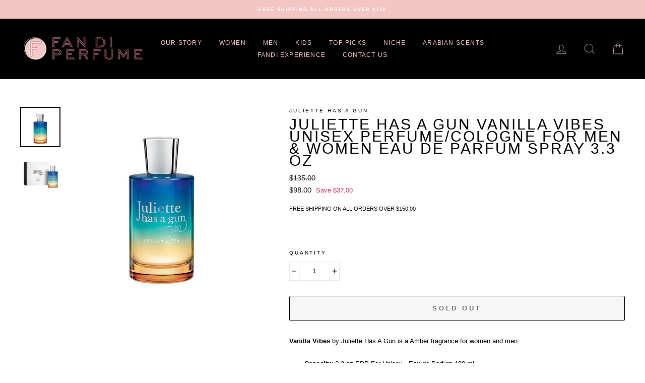

--- FILE ---
content_type: text/css
request_url: https://cdn.opinew.com/shop-widgets/static/css/500.0dc3f0bd.css
body_size: 7505
content:
.v-card[data-v-ea676b48]{margin-top:100px;margin-right:1rem;margin-left:1rem}.text-white[data-v-ea676b48]{color:#fff}.opw-star[data-v-0221bc1f]:last-child{letter-spacing:0!important}[data-v-ccf71e4a],[data-v-ccf71e4a]::backdrop,[data-v-ccf71e4a]:after,[data-v-ccf71e4a]:before{--tw-border-spacing-x:0;--tw-border-spacing-y:0;--tw-translate-x:0;--tw-translate-y:0;--tw-rotate:0;--tw-skew-x:0;--tw-skew-y:0;--tw-scale-x:1;--tw-scale-y:1;--tw-pan-x: ;--tw-pan-y: ;--tw-pinch-zoom: ;--tw-scroll-snap-strictness:proximity;--tw-gradient-from-position: ;--tw-gradient-via-position: ;--tw-gradient-to-position: ;--tw-ordinal: ;--tw-slashed-zero: ;--tw-numeric-figure: ;--tw-numeric-spacing: ;--tw-numeric-fraction: ;--tw-ring-inset: ;--tw-ring-offset-width:0px;--tw-ring-offset-color:#fff;--tw-ring-color:#3b82f680;--tw-ring-offset-shadow:0 0 #0000;--tw-ring-shadow:0 0 #0000;--tw-shadow:0 0 #0000;--tw-shadow-colored:0 0 #0000;--tw-blur: ;--tw-brightness: ;--tw-contrast: ;--tw-grayscale: ;--tw-hue-rotate: ;--tw-invert: ;--tw-saturate: ;--tw-sepia: ;--tw-drop-shadow: ;--tw-backdrop-blur: ;--tw-backdrop-brightness: ;--tw-backdrop-contrast: ;--tw-backdrop-grayscale: ;--tw-backdrop-hue-rotate: ;--tw-backdrop-invert: ;--tw-backdrop-opacity: ;--tw-backdrop-saturate: ;--tw-backdrop-sepia: ;--tw-contain-size: ;--tw-contain-layout: ;--tw-contain-paint: ;--tw-contain-style: }/*
! tailwindcss v3.4.17 | MIT License | https://tailwindcss.com
*/[data-v-ccf71e4a],[data-v-ccf71e4a]:after,[data-v-ccf71e4a]:before{box-sizing:border-box;border-width:0;border-style:solid;border-color:#dae1e7}[data-v-ccf71e4a]:after,[data-v-ccf71e4a]:before{--tw-content:""}html[data-v-ccf71e4a]{line-height:1.5;-webkit-text-size-adjust:100%;tab-size:4;font-family:system-ui,BlinkMacSystemFont,-apple-system,Segoe UI,Montserrat,Oxygen,Ubuntu,Cantarell,Fira Sans,Droid Sans,Helvetica Neue,sans-serif;font-feature-settings:normal;font-variation-settings:normal;-webkit-tap-highlight-color:transparent}body[data-v-ccf71e4a]{margin:0;line-height:inherit}hr[data-v-ccf71e4a]{height:0;color:inherit;border-top-width:1px}h4[data-v-ccf71e4a],h5[data-v-ccf71e4a]{font-size:inherit;font-weight:inherit}a[data-v-ccf71e4a]{color:inherit;text-decoration:inherit}b[data-v-ccf71e4a],strong[data-v-ccf71e4a]{font-weight:bolder}code[data-v-ccf71e4a],pre[data-v-ccf71e4a]{font-family:Menlo,Monaco,Consolas,Liberation Mono,Courier New,monospace;font-feature-settings:normal;font-variation-settings:normal;font-size:1em}table[data-v-ccf71e4a]{text-indent:0;border-color:inherit;border-collapse:collapse}button[data-v-ccf71e4a],input[data-v-ccf71e4a],textarea[data-v-ccf71e4a]{font-family:inherit;font-feature-settings:inherit;font-variation-settings:inherit;font-size:100%;font-weight:inherit;line-height:inherit;letter-spacing:inherit;color:inherit;margin:0;padding:0}button[data-v-ccf71e4a]{text-transform:none}button[data-v-ccf71e4a],input[data-v-ccf71e4a]:where([type=button]),input[data-v-ccf71e4a]:where([type=reset]),input[data-v-ccf71e4a]:where([type=submit]){-webkit-appearance:button;background-color:initial;background-image:none}progress[data-v-ccf71e4a]{vertical-align:initial}[data-v-ccf71e4a]::-webkit-inner-spin-button,[data-v-ccf71e4a]::-webkit-outer-spin-button{height:auto}[type=search][data-v-ccf71e4a]{-webkit-appearance:textfield;outline-offset:-2px}[data-v-ccf71e4a]::-webkit-search-decoration{-webkit-appearance:none}[data-v-ccf71e4a]::-webkit-file-upload-button{-webkit-appearance:button;font:inherit}h4[data-v-ccf71e4a],h5[data-v-ccf71e4a],hr[data-v-ccf71e4a],p[data-v-ccf71e4a],pre[data-v-ccf71e4a]{margin:0}ul[data-v-ccf71e4a]{list-style:none;margin:0;padding:0}dialog[data-v-ccf71e4a]{padding:0}textarea[data-v-ccf71e4a]{resize:vertical}input[data-v-ccf71e4a]::placeholder,textarea[data-v-ccf71e4a]::placeholder{opacity:1;color:#9ca3af}[role=button][data-v-ccf71e4a],button[data-v-ccf71e4a]{cursor:pointer}iframe[data-v-ccf71e4a],img[data-v-ccf71e4a],svg[data-v-ccf71e4a],video[data-v-ccf71e4a]{display:block;vertical-align:middle}img[data-v-ccf71e4a],video[data-v-ccf71e4a]{max-width:100%;height:auto}[hidden][data-v-ccf71e4a]:where(:not([hidden=until-found])){display:none}.all-reviews-badge-content[data-v-ccf71e4a]{--opw-starsColor:var(--opw-badgeStarsColor)}.opw-logo[data-v-ccf71e4a]{height:3rem;position:relative}.opw-overlay{position:fixed;top:0;left:0;display:flex;width:100%;height:100%;background:#00000094;z-index:98;overflow-y:auto}.opw-modal-window{margin:auto;max-width:950px;background:#fff;box-shadow:2px 2px 20px 1px;border-radius:5px;padding:5px}.opw-modal-spacer{margin:auto;max-width:950px;background:#0000}.opw-modal-wrapper{margin:auto;min-width:100%}.opw-modal-button{display:block;border:none;cursor:pointer;margin-left:auto;background:#0000;padding-top:3%;padding-bottom:2%}.opw-floating-button{background-color:var(--opw-floatingWidgetButtonBackgroundColor)!important;border-color:var(--opw-floatingWidgetButtonTextColor)!important;font-size:var(--opw-navbarButtonsFontSize)!important;color:var(--opw-floatingWidgetButtonTextColor)!important;z-index:2147483647!important;position:fixed!important;transform:rotate(90deg) translateX(-50%)!important;transform-origin:bottom left!important;padding:10px!important;top:50%!important;left:0}.opw-floating-button--right{left:unset!important;right:0;transform:rotate(90deg) translateX(50%)!important;transform-origin:top right!important}[data-v-b3428b4a],[data-v-b3428b4a]::backdrop,[data-v-b3428b4a]:after,[data-v-b3428b4a]:before{--tw-border-spacing-x:0;--tw-border-spacing-y:0;--tw-translate-x:0;--tw-translate-y:0;--tw-rotate:0;--tw-skew-x:0;--tw-skew-y:0;--tw-scale-x:1;--tw-scale-y:1;--tw-pan-x: ;--tw-pan-y: ;--tw-pinch-zoom: ;--tw-scroll-snap-strictness:proximity;--tw-gradient-from-position: ;--tw-gradient-via-position: ;--tw-gradient-to-position: ;--tw-ordinal: ;--tw-slashed-zero: ;--tw-numeric-figure: ;--tw-numeric-spacing: ;--tw-numeric-fraction: ;--tw-ring-inset: ;--tw-ring-offset-width:0px;--tw-ring-offset-color:#fff;--tw-ring-color:#3b82f680;--tw-ring-offset-shadow:0 0 #0000;--tw-ring-shadow:0 0 #0000;--tw-shadow:0 0 #0000;--tw-shadow-colored:0 0 #0000;--tw-blur: ;--tw-brightness: ;--tw-contrast: ;--tw-grayscale: ;--tw-hue-rotate: ;--tw-invert: ;--tw-saturate: ;--tw-sepia: ;--tw-drop-shadow: ;--tw-backdrop-blur: ;--tw-backdrop-brightness: ;--tw-backdrop-contrast: ;--tw-backdrop-grayscale: ;--tw-backdrop-hue-rotate: ;--tw-backdrop-invert: ;--tw-backdrop-opacity: ;--tw-backdrop-saturate: ;--tw-backdrop-sepia: ;--tw-contain-size: ;--tw-contain-layout: ;--tw-contain-paint: ;--tw-contain-style: }/*
! tailwindcss v3.4.17 | MIT License | https://tailwindcss.com
*/[data-v-b3428b4a],[data-v-b3428b4a]:after,[data-v-b3428b4a]:before{box-sizing:border-box;border-width:0;border-style:solid;border-color:#dae1e7}[data-v-b3428b4a]:after,[data-v-b3428b4a]:before{--tw-content:""}html[data-v-b3428b4a]{line-height:1.5;-webkit-text-size-adjust:100%;tab-size:4;font-family:system-ui,BlinkMacSystemFont,-apple-system,Segoe UI,Montserrat,Oxygen,Ubuntu,Cantarell,Fira Sans,Droid Sans,Helvetica Neue,sans-serif;font-feature-settings:normal;font-variation-settings:normal;-webkit-tap-highlight-color:transparent}body[data-v-b3428b4a]{margin:0;line-height:inherit}hr[data-v-b3428b4a]{height:0;color:inherit;border-top-width:1px}h4[data-v-b3428b4a],h5[data-v-b3428b4a]{font-size:inherit;font-weight:inherit}a[data-v-b3428b4a]{color:inherit;text-decoration:inherit}b[data-v-b3428b4a],strong[data-v-b3428b4a]{font-weight:bolder}code[data-v-b3428b4a],pre[data-v-b3428b4a]{font-family:Menlo,Monaco,Consolas,Liberation Mono,Courier New,monospace;font-feature-settings:normal;font-variation-settings:normal;font-size:1em}table[data-v-b3428b4a]{text-indent:0;border-color:inherit;border-collapse:collapse}button[data-v-b3428b4a],input[data-v-b3428b4a],textarea[data-v-b3428b4a]{font-family:inherit;font-feature-settings:inherit;font-variation-settings:inherit;font-size:100%;font-weight:inherit;line-height:inherit;letter-spacing:inherit;color:inherit;margin:0;padding:0}button[data-v-b3428b4a]{text-transform:none}button[data-v-b3428b4a],input[data-v-b3428b4a]:where([type=button]),input[data-v-b3428b4a]:where([type=reset]),input[data-v-b3428b4a]:where([type=submit]){-webkit-appearance:button;background-color:initial;background-image:none}progress[data-v-b3428b4a]{vertical-align:initial}[data-v-b3428b4a]::-webkit-inner-spin-button,[data-v-b3428b4a]::-webkit-outer-spin-button{height:auto}[type=search][data-v-b3428b4a]{-webkit-appearance:textfield;outline-offset:-2px}[data-v-b3428b4a]::-webkit-search-decoration{-webkit-appearance:none}[data-v-b3428b4a]::-webkit-file-upload-button{-webkit-appearance:button;font:inherit}h4[data-v-b3428b4a],h5[data-v-b3428b4a],hr[data-v-b3428b4a],p[data-v-b3428b4a],pre[data-v-b3428b4a]{margin:0}ul[data-v-b3428b4a]{list-style:none;margin:0;padding:0}dialog[data-v-b3428b4a]{padding:0}textarea[data-v-b3428b4a]{resize:vertical}input[data-v-b3428b4a]::placeholder,textarea[data-v-b3428b4a]::placeholder{opacity:1;color:#9ca3af}[role=button][data-v-b3428b4a],button[data-v-b3428b4a]{cursor:pointer}iframe[data-v-b3428b4a],img[data-v-b3428b4a],svg[data-v-b3428b4a],video[data-v-b3428b4a]{display:block;vertical-align:middle}img[data-v-b3428b4a],video[data-v-b3428b4a]{max-width:100%;height:auto}[hidden][data-v-b3428b4a]:where(:not([hidden=until-found])){display:none}.opw-container[data-v-b3428b4a]{width:100%}@media (min-width:320px){.opw-container[data-v-b3428b4a]{max-width:320px}}@media (min-width:576px){.opw-container[data-v-b3428b4a]{max-width:576px}}@media (min-width:768px){.opw-container[data-v-b3428b4a]{max-width:768px}}@media (min-width:992px){.opw-container[data-v-b3428b4a]{max-width:992px}}@media (min-width:1200px){.opw-container[data-v-b3428b4a]{max-width:1200px}}.opw-invisible[data-v-b3428b4a]{visibility:hidden!important}.opw-static[data-v-b3428b4a]{position:static!important}.opw-fixed[data-v-b3428b4a]{position:fixed!important}.opw-absolute[data-v-b3428b4a]{position:absolute!important}.opw-relative[data-v-b3428b4a]{position:relative!important}.opw-sticky[data-v-b3428b4a]{position:sticky!important}.opw-bottom-0[data-v-b3428b4a]{bottom:0!important}.opw-left-0[data-v-b3428b4a]{left:0!important}.opw-right-0[data-v-b3428b4a]{right:0!important}.opw-top-0[data-v-b3428b4a]{top:0!important}.opw-z-0[data-v-b3428b4a]{z-index:0!important}.opw-z-10[data-v-b3428b4a]{z-index:10!important}.opw-z-20[data-v-b3428b4a]{z-index:20!important}.opw-z-30[data-v-b3428b4a]{z-index:30!important}.opw-z-50[data-v-b3428b4a]{z-index:50!important}.opw-z-max[data-v-b3428b4a]{z-index:999999!important}.opw-order-1[data-v-b3428b4a]{order:1!important}.opw-order-2[data-v-b3428b4a]{order:2!important}.opw-order-3[data-v-b3428b4a]{order:3!important}.opw-order-last[data-v-b3428b4a]{order:9999!important}.opw-col-span-full[data-v-b3428b4a]{grid-column:1/-1!important}.opw-float-right[data-v-b3428b4a]{float:right!important}.opw-float-left[data-v-b3428b4a]{float:left!important}.opw-m-0[data-v-b3428b4a]{margin:0!important}.opw-m-auto[data-v-b3428b4a]{margin:auto!important}.opw--mx-2[data-v-b3428b4a]{margin-left:-.5rem!important;margin-right:-.5rem!important}.opw-mx-0[data-v-b3428b4a]{margin-left:0!important;margin-right:0!important}.opw-mx-1[data-v-b3428b4a]{margin-left:.25rem!important;margin-right:.25rem!important}.opw-mx-2[data-v-b3428b4a]{margin-left:.5rem!important;margin-right:.5rem!important}.opw-mx-4[data-v-b3428b4a]{margin-left:1rem!important;margin-right:1rem!important}.opw-mx-auto[data-v-b3428b4a]{margin-left:auto!important;margin-right:auto!important}.opw-my-1[data-v-b3428b4a]{margin-top:.25rem!important;margin-bottom:.25rem!important}.opw-my-2[data-v-b3428b4a]{margin-top:.5rem!important;margin-bottom:.5rem!important}.opw-my-3[data-v-b3428b4a]{margin-top:.75rem!important;margin-bottom:.75rem!important}.opw-my-4[data-v-b3428b4a]{margin-top:1rem!important;margin-bottom:1rem!important}.opw-my-6[data-v-b3428b4a]{margin-top:1.5rem!important;margin-bottom:1.5rem!important}.opw-my-8[data-v-b3428b4a]{margin-top:2rem!important;margin-bottom:2rem!important}.opw-my-px[data-v-b3428b4a]{margin-top:1px!important;margin-bottom:1px!important}.opw--mb-2[data-v-b3428b4a]{margin-bottom:-.5rem!important}.opw--mb-px[data-v-b3428b4a]{margin-bottom:-1px!important}.opw--mr-px[data-v-b3428b4a]{margin-right:-1px!important}.opw--mt-6[data-v-b3428b4a]{margin-top:-1.5rem!important}.opw--mt-px[data-v-b3428b4a]{margin-top:-1px!important}.opw-mb-1[data-v-b3428b4a]{margin-bottom:.25rem!important}.opw-mb-2[data-v-b3428b4a]{margin-bottom:.5rem!important}.opw-mb-4[data-v-b3428b4a]{margin-bottom:1rem!important}.opw-mb-5[data-v-b3428b4a]{margin-bottom:1.25rem!important}.opw-mb-6[data-v-b3428b4a]{margin-bottom:1.5rem!important}.opw-mb-8[data-v-b3428b4a]{margin-bottom:2rem!important}.opw-mb-auto[data-v-b3428b4a]{margin-bottom:auto!important}.opw-mb-px[data-v-b3428b4a]{margin-bottom:1px!important}.opw-ml-1[data-v-b3428b4a]{margin-left:.25rem!important}.opw-ml-2[data-v-b3428b4a]{margin-left:.5rem!important}.opw-ml-3[data-v-b3428b4a]{margin-left:.75rem!important}.opw-ml-4[data-v-b3428b4a]{margin-left:1rem!important}.opw-ml-auto[data-v-b3428b4a]{margin-left:auto!important}.opw-mr-1[data-v-b3428b4a]{margin-right:.25rem!important}.opw-mr-2[data-v-b3428b4a]{margin-right:.5rem!important}.opw-mr-4[data-v-b3428b4a]{margin-right:1rem!important}.opw-mr-5[data-v-b3428b4a]{margin-right:1.25rem!important}.opw-mr-6[data-v-b3428b4a]{margin-right:1.5rem!important}.opw-mr-auto[data-v-b3428b4a]{margin-right:auto!important}.opw-mr-px[data-v-b3428b4a]{margin-right:1px!important}.opw-mt-0[data-v-b3428b4a]{margin-top:0!important}.opw-mt-1[data-v-b3428b4a]{margin-top:.25rem!important}.opw-mt-2[data-v-b3428b4a]{margin-top:.5rem!important}.opw-mt-3[data-v-b3428b4a]{margin-top:.75rem!important}.opw-mt-4[data-v-b3428b4a]{margin-top:1rem!important}.opw-mt-5[data-v-b3428b4a]{margin-top:1.25rem!important}.opw-mt-6[data-v-b3428b4a]{margin-top:1.5rem!important}.opw-mt-8[data-v-b3428b4a]{margin-top:2rem!important}.opw-mt-auto[data-v-b3428b4a]{margin-top:auto!important}.opw-box-border[data-v-b3428b4a]{box-sizing:border-box!important}.opw-box-content[data-v-b3428b4a]{box-sizing:initial!important}.opw-block[data-v-b3428b4a]{display:block!important}.opw-inline-block[data-v-b3428b4a]{display:inline-block!important}.opw-flex[data-v-b3428b4a]{display:flex!important}.opw-inline-flex[data-v-b3428b4a]{display:inline-flex!important}.opw-table[data-v-b3428b4a]{display:table!important}.opw-table-row[data-v-b3428b4a]{display:table-row!important}.opw-flow-root[data-v-b3428b4a]{display:flow-root!important}.opw-grid[data-v-b3428b4a]{display:grid!important}.opw-hidden[data-v-b3428b4a]{display:none!important}.opw-h-16[data-v-b3428b4a]{height:4rem!important}.opw-h-20[data-v-b3428b4a]{height:5rem!important}.opw-h-24[data-v-b3428b4a]{height:6rem!important}.opw-h-32[data-v-b3428b4a]{height:8rem!important}.opw-h-6[data-v-b3428b4a]{height:1.5rem!important}.opw-h-64[data-v-b3428b4a]{height:16rem!important}.opw-h-8[data-v-b3428b4a]{height:2rem!important}.opw-h-auto[data-v-b3428b4a]{height:auto!important}.opw-h-full[data-v-b3428b4a]{height:100%!important}.opw-h-px[data-v-b3428b4a]{height:1px!important}.opw-w-1\/2[data-v-b3428b4a]{width:50%!important}.opw-w-16[data-v-b3428b4a]{width:4rem!important}.opw-w-20[data-v-b3428b4a]{width:5rem!important}.opw-w-24[data-v-b3428b4a]{width:6rem!important}.opw-w-32[data-v-b3428b4a]{width:8rem!important}.opw-w-6[data-v-b3428b4a]{width:1.5rem!important}.opw-w-64[data-v-b3428b4a]{width:16rem!important}.opw-w-auto[data-v-b3428b4a]{width:auto!important}.opw-w-full[data-v-b3428b4a]{width:100%!important}.opw-w-px[data-v-b3428b4a]{width:1px!important}.opw-max-w-full[data-v-b3428b4a]{max-width:100%!important}.opw-max-w-md[data-v-b3428b4a]{max-width:40rem!important}.opw-flex-none[data-v-b3428b4a]{flex:none!important}.opw-flex-shrink-0[data-v-b3428b4a]{flex-shrink:0!important}.opw-flex-grow[data-v-b3428b4a]{flex-grow:1!important}.opw-flex-grow-0[data-v-b3428b4a]{flex-grow:0!important}.opw-table-auto[data-v-b3428b4a]{table-layout:auto!important}.opw-border-collapse[data-v-b3428b4a]{border-collapse:collapse!important}.opw-border-separate[data-v-b3428b4a]{border-collapse:initial!important}.opw--translate-x-2[data-v-b3428b4a]{--tw-translate-x:-0.5rem!important}.opw--translate-x-2[data-v-b3428b4a],.opw--translate-x-full[data-v-b3428b4a]{transform:translate(var(--tw-translate-x),var(--tw-translate-y)) rotate(var(--tw-rotate)) skewX(var(--tw-skew-x)) skewY(var(--tw-skew-y)) scaleX(var(--tw-scale-x)) scaleY(var(--tw-scale-y))!important}.opw--translate-x-full[data-v-b3428b4a]{--tw-translate-x:-100%!important}.opw-translate-x-2[data-v-b3428b4a]{--tw-translate-x:0.5rem!important}.opw-rotate-180[data-v-b3428b4a],.opw-translate-x-2[data-v-b3428b4a]{transform:translate(var(--tw-translate-x),var(--tw-translate-y)) rotate(var(--tw-rotate)) skewX(var(--tw-skew-x)) skewY(var(--tw-skew-y)) scaleX(var(--tw-scale-x)) scaleY(var(--tw-scale-y))!important}.opw-rotate-180[data-v-b3428b4a]{--tw-rotate:180deg!important}.opw-rotate-90[data-v-b3428b4a]{--tw-rotate:90deg!important}.opw-rotate-90[data-v-b3428b4a],.opw-scale-150[data-v-b3428b4a]{transform:translate(var(--tw-translate-x),var(--tw-translate-y)) rotate(var(--tw-rotate)) skewX(var(--tw-skew-x)) skewY(var(--tw-skew-y)) scaleX(var(--tw-scale-x)) scaleY(var(--tw-scale-y))!important}.opw-scale-150[data-v-b3428b4a]{--tw-scale-x:1.5!important;--tw-scale-y:1.5!important}.opw-transform[data-v-b3428b4a]{transform:translate(var(--tw-translate-x),var(--tw-translate-y)) rotate(var(--tw-rotate)) skewX(var(--tw-skew-x)) skewY(var(--tw-skew-y)) scaleX(var(--tw-scale-x)) scaleY(var(--tw-scale-y))!important}.opw-cursor-not-allowed[data-v-b3428b4a]{cursor:not-allowed!important}.opw-cursor-pointer[data-v-b3428b4a]{cursor:pointer!important}.opw-resize-none[data-v-b3428b4a]{resize:none!important}.opw-appearance-none[data-v-b3428b4a]{appearance:none!important}.opw-grid-cols-2[data-v-b3428b4a]{grid-template-columns:repeat(2,minmax(0,1fr))!important}.opw-grid-cols-3[data-v-b3428b4a]{grid-template-columns:repeat(3,minmax(0,1fr))!important}.opw-flex-row[data-v-b3428b4a]{flex-direction:row!important}.opw-flex-row-reverse[data-v-b3428b4a]{flex-direction:row-reverse!important}.opw-flex-col[data-v-b3428b4a]{flex-direction:column!important}.opw-flex-col-reverse[data-v-b3428b4a]{flex-direction:column-reverse!important}.opw-flex-wrap[data-v-b3428b4a]{flex-wrap:wrap!important}.opw-flex-nowrap[data-v-b3428b4a]{flex-wrap:nowrap!important}.opw-items-start[data-v-b3428b4a]{align-items:flex-start!important}.opw-items-center[data-v-b3428b4a]{align-items:center!important}.opw-items-stretch[data-v-b3428b4a]{align-items:stretch!important}.opw-justify-start[data-v-b3428b4a]{justify-content:flex-start!important}.opw-justify-end[data-v-b3428b4a]{justify-content:flex-end!important}.opw-justify-center[data-v-b3428b4a]{justify-content:center!important}.opw-justify-between[data-v-b3428b4a]{justify-content:space-between!important}.opw-gap-2[data-v-b3428b4a]{gap:.5rem!important}.opw-gap-4[data-v-b3428b4a]{gap:1rem!important}.opw-gap-5[data-v-b3428b4a]{gap:1.25rem!important}.opw-gap-8[data-v-b3428b4a]{gap:2rem!important}.opw-self-end[data-v-b3428b4a]{align-self:flex-end!important}.opw-self-center[data-v-b3428b4a]{align-self:center!important}.opw-overflow-auto[data-v-b3428b4a]{overflow:auto!important}.opw-overflow-hidden[data-v-b3428b4a]{overflow:hidden!important}.opw-overflow-visible[data-v-b3428b4a]{overflow:visible!important}.opw-overflow-x-auto[data-v-b3428b4a]{overflow-x:auto!important}.opw-overflow-y-auto[data-v-b3428b4a]{overflow-y:auto!important}.opw-overflow-x-hidden[data-v-b3428b4a]{overflow-x:hidden!important}.opw-truncate[data-v-b3428b4a]{overflow:hidden!important;text-overflow:ellipsis!important;white-space:nowrap!important}.opw-whitespace-normal[data-v-b3428b4a]{white-space:normal!important}.opw-whitespace-nowrap[data-v-b3428b4a]{white-space:nowrap!important}.opw-whitespace-pre[data-v-b3428b4a]{white-space:pre!important}.opw-whitespace-pre-line[data-v-b3428b4a]{white-space:pre-line!important}.opw-whitespace-pre-wrap[data-v-b3428b4a]{white-space:pre-wrap!important}.opw-break-words[data-v-b3428b4a]{overflow-wrap:break-word!important}.opw-rounded[data-v-b3428b4a]{border-radius:.25rem!important}.opw-rounded-full[data-v-b3428b4a]{border-radius:9999px!important}.opw-rounded-lg[data-v-b3428b4a]{border-radius:.5rem!important}.opw-rounded-none[data-v-b3428b4a]{border-radius:0!important}.opw-rounded-b-none[data-v-b3428b4a]{border-bottom-right-radius:0!important;border-bottom-left-radius:0!important}.opw-rounded-l[data-v-b3428b4a]{border-top-left-radius:.25rem!important;border-bottom-left-radius:.25rem!important}.opw-rounded-l-none[data-v-b3428b4a]{border-top-left-radius:0!important;border-bottom-left-radius:0!important}.opw-rounded-r[data-v-b3428b4a]{border-top-right-radius:.25rem!important;border-bottom-right-radius:.25rem!important}.opw-rounded-r-none[data-v-b3428b4a]{border-top-right-radius:0!important;border-bottom-right-radius:0!important}.opw-rounded-t-none[data-v-b3428b4a]{border-top-left-radius:0!important;border-top-right-radius:0!important}.opw-border[data-v-b3428b4a]{border-width:1px!important}.opw-border-0[data-v-b3428b4a]{border-width:0!important}.opw-border-2[data-v-b3428b4a]{border-width:2px!important}.opw-border-b[data-v-b3428b4a]{border-bottom-width:1px!important}.opw-border-b-0[data-v-b3428b4a]{border-bottom-width:0!important}.opw-border-b-2[data-v-b3428b4a]{border-bottom-width:2px!important}.opw-border-l-0[data-v-b3428b4a]{border-left-width:0!important}.opw-border-r-0[data-v-b3428b4a]{border-right-width:0!important}.opw-border-t[data-v-b3428b4a]{border-top-width:1px!important}.opw-border-t-0[data-v-b3428b4a]{border-top-width:0!important}.opw-border-solid[data-v-b3428b4a]{border-style:solid!important}.opw-border-double[data-v-b3428b4a]{border-style:double!important}.opw-border-none[data-v-b3428b4a]{border-style:none!important}.opw-border-black[data-v-b3428b4a]{--tw-border-opacity:1!important;border-color:rgb(34 41 47/var(--tw-border-opacity,1))!important}.opw-border-grey[data-v-b3428b4a]{--tw-border-opacity:1!important;border-color:rgb(184 194 204/var(--tw-border-opacity,1))!important}.opw-border-grey-dark[data-v-b3428b4a]{--tw-border-opacity:1!important;border-color:rgb(135 149 161/var(--tw-border-opacity,1))!important}.opw-border-grey-light[data-v-b3428b4a]{--tw-border-opacity:1!important;border-color:rgb(218 225 231/var(--tw-border-opacity,1))!important}.opw-border-transparent[data-v-b3428b4a]{border-color:#0000!important}.opw-border-b-transparent[data-v-b3428b4a]{border-bottom-color:#0000!important}.opw-bg-black[data-v-b3428b4a]{--tw-bg-opacity:1!important;background-color:rgb(34 41 47/var(--tw-bg-opacity,1))!important}.opw-bg-grey[data-v-b3428b4a]{--tw-bg-opacity:1!important;background-color:rgb(184 194 204/var(--tw-bg-opacity,1))!important}.opw-bg-grey-darker[data-v-b3428b4a]{--tw-bg-opacity:1!important;background-color:rgb(106 106 106/var(--tw-bg-opacity,1))!important}.opw-bg-grey-light[data-v-b3428b4a]{--tw-bg-opacity:1!important;background-color:rgb(218 225 231/var(--tw-bg-opacity,1))!important}.opw-bg-grey-lighter[data-v-b3428b4a]{--tw-bg-opacity:1!important;background-color:rgb(241 245 248/var(--tw-bg-opacity,1))!important}.opw-bg-transparent[data-v-b3428b4a]{background-color:initial!important}.opw-bg-white[data-v-b3428b4a]{--tw-bg-opacity:1!important;background-color:rgb(255 255 255/var(--tw-bg-opacity,1))!important}.opw-object-contain[data-v-b3428b4a]{object-fit:contain!important}.opw-object-cover[data-v-b3428b4a]{object-fit:cover!important}.opw-p-0[data-v-b3428b4a]{padding:0!important}.opw-p-1[data-v-b3428b4a]{padding:.25rem!important}.opw-p-2[data-v-b3428b4a]{padding:.5rem!important}.opw-p-4[data-v-b3428b4a]{padding:1rem!important}.opw-p-5[data-v-b3428b4a]{padding:1.25rem!important}.opw-p-6[data-v-b3428b4a]{padding:1.5rem!important}.opw-p-8[data-v-b3428b4a]{padding:2rem!important}.opw-px-0[data-v-b3428b4a]{padding-left:0!important;padding-right:0!important}.opw-px-1[data-v-b3428b4a]{padding-left:.25rem!important;padding-right:.25rem!important}.opw-px-2[data-v-b3428b4a]{padding-left:.5rem!important;padding-right:.5rem!important}.opw-px-3[data-v-b3428b4a]{padding-left:.75rem!important;padding-right:.75rem!important}.opw-px-4[data-v-b3428b4a]{padding-left:1rem!important;padding-right:1rem!important}.opw-px-6[data-v-b3428b4a]{padding-left:1.5rem!important;padding-right:1.5rem!important}.opw-px-8[data-v-b3428b4a]{padding-left:2rem!important;padding-right:2rem!important}.opw-py-1[data-v-b3428b4a]{padding-top:.25rem!important;padding-bottom:.25rem!important}.opw-py-2[data-v-b3428b4a]{padding-top:.5rem!important;padding-bottom:.5rem!important}.opw-py-3[data-v-b3428b4a]{padding-top:.75rem!important;padding-bottom:.75rem!important}.opw-py-4[data-v-b3428b4a]{padding-top:1rem!important;padding-bottom:1rem!important}.opw-py-6[data-v-b3428b4a]{padding-top:1.5rem!important;padding-bottom:1.5rem!important}.opw-py-8[data-v-b3428b4a]{padding-top:2rem!important;padding-bottom:2rem!important}.opw-py-px[data-v-b3428b4a]{padding-top:1px!important;padding-bottom:1px!important}.opw-pb-0[data-v-b3428b4a]{padding-bottom:0!important}.opw-pb-1[data-v-b3428b4a]{padding-bottom:.25rem!important}.opw-pb-16[data-v-b3428b4a]{padding-bottom:4rem!important}.opw-pb-2[data-v-b3428b4a]{padding-bottom:.5rem!important}.opw-pb-3[data-v-b3428b4a]{padding-bottom:.75rem!important}.opw-pb-4[data-v-b3428b4a]{padding-bottom:1rem!important}.opw-pb-6[data-v-b3428b4a]{padding-bottom:1.5rem!important}.opw-pb-8[data-v-b3428b4a]{padding-bottom:2rem!important}.opw-pl-0[data-v-b3428b4a]{padding-left:0!important}.opw-pl-1[data-v-b3428b4a]{padding-left:.25rem!important}.opw-pl-2[data-v-b3428b4a]{padding-left:.5rem!important}.opw-pr-1[data-v-b3428b4a]{padding-right:.25rem!important}.opw-pr-2[data-v-b3428b4a]{padding-right:.5rem!important}.opw-pr-4[data-v-b3428b4a]{padding-right:1rem!important}.opw-pt-0[data-v-b3428b4a]{padding-top:0!important}.opw-pt-1[data-v-b3428b4a]{padding-top:.25rem!important}.opw-pt-2[data-v-b3428b4a]{padding-top:.5rem!important}.opw-pt-3[data-v-b3428b4a]{padding-top:.75rem!important}.opw-pt-4[data-v-b3428b4a]{padding-top:1rem!important}.opw-pt-8[data-v-b3428b4a]{padding-top:2rem!important}.opw-text-left[data-v-b3428b4a]{text-align:left!important}.opw-text-center[data-v-b3428b4a]{text-align:center!important}.opw-text-right[data-v-b3428b4a]{text-align:right!important}.opw-align-top[data-v-b3428b4a]{vertical-align:top!important}.opw-align-middle[data-v-b3428b4a]{vertical-align:middle!important}.opw-align-bottom[data-v-b3428b4a]{vertical-align:bottom!important}.opw-font-sans[data-v-b3428b4a]{font-family:system-ui,BlinkMacSystemFont,-apple-system,Segoe UI,Montserrat,Oxygen,Ubuntu,Cantarell,Fira Sans,Droid Sans,Helvetica Neue,sans-serif!important}.opw-text-2xl[data-v-b3428b4a]{font-size:1.5rem!important}.opw-text-3xl[data-v-b3428b4a]{font-size:1.875rem!important}.opw-text-4xl[data-v-b3428b4a]{font-size:2.25rem!important}.opw-text-5xl[data-v-b3428b4a]{font-size:3rem!important}.opw-text-base[data-v-b3428b4a]{font-size:1rem!important}.opw-text-lg[data-v-b3428b4a]{font-size:1.125rem!important}.opw-text-sm[data-v-b3428b4a]{font-size:.875rem!important}.opw-text-xl[data-v-b3428b4a]{font-size:1.25rem!important}.opw-text-xs[data-v-b3428b4a]{font-size:.75rem!important}.opw-font-bold[data-v-b3428b4a]{font-weight:700!important}.opw-font-medium[data-v-b3428b4a]{font-weight:500!important}.opw-font-normal[data-v-b3428b4a]{font-weight:400!important}.opw-font-semibold[data-v-b3428b4a]{font-weight:600!important}.opw-uppercase[data-v-b3428b4a]{text-transform:uppercase!important}.opw-capitalize[data-v-b3428b4a]{text-transform:capitalize!important}.opw-italic[data-v-b3428b4a]{font-style:italic!important}.opw-leading-5[data-v-b3428b4a]{line-height:1.25rem!important}.opw-leading-9[data-v-b3428b4a]{line-height:2.25rem!important}.opw-leading-loose[data-v-b3428b4a]{line-height:2!important}.opw-leading-none[data-v-b3428b4a]{line-height:1!important}.opw-leading-normal[data-v-b3428b4a]{line-height:1.5!important}.opw-tracking-tight[data-v-b3428b4a]{letter-spacing:-.05em!important}.opw-text-black[data-v-b3428b4a]{--tw-text-opacity:1!important;color:rgb(34 41 47/var(--tw-text-opacity,1))!important}.opw-text-blue-600[data-v-b3428b4a]{--tw-text-opacity:1!important;color:rgb(49 130 206/var(--tw-text-opacity,1))!important}.opw-text-grey[data-v-b3428b4a]{--tw-text-opacity:1!important;color:rgb(184 194 204/var(--tw-text-opacity,1))!important}.opw-text-grey-dark[data-v-b3428b4a]{--tw-text-opacity:1!important;color:rgb(135 149 161/var(--tw-text-opacity,1))!important}.opw-text-grey-darker[data-v-b3428b4a]{--tw-text-opacity:1!important;color:rgb(106 106 106/var(--tw-text-opacity,1))!important}.opw-text-grey-darkest[data-v-b3428b4a]{--tw-text-opacity:1!important;color:rgb(61 72 82/var(--tw-text-opacity,1))!important}.opw-text-red-dark[data-v-b3428b4a]{--tw-text-opacity:1!important;color:rgb(204 31 26/var(--tw-text-opacity,1))!important}.opw-text-white[data-v-b3428b4a]{--tw-text-opacity:1!important;color:rgb(255 255 255/var(--tw-text-opacity,1))!important}.opw-underline[data-v-b3428b4a]{text-decoration-line:underline!important}.opw-no-underline[data-v-b3428b4a]{text-decoration-line:none!important}.opw-opacity-0[data-v-b3428b4a]{opacity:0!important}.opw-opacity-50[data-v-b3428b4a]{opacity:.5!important}.opw-opacity-60[data-v-b3428b4a]{opacity:.6!important}.opw-shadow[data-v-b3428b4a]{--tw-shadow:0 2px 4px 0 #0000001a!important;--tw-shadow-colored:0 2px 4px 0 var(--tw-shadow-color)!important}.opw-shadow-lg[data-v-b3428b4a],.opw-shadow[data-v-b3428b4a]{box-shadow:var(--tw-ring-offset-shadow,0 0 #0000),var(--tw-ring-shadow,0 0 #0000),var(--tw-shadow)!important}.opw-shadow-lg[data-v-b3428b4a]{--tw-shadow:0 15px 30px 0 #0000001c,0 5px 15px 0 #00000014!important;--tw-shadow-colored:0 15px 30px 0 var(--tw-shadow-color),0 5px 15px 0 var(--tw-shadow-color)!important}.opw-shadow-md[data-v-b3428b4a]{--tw-shadow:0 4px 8px 0 #0000001f,0 2px 4px 0 #00000014!important;--tw-shadow-colored:0 4px 8px 0 var(--tw-shadow-color),0 2px 4px 0 var(--tw-shadow-color)!important;box-shadow:var(--tw-ring-offset-shadow,0 0 #0000),var(--tw-ring-shadow,0 0 #0000),var(--tw-shadow)!important}.opw-shadow-grey-dark[data-v-b3428b4a]{--tw-shadow-color:#8795a1!important;--tw-shadow:var(--tw-shadow-colored)!important}.opw-filter[data-v-b3428b4a]{filter:var(--tw-blur) var(--tw-brightness) var(--tw-contrast) var(--tw-grayscale) var(--tw-hue-rotate) var(--tw-invert) var(--tw-saturate) var(--tw-sepia) var(--tw-drop-shadow)!important}.opw-transition-transform[data-v-b3428b4a]{transition-property:transform!important;transition-timing-function:cubic-bezier(.4,0,.2,1)!important;transition-duration:.15s!important}.hover\:opw-border-grey-darkest[data-v-b3428b4a]:hover{--tw-border-opacity:1!important;border-color:rgb(61 72 82/var(--tw-border-opacity,1))!important}.hover\:opw-bg-grey[data-v-b3428b4a]:hover{--tw-bg-opacity:1!important;background-color:rgb(184 194 204/var(--tw-bg-opacity,1))!important}.hover\:opw-bg-grey-lighter[data-v-b3428b4a]:hover{--tw-bg-opacity:1!important;background-color:rgb(241 245 248/var(--tw-bg-opacity,1))!important}.hover\:opw-bg-white[data-v-b3428b4a]:hover{--tw-bg-opacity:1!important;background-color:rgb(255 255 255/var(--tw-bg-opacity,1))!important}.hover\:opw-text-blue-800[data-v-b3428b4a]:hover{--tw-text-opacity:1!important;color:rgb(44 82 130/var(--tw-text-opacity,1))!important}.hover\:opw-text-grey-dark[data-v-b3428b4a]:hover{--tw-text-opacity:1!important;color:rgb(135 149 161/var(--tw-text-opacity,1))!important}.hover\:opw-text-grey-darkest[data-v-b3428b4a]:hover{--tw-text-opacity:1!important;color:rgb(61 72 82/var(--tw-text-opacity,1))!important}.hover\:opw-shadow-inner[data-v-b3428b4a]:hover{--tw-shadow:inset 0 2px 4px 0 #0000000f!important;--tw-shadow-colored:inset 0 2px 4px 0 var(--tw-shadow-color)!important;box-shadow:var(--tw-ring-offset-shadow,0 0 #0000),var(--tw-ring-shadow,0 0 #0000),var(--tw-shadow)!important}@media (min-width:320px){.xs\:opw-grid-cols-1[data-v-b3428b4a]{grid-template-columns:repeat(1,minmax(0,1fr))!important}}@media (min-width:576px){.sm\:opw-mr-4[data-v-b3428b4a]{margin-right:1rem!important}.sm\:opw-hidden[data-v-b3428b4a]{display:none!important}.sm\:opw-w-1\/2[data-v-b3428b4a]{width:50%!important}}@media (min-width:768px){.md\:opw-float-right[data-v-b3428b4a]{float:right!important}.md\:opw-mb-0[data-v-b3428b4a]{margin-bottom:0!important}.md\:opw-ml-2[data-v-b3428b4a]{margin-left:.5rem!important}.md\:opw-mr-2[data-v-b3428b4a]{margin-right:.5rem!important}.md\:opw-mr-4[data-v-b3428b4a]{margin-right:1rem!important}.md\:opw-block[data-v-b3428b4a]{display:block!important}.md\:opw-inline-block[data-v-b3428b4a]{display:inline-block!important}.md\:opw-flex[data-v-b3428b4a]{display:flex!important}.md\:opw-inline-flex[data-v-b3428b4a]{display:inline-flex!important}.md\:opw-grid[data-v-b3428b4a]{display:grid!important}.md\:opw-hidden[data-v-b3428b4a]{display:none!important}.md\:opw-w-1\/2[data-v-b3428b4a]{width:50%!important}.md\:opw-w-1\/3[data-v-b3428b4a]{width:33.33333%!important}.md\:opw-flex-grow[data-v-b3428b4a]{flex-grow:1!important}.md\:opw-flex-grow-0[data-v-b3428b4a]{flex-grow:0!important}.md\:opw-flex-row[data-v-b3428b4a]{flex-direction:row!important}.md\:opw-flex-row-reverse[data-v-b3428b4a]{flex-direction:row-reverse!important}.md\:opw-justify-start[data-v-b3428b4a]{justify-content:flex-start!important}.md\:opw-justify-end[data-v-b3428b4a]{justify-content:flex-end!important}.md\:opw-justify-between[data-v-b3428b4a]{justify-content:space-between!important}.md\:opw-overflow-x-visible[data-v-b3428b4a]{overflow-x:visible!important}.md\:opw-border-l[data-v-b3428b4a]{border-left-width:1px!important}.md\:opw-border-r[data-v-b3428b4a]{border-right-width:1px!important}.md\:opw-p-4[data-v-b3428b4a]{padding:1rem!important}.md\:opw-px-0[data-v-b3428b4a]{padding-left:0!important;padding-right:0!important}.md\:opw-px-1[data-v-b3428b4a]{padding-left:.25rem!important;padding-right:.25rem!important}.md\:opw-px-4[data-v-b3428b4a]{padding-left:1rem!important;padding-right:1rem!important}.md\:opw-px-8[data-v-b3428b4a]{padding-left:2rem!important;padding-right:2rem!important}.md\:opw-py-2[data-v-b3428b4a]{padding-top:.5rem!important;padding-bottom:.5rem!important}.md\:opw-py-3[data-v-b3428b4a]{padding-top:.75rem!important;padding-bottom:.75rem!important}.md\:opw-pb-0[data-v-b3428b4a]{padding-bottom:0!important}.md\:opw-pb-3[data-v-b3428b4a]{padding-bottom:.75rem!important}.md\:opw-pb-4[data-v-b3428b4a]{padding-bottom:1rem!important}.md\:opw-pr-4[data-v-b3428b4a]{padding-right:1rem!important}.md\:opw-pt-1[data-v-b3428b4a]{padding-top:.25rem!important}.md\:opw-pt-4[data-v-b3428b4a]{padding-top:1rem!important}.md\:opw-text-left[data-v-b3428b4a]{text-align:left!important}.md\:opw-text-lg[data-v-b3428b4a]{font-size:1.125rem!important}.md\:opw-leading-none[data-v-b3428b4a]{line-height:1!important}}@media (min-width:992px){.lg\:opw-absolute[data-v-b3428b4a]{position:absolute!important}.lg\:opw-order-1[data-v-b3428b4a]{order:1!important}.lg\:opw-mx-2[data-v-b3428b4a]{margin-left:.5rem!important;margin-right:.5rem!important}.lg\:opw-mb-2[data-v-b3428b4a]{margin-bottom:.5rem!important}.lg\:opw-ml-1[data-v-b3428b4a]{margin-left:.25rem!important}.lg\:opw-ml-auto[data-v-b3428b4a]{margin-left:auto!important}.lg\:opw-mr-8[data-v-b3428b4a]{margin-right:2rem!important}.lg\:opw-mt-6[data-v-b3428b4a]{margin-top:1.5rem!important}.lg\:opw-inline[data-v-b3428b4a]{display:inline!important}.lg\:opw-flex[data-v-b3428b4a]{display:flex!important}.lg\:opw-table-cell[data-v-b3428b4a]{display:table-cell!important}.lg\:opw-table-row[data-v-b3428b4a]{display:table-row!important}.lg\:opw-grid[data-v-b3428b4a]{display:grid!important}.lg\:opw-hidden[data-v-b3428b4a]{display:none!important}.lg\:opw-h-full[data-v-b3428b4a]{height:100%!important}.lg\:opw-w-auto[data-v-b3428b4a]{width:auto!important}.lg\:opw-flex-grow-0[data-v-b3428b4a]{flex-grow:0!important}.lg\:opw-grid-cols-4[data-v-b3428b4a]{grid-template-columns:repeat(4,minmax(0,1fr))!important}.lg\:opw-flex-row[data-v-b3428b4a]{flex-direction:row!important}.lg\:opw-justify-start[data-v-b3428b4a]{justify-content:flex-start!important}.lg\:opw-overflow-visible[data-v-b3428b4a]{overflow:visible!important}.lg\:opw-rounded-none[data-v-b3428b4a]{border-radius:0!important}.lg\:opw-border[data-v-b3428b4a]{border-width:1px!important}.lg\:opw-border-b[data-v-b3428b4a]{border-bottom-width:1px!important}.lg\:opw-border-t-0[data-v-b3428b4a]{border-top-width:0!important}.lg\:opw-border-none[data-v-b3428b4a]{border-style:none!important}.lg\:opw-px-2[data-v-b3428b4a]{padding-left:.5rem!important;padding-right:.5rem!important}.lg\:opw-px-3[data-v-b3428b4a]{padding-left:.75rem!important;padding-right:.75rem!important}.lg\:opw-pb-6[data-v-b3428b4a]{padding-bottom:1.5rem!important}.lg\:opw-pb-8[data-v-b3428b4a]{padding-bottom:2rem!important}.lg\:opw-pr-4[data-v-b3428b4a]{padding-right:1rem!important}.lg\:opw-pr-8[data-v-b3428b4a]{padding-right:2rem!important}.lg\:opw-pt-8[data-v-b3428b4a]{padding-top:2rem!important}}@media (min-width:1200px){.xl\:opw-col-span-1[data-v-b3428b4a]{grid-column:span 1/span 1!important}.xl\:opw-col-span-2[data-v-b3428b4a]{grid-column:span 2/span 2!important}.xl\:opw-mr-8[data-v-b3428b4a]{margin-right:2rem!important}.xl\:opw-w-1\/4[data-v-b3428b4a]{width:25%!important}.xl\:opw-w-1\/5[data-v-b3428b4a]{width:20%!important}.xl\:opw-flex-grow-0[data-v-b3428b4a]{flex-grow:0!important}.xl\:opw-px-0[data-v-b3428b4a]{padding-left:0!important;padding-right:0!important}}.opw-container{width:100%}@media (min-width:320px){.opw-container{max-width:320px}}@media (min-width:576px){.opw-container{max-width:576px}}@media (min-width:768px){.opw-container{max-width:768px}}@media (min-width:992px){.opw-container{max-width:992px}}@media (min-width:1200px){.opw-container{max-width:1200px}}.opw-invisible{visibility:hidden!important}.opw-static{position:static!important}.opw-fixed{position:fixed!important}.opw-absolute{position:absolute!important}.opw-relative{position:relative!important}.opw-sticky{position:sticky!important}.opw-bottom-0{bottom:0!important}.opw-left-0{left:0!important}.opw-right-0{right:0!important}.opw-top-0{top:0!important}.opw-z-0{z-index:0!important}.opw-z-10{z-index:10!important}.opw-z-20{z-index:20!important}.opw-z-30{z-index:30!important}.opw-z-50{z-index:50!important}.opw-z-max{z-index:999999!important}.opw-order-1{order:1!important}.opw-order-2{order:2!important}.opw-order-3{order:3!important}.opw-order-last{order:9999!important}.opw-col-span-full{grid-column:1/-1!important}.opw-float-right{float:right!important}.opw-float-left{float:left!important}.opw-m-0{margin:0!important}.opw-m-auto{margin:auto!important}.opw--mx-2{margin-left:-.5rem!important;margin-right:-.5rem!important}.opw-mx-0{margin-left:0!important;margin-right:0!important}.opw-mx-1{margin-left:.25rem!important;margin-right:.25rem!important}.opw-mx-2{margin-left:.5rem!important;margin-right:.5rem!important}.opw-mx-4{margin-left:1rem!important;margin-right:1rem!important}.opw-mx-auto{margin-left:auto!important;margin-right:auto!important}.opw-my-1{margin-top:.25rem!important;margin-bottom:.25rem!important}.opw-my-2{margin-top:.5rem!important;margin-bottom:.5rem!important}.opw-my-3{margin-top:.75rem!important;margin-bottom:.75rem!important}.opw-my-4{margin-top:1rem!important;margin-bottom:1rem!important}.opw-my-6{margin-top:1.5rem!important;margin-bottom:1.5rem!important}.opw-my-8{margin-top:2rem!important;margin-bottom:2rem!important}.opw-my-px{margin-top:1px!important;margin-bottom:1px!important}.opw--mb-2{margin-bottom:-.5rem!important}.opw--mb-px{margin-bottom:-1px!important}.opw--mr-px{margin-right:-1px!important}.opw--mt-6{margin-top:-1.5rem!important}.opw--mt-px{margin-top:-1px!important}.opw-mb-1{margin-bottom:.25rem!important}.opw-mb-2{margin-bottom:.5rem!important}.opw-mb-4{margin-bottom:1rem!important}.opw-mb-5{margin-bottom:1.25rem!important}.opw-mb-6{margin-bottom:1.5rem!important}.opw-mb-8{margin-bottom:2rem!important}.opw-mb-auto{margin-bottom:auto!important}.opw-mb-px{margin-bottom:1px!important}.opw-ml-1{margin-left:.25rem!important}.opw-ml-2{margin-left:.5rem!important}.opw-ml-3{margin-left:.75rem!important}.opw-ml-4{margin-left:1rem!important}.opw-ml-auto{margin-left:auto!important}.opw-mr-1{margin-right:.25rem!important}.opw-mr-2{margin-right:.5rem!important}.opw-mr-4{margin-right:1rem!important}.opw-mr-5{margin-right:1.25rem!important}.opw-mr-6{margin-right:1.5rem!important}.opw-mr-auto{margin-right:auto!important}.opw-mr-px{margin-right:1px!important}.opw-mt-0{margin-top:0!important}.opw-mt-1{margin-top:.25rem!important}.opw-mt-2{margin-top:.5rem!important}.opw-mt-3{margin-top:.75rem!important}.opw-mt-4{margin-top:1rem!important}.opw-mt-5{margin-top:1.25rem!important}.opw-mt-6{margin-top:1.5rem!important}.opw-mt-8{margin-top:2rem!important}.opw-mt-auto{margin-top:auto!important}.opw-box-border{box-sizing:border-box!important}.opw-box-content{box-sizing:initial!important}.opw-block{display:block!important}.opw-inline-block{display:inline-block!important}.opw-flex{display:flex!important}.opw-inline-flex{display:inline-flex!important}.opw-table{display:table!important}.opw-table-row{display:table-row!important}.opw-flow-root{display:flow-root!important}.opw-grid{display:grid!important}.opw-hidden{display:none!important}.opw-h-16{height:4rem!important}.opw-h-20{height:5rem!important}.opw-h-24{height:6rem!important}.opw-h-32{height:8rem!important}.opw-h-6{height:1.5rem!important}.opw-h-64{height:16rem!important}.opw-h-8{height:2rem!important}.opw-h-auto{height:auto!important}.opw-h-full{height:100%!important}.opw-h-px{height:1px!important}.opw-w-1\/2{width:50%!important}.opw-w-16{width:4rem!important}.opw-w-20{width:5rem!important}.opw-w-24{width:6rem!important}.opw-w-32{width:8rem!important}.opw-w-6{width:1.5rem!important}.opw-w-64{width:16rem!important}.opw-w-auto{width:auto!important}.opw-w-full{width:100%!important}.opw-w-px{width:1px!important}.opw-max-w-full{max-width:100%!important}.opw-max-w-md{max-width:40rem!important}.opw-flex-none{flex:none!important}.opw-flex-shrink-0{flex-shrink:0!important}.opw-flex-grow{flex-grow:1!important}.opw-flex-grow-0{flex-grow:0!important}.opw-table-auto{table-layout:auto!important}.opw-border-collapse{border-collapse:collapse!important}.opw-border-separate{border-collapse:initial!important}.opw--translate-x-2{--tw-translate-x:-0.5rem!important}.opw--translate-x-2,.opw--translate-x-full{transform:translate(var(--tw-translate-x),var(--tw-translate-y)) rotate(var(--tw-rotate)) skewX(var(--tw-skew-x)) skewY(var(--tw-skew-y)) scaleX(var(--tw-scale-x)) scaleY(var(--tw-scale-y))!important}.opw--translate-x-full{--tw-translate-x:-100%!important}.opw-translate-x-2{--tw-translate-x:0.5rem!important}.opw-rotate-180,.opw-translate-x-2{transform:translate(var(--tw-translate-x),var(--tw-translate-y)) rotate(var(--tw-rotate)) skewX(var(--tw-skew-x)) skewY(var(--tw-skew-y)) scaleX(var(--tw-scale-x)) scaleY(var(--tw-scale-y))!important}.opw-rotate-180{--tw-rotate:180deg!important}.opw-rotate-90{--tw-rotate:90deg!important}.opw-rotate-90,.opw-scale-150{transform:translate(var(--tw-translate-x),var(--tw-translate-y)) rotate(var(--tw-rotate)) skewX(var(--tw-skew-x)) skewY(var(--tw-skew-y)) scaleX(var(--tw-scale-x)) scaleY(var(--tw-scale-y))!important}.opw-scale-150{--tw-scale-x:1.5!important;--tw-scale-y:1.5!important}.opw-transform{transform:translate(var(--tw-translate-x),var(--tw-translate-y)) rotate(var(--tw-rotate)) skewX(var(--tw-skew-x)) skewY(var(--tw-skew-y)) scaleX(var(--tw-scale-x)) scaleY(var(--tw-scale-y))!important}.opw-cursor-not-allowed{cursor:not-allowed!important}.opw-cursor-pointer{cursor:pointer!important}.opw-resize-none{resize:none!important}.opw-appearance-none{appearance:none!important}.opw-grid-cols-2{grid-template-columns:repeat(2,minmax(0,1fr))!important}.opw-grid-cols-3{grid-template-columns:repeat(3,minmax(0,1fr))!important}.opw-flex-row{flex-direction:row!important}.opw-flex-row-reverse{flex-direction:row-reverse!important}.opw-flex-col{flex-direction:column!important}.opw-flex-col-reverse{flex-direction:column-reverse!important}.opw-flex-wrap{flex-wrap:wrap!important}.opw-flex-nowrap{flex-wrap:nowrap!important}.opw-items-start{align-items:flex-start!important}.opw-items-center{align-items:center!important}.opw-items-stretch{align-items:stretch!important}.opw-justify-start{justify-content:flex-start!important}.opw-justify-end{justify-content:flex-end!important}.opw-justify-center{justify-content:center!important}.opw-justify-between{justify-content:space-between!important}.opw-gap-2{gap:.5rem!important}.opw-gap-4{gap:1rem!important}.opw-gap-5{gap:1.25rem!important}.opw-gap-8{gap:2rem!important}.opw-self-end{align-self:flex-end!important}.opw-self-center{align-self:center!important}.opw-overflow-auto{overflow:auto!important}.opw-overflow-hidden{overflow:hidden!important}.opw-overflow-visible{overflow:visible!important}.opw-overflow-x-auto{overflow-x:auto!important}.opw-overflow-y-auto{overflow-y:auto!important}.opw-overflow-x-hidden{overflow-x:hidden!important}.opw-truncate{overflow:hidden!important;text-overflow:ellipsis!important;white-space:nowrap!important}.opw-whitespace-normal{white-space:normal!important}.opw-whitespace-nowrap{white-space:nowrap!important}.opw-whitespace-pre{white-space:pre!important}.opw-whitespace-pre-line{white-space:pre-line!important}.opw-whitespace-pre-wrap{white-space:pre-wrap!important}.opw-break-words{overflow-wrap:break-word!important}.opw-rounded{border-radius:.25rem!important}.opw-rounded-full{border-radius:9999px!important}.opw-rounded-lg{border-radius:.5rem!important}.opw-rounded-none{border-radius:0!important}.opw-rounded-b-none{border-bottom-right-radius:0!important;border-bottom-left-radius:0!important}.opw-rounded-l{border-top-left-radius:.25rem!important;border-bottom-left-radius:.25rem!important}.opw-rounded-l-none{border-top-left-radius:0!important;border-bottom-left-radius:0!important}.opw-rounded-r{border-top-right-radius:.25rem!important;border-bottom-right-radius:.25rem!important}.opw-rounded-r-none{border-top-right-radius:0!important;border-bottom-right-radius:0!important}.opw-rounded-t-none{border-top-left-radius:0!important;border-top-right-radius:0!important}.opw-border{border-width:1px!important}.opw-border-0{border-width:0!important}.opw-border-2{border-width:2px!important}.opw-border-b{border-bottom-width:1px!important}.opw-border-b-0{border-bottom-width:0!important}.opw-border-b-2{border-bottom-width:2px!important}.opw-border-l-0{border-left-width:0!important}.opw-border-r-0{border-right-width:0!important}.opw-border-t{border-top-width:1px!important}.opw-border-t-0{border-top-width:0!important}.opw-border-solid{border-style:solid!important}.opw-border-double{border-style:double!important}.opw-border-none{border-style:none!important}.opw-border-black{--tw-border-opacity:1!important;border-color:rgb(34 41 47/var(--tw-border-opacity,1))!important}.opw-border-grey{--tw-border-opacity:1!important;border-color:rgb(184 194 204/var(--tw-border-opacity,1))!important}.opw-border-grey-dark{--tw-border-opacity:1!important;border-color:rgb(135 149 161/var(--tw-border-opacity,1))!important}.opw-border-grey-light{--tw-border-opacity:1!important;border-color:rgb(218 225 231/var(--tw-border-opacity,1))!important}.opw-border-transparent{border-color:#0000!important}.opw-border-b-transparent{border-bottom-color:#0000!important}.opw-bg-black{background-color:rgb(34 41 47/var(--tw-bg-opacity,1))!important}.opw-bg-black,.opw-bg-grey{--tw-bg-opacity:1!important}.opw-bg-grey{background-color:rgb(184 194 204/var(--tw-bg-opacity,1))!important}.opw-bg-grey-darker{--tw-bg-opacity:1!important;background-color:rgb(106 106 106/var(--tw-bg-opacity,1))!important}.opw-bg-grey-light{--tw-bg-opacity:1!important;background-color:rgb(218 225 231/var(--tw-bg-opacity,1))!important}.opw-bg-grey-lighter{--tw-bg-opacity:1!important;background-color:rgb(241 245 248/var(--tw-bg-opacity,1))!important}.opw-bg-transparent{background-color:initial!important}.opw-bg-white{--tw-bg-opacity:1!important;background-color:rgb(255 255 255/var(--tw-bg-opacity,1))!important}.opw-object-contain{object-fit:contain!important}.opw-object-cover{object-fit:cover!important}.opw-p-0{padding:0!important}.opw-p-1{padding:.25rem!important}.opw-p-2{padding:.5rem!important}.opw-p-4{padding:1rem!important}.opw-p-5{padding:1.25rem!important}.opw-p-6{padding:1.5rem!important}.opw-p-8{padding:2rem!important}.opw-px-0{padding-left:0!important;padding-right:0!important}.opw-px-1{padding-left:.25rem!important;padding-right:.25rem!important}.opw-px-2{padding-left:.5rem!important;padding-right:.5rem!important}.opw-px-3{padding-left:.75rem!important;padding-right:.75rem!important}.opw-px-4{padding-left:1rem!important;padding-right:1rem!important}.opw-px-6{padding-left:1.5rem!important;padding-right:1.5rem!important}.opw-px-8{padding-left:2rem!important;padding-right:2rem!important}.opw-py-1{padding-top:.25rem!important;padding-bottom:.25rem!important}.opw-py-2{padding-top:.5rem!important;padding-bottom:.5rem!important}.opw-py-3{padding-top:.75rem!important;padding-bottom:.75rem!important}.opw-py-4{padding-top:1rem!important;padding-bottom:1rem!important}.opw-py-6{padding-top:1.5rem!important;padding-bottom:1.5rem!important}.opw-py-8{padding-top:2rem!important;padding-bottom:2rem!important}.opw-py-px{padding-top:1px!important;padding-bottom:1px!important}.opw-pb-0{padding-bottom:0!important}.opw-pb-1{padding-bottom:.25rem!important}.opw-pb-16{padding-bottom:4rem!important}.opw-pb-2{padding-bottom:.5rem!important}.opw-pb-3{padding-bottom:.75rem!important}.opw-pb-4{padding-bottom:1rem!important}.opw-pb-6{padding-bottom:1.5rem!important}.opw-pb-8{padding-bottom:2rem!important}.opw-pl-0{padding-left:0!important}.opw-pl-1{padding-left:.25rem!important}.opw-pl-2{padding-left:.5rem!important}.opw-pr-1{padding-right:.25rem!important}.opw-pr-2{padding-right:.5rem!important}.opw-pr-4{padding-right:1rem!important}.opw-pt-0{padding-top:0!important}.opw-pt-1{padding-top:.25rem!important}.opw-pt-2{padding-top:.5rem!important}.opw-pt-3{padding-top:.75rem!important}.opw-pt-4{padding-top:1rem!important}.opw-pt-8{padding-top:2rem!important}.opw-text-left{text-align:left!important}.opw-text-center{text-align:center!important}.opw-text-right{text-align:right!important}.opw-align-top{vertical-align:top!important}.opw-align-middle{vertical-align:middle!important}.opw-align-bottom{vertical-align:bottom!important}.opw-font-sans{font-family:system-ui,BlinkMacSystemFont,-apple-system,Segoe UI,Montserrat,Oxygen,Ubuntu,Cantarell,Fira Sans,Droid Sans,Helvetica Neue,sans-serif!important}.opw-text-2xl{font-size:1.5rem!important}.opw-text-3xl{font-size:1.875rem!important}.opw-text-4xl{font-size:2.25rem!important}.opw-text-5xl{font-size:3rem!important}.opw-text-base{font-size:1rem!important}.opw-text-lg{font-size:1.125rem!important}.opw-text-sm{font-size:.875rem!important}.opw-text-xl{font-size:1.25rem!important}.opw-text-xs{font-size:.75rem!important}.opw-font-bold{font-weight:700!important}.opw-font-medium{font-weight:500!important}.opw-font-normal{font-weight:400!important}.opw-font-semibold{font-weight:600!important}.opw-uppercase{text-transform:uppercase!important}.opw-capitalize{text-transform:capitalize!important}.opw-italic{font-style:italic!important}.opw-leading-5{line-height:1.25rem!important}.opw-leading-9{line-height:2.25rem!important}.opw-leading-loose{line-height:2!important}.opw-leading-none{line-height:1!important}.opw-leading-normal{line-height:1.5!important}.opw-tracking-tight{letter-spacing:-.05em!important}.opw-text-black{--tw-text-opacity:1!important;color:rgb(34 41 47/var(--tw-text-opacity,1))!important}.opw-text-blue-600{--tw-text-opacity:1!important;color:rgb(49 130 206/var(--tw-text-opacity,1))!important}.opw-text-grey{--tw-text-opacity:1!important;color:rgb(184 194 204/var(--tw-text-opacity,1))!important}.opw-text-grey-dark{--tw-text-opacity:1!important;color:rgb(135 149 161/var(--tw-text-opacity,1))!important}.opw-text-grey-darker{--tw-text-opacity:1!important;color:rgb(106 106 106/var(--tw-text-opacity,1))!important}.opw-text-grey-darkest{--tw-text-opacity:1!important;color:rgb(61 72 82/var(--tw-text-opacity,1))!important}.opw-text-red-dark{--tw-text-opacity:1!important;color:rgb(204 31 26/var(--tw-text-opacity,1))!important}.opw-text-white{--tw-text-opacity:1!important;color:rgb(255 255 255/var(--tw-text-opacity,1))!important}.opw-underline{text-decoration-line:underline!important}.opw-no-underline{text-decoration-line:none!important}.opw-opacity-0{opacity:0!important}.opw-opacity-50{opacity:.5!important}.opw-opacity-60{opacity:.6!important}.opw-shadow{--tw-shadow:0 2px 4px 0 #0000001a!important;--tw-shadow-colored:0 2px 4px 0 var(--tw-shadow-color)!important}.opw-shadow,.opw-shadow-lg{box-shadow:var(--tw-ring-offset-shadow,0 0 #0000),var(--tw-ring-shadow,0 0 #0000),var(--tw-shadow)!important}.opw-shadow-lg{--tw-shadow:0 15px 30px 0 #0000001c,0 5px 15px 0 #00000014!important;--tw-shadow-colored:0 15px 30px 0 var(--tw-shadow-color),0 5px 15px 0 var(--tw-shadow-color)!important}.opw-shadow-md{--tw-shadow:0 4px 8px 0 #0000001f,0 2px 4px 0 #00000014!important;--tw-shadow-colored:0 4px 8px 0 var(--tw-shadow-color),0 2px 4px 0 var(--tw-shadow-color)!important;box-shadow:var(--tw-ring-offset-shadow,0 0 #0000),var(--tw-ring-shadow,0 0 #0000),var(--tw-shadow)!important}.opw-shadow-grey-dark{--tw-shadow-color:#8795a1!important;--tw-shadow:var(--tw-shadow-colored)!important}.opw-filter{filter:var(--tw-blur) var(--tw-brightness) var(--tw-contrast) var(--tw-grayscale) var(--tw-hue-rotate) var(--tw-invert) var(--tw-saturate) var(--tw-sepia) var(--tw-drop-shadow)!important}.opw-transition-transform{transition-property:transform!important;transition-timing-function:cubic-bezier(.4,0,.2,1)!important;transition-duration:.15s!important}.opw-reviewImageMaxHeight{max-height:var(--opw-reviewImageMaxHeight)!important}.opw-borderColor{border-color:var(--opw-reviewsCardBorderColor)!important}.opw-cornerRadius{border-radius:var(--opw-reviewCardBorderRadius)}.opw-cornerRadius-sm{border-radius:calc(var(--opw-reviewCardBorderRadius)/2)}.opw-badgePrimary{font-size:var(--opw-badgePrimary)!important}.opw-badgeSecondary{font-size:var(--opw-badgeSecondary)!important}.opw-formHeadingsFontSize{font-size:var(--opw-formHeadingsFontSize)!important}.opw-formInputFontSize{font-size:var(--opw-formInputFontSize)!important}.opw-navbarButtonsFontSize{font-size:var(--opw-navbarButtonsFontSize)!important}.opw-navbarReviewsTitleFontSize{font-size:var(--opw-navbarReviewsTitleFontSize)!important}.opw-paginatorFontSize{font-size:var(--opw-paginatorFontSize)!important}.opw-new-theme .opw-paginatorFontSize{font-size:calc(var(--opw-baseFont, 1rem)*1.125)!important;font-weight:500!important}.opw-reviewsCardMainFontSize{font-size:var(--opw-reviewsCardMainFontSize)!important}.opw-reviewsCardSecondaryFontSize{font-size:var(--opw-reviewsCardSecondaryFontSize)!important}.opw-starSummaryOverallScoreFontSize{font-size:var(--opw-starSummaryOverallScoreFontSize)!important}.opw-starSummaryProgressBarsFontSize{font-size:var(--opw-starSummaryProgressBarsFontSize)!important}.opw-starSummaryReviewsnumFontSize{font-size:var(--opw-starSummaryReviewsnumFontSize)!important}.opw-backgroundColor{background-color:var(--opw-backgroundColor)!important}.opw-badgeBackgroundColor{background-color:var(--opw-badgeBackgroundColor)!important}.opw-badgeBorderColor{border-color:var(--opw-badgeBorderColor)!important}.opw-badgeSecondaryTextColor{color:var(--opw-badgeSecondaryTextColor)!important}.opw-badgeTextColor{color:var(--opw-badgeTextColor)!important}.opw-navbarColor{color:var(--opw-navbarColor)!important}.opw-navbarTextColor{color:var(--opw-navbarTextColor)!important}.opw-paginationColor{color:var(--opw-paginationColor)!important}.opw-paginationArrowsButtonColor{border-color:var(--opw-paginationArrowsButtonColor)!important;color:var(--opw-paginationArrowsButtonColor)!important}.opw-requestFormStarsColor{color:var(--opw-requestFormStarsColor)!important}.opw-reviewsCardBorderColor{border-color:var(--opw-reviewsCardBorderColor)!important}.opw-secondaryTextColor{color:var(--opw-secondaryTextColor)!important}.opw-filterSortByButton{color:var(--opw-textColor)!important;border-color:var(--opw-filterSortByButtonColor)!important}.opw-starsColor{color:var(--opw-starsColor)!important}.opw-textColor{color:var(--opw-textColor)!important}.opw-verifiedBadgeColor{color:var(--opw-verifiedBadgeColor)!important}.opw-reviewSourceLabelColor{color:var(--opw-reviewSourceLabelColor)!important}.opw-boxShadow{box-shadow:0 4px 8px 0 var(--opw-shadowColor),0 2px 4px 0 var(--opw-shadowColor)!important}.opw-navbarBorderColor{border-color:var(--opw-navbarTextColor)!important}.opw-themeColor{border-color:var(--opw-themeColor,#ffb84d)!important;color:var(--opw-themeColor,#ffb84d)!important}.opw-writeReviewButtonColor{background-color:var(--opw-writeReviewButtonColor)!important;border-color:var(--opw-writeReviewButtonColor)!important;color:var(--opw-writeReviewButtonTextColor)!important}.opw-fontBase{font-size:var(--opw-baseFont,1rem)}.opw-fontXs{font-size:calc(var(--opw-baseFont, 1rem)*.75)}.opw-fontSm{font-size:calc(var(--opw-baseFont, 1rem)*.875)}.opw-fontLg{font-size:calc(var(--opw-baseFont, 1rem)*1.125)}.opw-fontXl{font-size:calc(var(--opw-baseFont, 1rem)*1.25)}.opw-font2Xl{font-size:calc(var(--opw-baseFont, 1rem)*1.375)}.opw-font3Xl{font-size:calc(var(--opw-baseFont, 1rem)*1.5)}.opw-font4Xl{font-size:calc(var(--opw-baseFont, 1rem)*1.625)}.opw-font5Xl{font-size:calc(var(--opw-baseFont, 1rem)*2)}.opw-font6Xl{font-size:calc(var(--opw-baseFont, 1rem)*3.625)}.opw-font7Xl{font-size:calc(var(--opw-baseFont, 1rem)*3.75)}.opw-widgetBackground{background-color:var(--opw-backgroundColor)!important}.opw-truncate{white-space:nowrap;overflow:hidden;text-overflow:ellipsis}.opw-bw{filter:saturate(0) brightness(75%) contrast(200%)}.opw-bw--inverted{filter:saturate(0) brightness(75%) contrast(200%) invert(100%)}.opw-requestCardBackground{background-color:var(--opw-requestCardBackground,#fff)}.opw-requestProgressBarColor{background-color:var(--opw-requestProgressBarColor)}:root{--opw-review-star-full:"\e907";--opw-review-star-half:"\e906";--opw-review-star-empty:"\e908"}.opw-nocin-star-full:after{content:var(--opw-review-star-full,"\e907")}.opw-nocin-star-half:after{content:var(--opw-review-star-half,"\e906")}.opw-nocin-star-empty:after{content:var(--opw-review-star-empty,"\e908")}.hover\:opw-border-grey-darkest:hover{--tw-border-opacity:1!important;border-color:rgb(61 72 82/var(--tw-border-opacity,1))!important}.hover\:opw-bg-grey:hover{--tw-bg-opacity:1!important;background-color:rgb(184 194 204/var(--tw-bg-opacity,1))!important}.hover\:opw-bg-grey-lighter:hover{--tw-bg-opacity:1!important;background-color:rgb(241 245 248/var(--tw-bg-opacity,1))!important}.hover\:opw-bg-white:hover{--tw-bg-opacity:1!important;background-color:rgb(255 255 255/var(--tw-bg-opacity,1))!important}.hover\:opw-text-blue-800:hover{--tw-text-opacity:1!important;color:rgb(44 82 130/var(--tw-text-opacity,1))!important}.hover\:opw-text-grey-dark:hover{--tw-text-opacity:1!important;color:rgb(135 149 161/var(--tw-text-opacity,1))!important}.hover\:opw-text-grey-darkest:hover{--tw-text-opacity:1!important;color:rgb(61 72 82/var(--tw-text-opacity,1))!important}.hover\:opw-shadow-inner:hover{--tw-shadow:inset 0 2px 4px 0 #0000000f!important;--tw-shadow-colored:inset 0 2px 4px 0 var(--tw-shadow-color)!important;box-shadow:var(--tw-ring-offset-shadow,0 0 #0000),var(--tw-ring-shadow,0 0 #0000),var(--tw-shadow)!important}@media (min-width:320px){.xs\:opw-grid-cols-1{grid-template-columns:repeat(1,minmax(0,1fr))!important}}@media (min-width:576px){.sm\:opw-mr-4{margin-right:1rem!important}.sm\:opw-hidden{display:none!important}.sm\:opw-w-1\/2{width:50%!important}}@media (min-width:768px){.md\:opw-float-right{float:right!important}.md\:opw-mb-0{margin-bottom:0!important}.md\:opw-ml-2{margin-left:.5rem!important}.md\:opw-mr-2{margin-right:.5rem!important}.md\:opw-mr-4{margin-right:1rem!important}.md\:opw-block{display:block!important}.md\:opw-inline-block{display:inline-block!important}.md\:opw-flex{display:flex!important}.md\:opw-inline-flex{display:inline-flex!important}.md\:opw-grid{display:grid!important}.md\:opw-hidden{display:none!important}.md\:opw-w-1\/2{width:50%!important}.md\:opw-w-1\/3{width:33.33333%!important}.md\:opw-flex-grow{flex-grow:1!important}.md\:opw-flex-grow-0{flex-grow:0!important}.md\:opw-flex-row{flex-direction:row!important}.md\:opw-flex-row-reverse{flex-direction:row-reverse!important}.md\:opw-justify-start{justify-content:flex-start!important}.md\:opw-justify-end{justify-content:flex-end!important}.md\:opw-justify-between{justify-content:space-between!important}.md\:opw-overflow-x-visible{overflow-x:visible!important}.md\:opw-border-l{border-left-width:1px!important}.md\:opw-border-r{border-right-width:1px!important}.md\:opw-p-4{padding:1rem!important}.md\:opw-px-0{padding-left:0!important;padding-right:0!important}.md\:opw-px-1{padding-left:.25rem!important;padding-right:.25rem!important}.md\:opw-px-4{padding-left:1rem!important;padding-right:1rem!important}.md\:opw-px-8{padding-left:2rem!important;padding-right:2rem!important}.md\:opw-py-2{padding-top:.5rem!important;padding-bottom:.5rem!important}.md\:opw-py-3{padding-top:.75rem!important;padding-bottom:.75rem!important}.md\:opw-pb-0{padding-bottom:0!important}.md\:opw-pb-3{padding-bottom:.75rem!important}.md\:opw-pb-4{padding-bottom:1rem!important}.md\:opw-pr-4{padding-right:1rem!important}.md\:opw-pt-1{padding-top:.25rem!important}.md\:opw-pt-4{padding-top:1rem!important}.md\:opw-text-left{text-align:left!important}.md\:opw-text-lg{font-size:1.125rem!important}.md\:opw-leading-none{line-height:1!important}}@media (min-width:992px){.lg\:opw-absolute{position:absolute!important}.lg\:opw-order-1{order:1!important}.lg\:opw-mx-2{margin-left:.5rem!important;margin-right:.5rem!important}.lg\:opw-mb-2{margin-bottom:.5rem!important}.lg\:opw-ml-1{margin-left:.25rem!important}.lg\:opw-ml-auto{margin-left:auto!important}.lg\:opw-mr-8{margin-right:2rem!important}.lg\:opw-mt-6{margin-top:1.5rem!important}.lg\:opw-inline{display:inline!important}.lg\:opw-flex{display:flex!important}.lg\:opw-table-cell{display:table-cell!important}.lg\:opw-table-row{display:table-row!important}.lg\:opw-grid{display:grid!important}.lg\:opw-hidden{display:none!important}.lg\:opw-h-full{height:100%!important}.lg\:opw-w-auto{width:auto!important}.lg\:opw-flex-grow-0{flex-grow:0!important}.lg\:opw-grid-cols-4{grid-template-columns:repeat(4,minmax(0,1fr))!important}.lg\:opw-flex-row{flex-direction:row!important}.lg\:opw-justify-start{justify-content:flex-start!important}.lg\:opw-overflow-visible{overflow:visible!important}.lg\:opw-rounded-none{border-radius:0!important}.lg\:opw-border{border-width:1px!important}.lg\:opw-border-b{border-bottom-width:1px!important}.lg\:opw-border-t-0{border-top-width:0!important}.lg\:opw-border-none{border-style:none!important}.lg\:opw-px-2{padding-left:.5rem!important;padding-right:.5rem!important}.lg\:opw-px-3{padding-left:.75rem!important;padding-right:.75rem!important}.lg\:opw-pb-6{padding-bottom:1.5rem!important}.lg\:opw-pb-8{padding-bottom:2rem!important}.lg\:opw-pr-4{padding-right:1rem!important}.lg\:opw-pr-8{padding-right:2rem!important}.lg\:opw-pt-8{padding-top:2rem!important}}@media (min-width:1200px){.xl\:opw-col-span-1{grid-column:span 1/span 1!important}.xl\:opw-col-span-2{grid-column:span 2/span 2!important}.xl\:opw-mr-8{margin-right:2rem!important}.xl\:opw-w-1\/4{width:25%!important}.xl\:opw-w-1\/5{width:20%!important}.xl\:opw-flex-grow-0{flex-grow:0!important}.xl\:opw-px-0{padding-left:0!important;padding-right:0!important}}

--- FILE ---
content_type: text/css
request_url: https://cdn.opinew.com/shop-widgets/static/css/opw-default.1e9c3598.css
body_size: 2650
content:
.opw-progress-row:hover .opw-progress[data-v-b93c1106]{opacity:.85}.opw-progress-row:hover .opw-progress-meter[data-v-b93c1106]{opacity:.65}.review-count[data-v-b93c1106]{line-height:1.2}.opw-progress[data-v-b93c1106]{display:inline-block;height:var(--opw-starSummaryProgressBarsFontSize)!important}.opw-progress-meter[data-v-b93c1106]{height:100%!important}tr:not(:last-child)>.opw-progress-col[data-v-b93c1106]{padding-bottom:calc(var(--opw-starSummaryProgressBarsFontSize)/2)!important}.opw-all-button[data-v-b93c1106]{max-height:0;overflow:hidden;transition:max-height .4s ease}.opw-all-button.opw-active[data-v-b93c1106]{max-height:2rem}.opinew-navbar-button[data-v-601d0d0c]:hover{box-shadow:0 2px 4px 0 #0000001a}.opw-filters-select[data-v-601d0d0c]{z-index:5}.opw-filters-select[data-v-601d0d0c]:hover{box-shadow:0 2px 4px 0 #0000001a}input[data-v-601d0d0c]{box-sizing:border-box}#opinew-app-container[data-v-601d0d0c]{--thumbnail-size:58px}#opinew-app-container[data-v-601d0d0c] *{margin:0;line-height:1}.review-author span[data-v-601d0d0c]{padding:0 2px}.opw-svg[data-v-601d0d0c]{width:100px;display:block}.path[data-v-601d0d0c]{stroke-dasharray:1000;stroke-dashoffset:0}.path.circle[data-v-601d0d0c]{animation:dash-601d0d0c .9s ease-in-out}.path.line[data-v-601d0d0c]{stroke-dashoffset:1000;animation:dash-601d0d0c .9s ease-in-out .35s forwards}.path.check[data-v-601d0d0c]{stroke-dashoffset:-100;animation:dash-check-601d0d0c .9s ease-in-out .35s forwards}@keyframes dash-601d0d0c{0%{stroke-dashoffset:1000}to{stroke-dashoffset:0}}@keyframes dash-check-601d0d0c{0%{stroke-dashoffset:-100}to{stroke-dashoffset:900}}.opw-centered-img-gallery-container-condensed[data-v-601d0d0c],.opw-centered-img-gallery-container-small[data-v-601d0d0c],.opw-centered-video-gallery-container-small[data-v-601d0d0c]{display:inline-block;justify-content:center;align-items:center;position:relative;overflow:hidden;background-color:#222;height:var(--thumbnail-size);width:var(--thumbnail-size);object-fit:cover}.opw-review-image-thumbnail[data-v-601d0d0c]{display:block;height:var(--thumbnail-size);width:var(--thumbnail-size);object-fit:cover}@media screen and (max-width:767px){.opw-centered-img-gallery-container-condensed[data-v-601d0d0c],.opw-centered-img-gallery-container-small[data-v-601d0d0c],.opw-centered-video-gallery-container-small[data-v-601d0d0c],.opw-review-image-thumbnail[data-v-601d0d0c]{height:80px;width:80px}}@media screen and (max-width:320px){.opw-centered-img-gallery-container-condensed[data-v-601d0d0c],.opw-centered-img-gallery-container-small[data-v-601d0d0c],.opw-centered-video-gallery-container-small[data-v-601d0d0c]{height:58px;width:58px}}.opw-review-image-container[data-v-601d0d0c]{display:flex;justify-content:center;align-items:center;position:relative;overflow:hidden;max-height:500px;background-color:#222}.opw-review-image[data-v-601d0d0c]{display:block;left:0;right:0;top:0;bottom:0;max-height:100%;margin:auto;max-width:100%;height:auto}.opw-progress-meter[data-v-601d0d0c]{height:inherit!important}.review-body-wrapper>.rating[data-v-601d0d0c]{float:none}.opw-spinner[data-v-601d0d0c]{display:inline-block;position:relative;width:100px;height:100px;vertical-align:middle}.opw-spinner div[data-v-601d0d0c]{box-sizing:border-box;display:block;position:absolute;width:96px;height:96px;margin:5px;border:5px solid #ccc;border-radius:50%;animation:opw-spinner-601d0d0c 1.2s cubic-bezier(.5,0,.5,1) infinite;border-color:#ccc #0000 #0000 #0000}.opw-spinner div[data-v-601d0d0c]:first-child{animation-delay:-.45s}.opw-spinner div[data-v-601d0d0c]:nth-child(2){animation-delay:-.3s}.opw-spinner div[data-v-601d0d0c]:nth-child(3){animation-delay:-.15s}@keyframes opw-spinner-601d0d0c{0%{transform:rotate(0deg)}to{transform:rotate(1turn)}}.thumb-grid[data-v-601d0d0c]{min-height:calc(var(--opw-starSummaryProgressBarsFontSize)*6);display:grid;height:100%;grid-template-columns:1fr 1fr 1fr;grid-template-rows:1fr 1fr;grid-auto-flow:column}.main-thumb[data-v-601d0d0c]{grid-column-start:1;grid-column-end:3;grid-row-start:1;grid-row-end:3;max-height:100%}[data-v-a1c1b454],[data-v-a1c1b454]::backdrop,[data-v-a1c1b454]:after,[data-v-a1c1b454]:before{--tw-border-spacing-x:0;--tw-border-spacing-y:0;--tw-translate-x:0;--tw-translate-y:0;--tw-rotate:0;--tw-skew-x:0;--tw-skew-y:0;--tw-scale-x:1;--tw-scale-y:1;--tw-pan-x: ;--tw-pan-y: ;--tw-pinch-zoom: ;--tw-scroll-snap-strictness:proximity;--tw-gradient-from-position: ;--tw-gradient-via-position: ;--tw-gradient-to-position: ;--tw-ordinal: ;--tw-slashed-zero: ;--tw-numeric-figure: ;--tw-numeric-spacing: ;--tw-numeric-fraction: ;--tw-ring-inset: ;--tw-ring-offset-width:0px;--tw-ring-offset-color:#fff;--tw-ring-color:#3b82f680;--tw-ring-offset-shadow:0 0 #0000;--tw-ring-shadow:0 0 #0000;--tw-shadow:0 0 #0000;--tw-shadow-colored:0 0 #0000;--tw-blur: ;--tw-brightness: ;--tw-contrast: ;--tw-grayscale: ;--tw-hue-rotate: ;--tw-invert: ;--tw-saturate: ;--tw-sepia: ;--tw-drop-shadow: ;--tw-backdrop-blur: ;--tw-backdrop-brightness: ;--tw-backdrop-contrast: ;--tw-backdrop-grayscale: ;--tw-backdrop-hue-rotate: ;--tw-backdrop-invert: ;--tw-backdrop-opacity: ;--tw-backdrop-saturate: ;--tw-backdrop-sepia: ;--tw-contain-size: ;--tw-contain-layout: ;--tw-contain-paint: ;--tw-contain-style: }/*
! tailwindcss v3.4.17 | MIT License | https://tailwindcss.com
*/[data-v-a1c1b454],[data-v-a1c1b454]:after,[data-v-a1c1b454]:before{box-sizing:border-box;border-width:0;border-style:solid;border-color:#dae1e7}[data-v-a1c1b454]:after,[data-v-a1c1b454]:before{--tw-content:""}html[data-v-a1c1b454]{line-height:1.5;-webkit-text-size-adjust:100%;tab-size:4;font-family:system-ui,BlinkMacSystemFont,-apple-system,Segoe UI,Montserrat,Oxygen,Ubuntu,Cantarell,Fira Sans,Droid Sans,Helvetica Neue,sans-serif;font-feature-settings:normal;font-variation-settings:normal;-webkit-tap-highlight-color:transparent}body[data-v-a1c1b454]{margin:0;line-height:inherit}hr[data-v-a1c1b454]{height:0;color:inherit;border-top-width:1px}h4[data-v-a1c1b454],h5[data-v-a1c1b454]{font-size:inherit;font-weight:inherit}a[data-v-a1c1b454]{color:inherit;text-decoration:inherit}b[data-v-a1c1b454],strong[data-v-a1c1b454]{font-weight:bolder}code[data-v-a1c1b454],pre[data-v-a1c1b454]{font-family:Menlo,Monaco,Consolas,Liberation Mono,Courier New,monospace;font-feature-settings:normal;font-variation-settings:normal;font-size:1em}table[data-v-a1c1b454]{text-indent:0;border-color:inherit;border-collapse:collapse}button[data-v-a1c1b454],input[data-v-a1c1b454],textarea[data-v-a1c1b454]{font-family:inherit;font-feature-settings:inherit;font-variation-settings:inherit;font-size:100%;font-weight:inherit;line-height:inherit;letter-spacing:inherit;color:inherit;margin:0;padding:0}button[data-v-a1c1b454]{text-transform:none}button[data-v-a1c1b454],input[data-v-a1c1b454]:where([type=button]),input[data-v-a1c1b454]:where([type=reset]),input[data-v-a1c1b454]:where([type=submit]){-webkit-appearance:button;background-color:initial;background-image:none}progress[data-v-a1c1b454]{vertical-align:initial}[data-v-a1c1b454]::-webkit-inner-spin-button,[data-v-a1c1b454]::-webkit-outer-spin-button{height:auto}[type=search][data-v-a1c1b454]{-webkit-appearance:textfield;outline-offset:-2px}[data-v-a1c1b454]::-webkit-search-decoration{-webkit-appearance:none}[data-v-a1c1b454]::-webkit-file-upload-button{-webkit-appearance:button;font:inherit}h4[data-v-a1c1b454],h5[data-v-a1c1b454],hr[data-v-a1c1b454],p[data-v-a1c1b454],pre[data-v-a1c1b454]{margin:0}ul[data-v-a1c1b454]{list-style:none;margin:0;padding:0}dialog[data-v-a1c1b454]{padding:0}textarea[data-v-a1c1b454]{resize:vertical}input[data-v-a1c1b454]::placeholder,textarea[data-v-a1c1b454]::placeholder{opacity:1;color:#9ca3af}[role=button][data-v-a1c1b454],button[data-v-a1c1b454]{cursor:pointer}iframe[data-v-a1c1b454],img[data-v-a1c1b454],svg[data-v-a1c1b454],video[data-v-a1c1b454]{display:block;vertical-align:middle}img[data-v-a1c1b454],video[data-v-a1c1b454]{max-width:100%;height:auto}[hidden][data-v-a1c1b454]:where(:not([hidden=until-found])){display:none}.opinew-navbar-button[data-v-a1c1b454]:hover{box-shadow:0 2px 4px 0 #0000001a}.opw-filters-select[data-v-a1c1b454]{z-index:5}.opw-filters-select[data-v-a1c1b454]:hover{box-shadow:0 2px 4px 0 #0000001a}input[data-v-a1c1b454]{box-sizing:border-box}#opinew-app-container[data-v-a1c1b454]{--thumbnail-size:58px}#opinew-app-container[data-v-a1c1b454] *{margin:0;line-height:1}.review-author span[data-v-a1c1b454]{padding:0 2px}.opw-svg[data-v-a1c1b454]{width:100px;display:block}.path[data-v-a1c1b454]{stroke-dasharray:1000;stroke-dashoffset:0}.path.circle[data-v-a1c1b454]{animation:dash-a1c1b454 .9s ease-in-out}.path.line[data-v-a1c1b454]{stroke-dashoffset:1000;animation:dash-a1c1b454 .9s ease-in-out .35s forwards}.path.check[data-v-a1c1b454]{stroke-dashoffset:-100;animation:dash-check-a1c1b454 .9s ease-in-out .35s forwards}@keyframes dash-a1c1b454{0%{stroke-dashoffset:1000}to{stroke-dashoffset:0}}@keyframes dash-check-a1c1b454{0%{stroke-dashoffset:-100}to{stroke-dashoffset:900}}.opw-centered-img-gallery-container-condensed[data-v-a1c1b454],.opw-centered-img-gallery-container-small[data-v-a1c1b454],.opw-centered-video-gallery-container-small[data-v-a1c1b454]{display:inline-block;justify-content:center;align-items:center;position:relative;overflow:hidden;background-color:#222;height:var(--thumbnail-size);width:var(--thumbnail-size);object-fit:cover}.opw-review-image-thumbnail[data-v-a1c1b454]{display:block;height:var(--thumbnail-size);width:var(--thumbnail-size);object-fit:cover}@media screen and (max-width:767px){.opw-centered-img-gallery-container-condensed[data-v-a1c1b454],.opw-centered-img-gallery-container-small[data-v-a1c1b454],.opw-centered-video-gallery-container-small[data-v-a1c1b454],.opw-review-image-thumbnail[data-v-a1c1b454]{height:80px;width:80px}}@media screen and (max-width:320px){.opw-centered-img-gallery-container-condensed[data-v-a1c1b454],.opw-centered-img-gallery-container-small[data-v-a1c1b454],.opw-centered-video-gallery-container-small[data-v-a1c1b454]{height:58px;width:58px}}.opw-review-image-container[data-v-a1c1b454]{display:flex;justify-content:center;align-items:center;position:relative;overflow:hidden;max-height:500px;background-color:#222}.opw-review-image[data-v-a1c1b454]{display:block;left:0;right:0;top:0;bottom:0;max-height:100%;margin:auto;max-width:100%;height:auto}.opw-progress-meter[data-v-a1c1b454]{height:inherit!important}.review-body-wrapper>.rating[data-v-a1c1b454]{float:none}.opw-spinner[data-v-a1c1b454]{display:inline-block;position:relative;width:100px;height:100px;vertical-align:middle}.opw-spinner div[data-v-a1c1b454]{box-sizing:border-box;display:block;position:absolute;width:96px;height:96px;margin:5px;border:5px solid #ccc;border-radius:50%;animation:opw-spinner-a1c1b454 1.2s cubic-bezier(.5,0,.5,1) infinite;border-color:#ccc #0000 #0000 #0000}.opw-spinner div[data-v-a1c1b454]:first-child{animation-delay:-.45s}.opw-spinner div[data-v-a1c1b454]:nth-child(2){animation-delay:-.3s}.opw-spinner div[data-v-a1c1b454]:nth-child(3){animation-delay:-.15s}@keyframes opw-spinner-a1c1b454{0%{transform:rotate(0deg)}to{transform:rotate(1turn)}}.opw-top-grid[data-v-a1c1b454]{display:grid}@media screen and (min-width:768px){.opw-top-grid[data-v-a1c1b454]{grid-template-columns:min-content 17rem 15rem auto}}.opw-play-btn{position:absolute;max-width:200px;width:auto;height:auto;left:50%;top:50%;transform:translate(-50%,-50%);color:#fff}.opw-play-btn svg{transition:all .2s ease;fill:#1c48a8}.opw-play-btn:focus svg,.opw-play-btn:hover svg{cursor:pointer;fill:#2d9cdb}@media screen and (max-width:600px){.opw-play-btn{width:60px;height:60px}}.opw-box-border{box-sizing:border-box}.opw-box-content{box-sizing:initial}.opw-progress-meter:empty,i.opw-noci:empty,i.opw-nocin:empty{display:inherit!important}table.opw-table{table-layout:auto!important;position:static;background:initial}table.opw-table tr td:after,table.opw-table tr td:before{content:none!important}table.opw-table td,table.opw-table tr{position:static!important;padding:0 0;height:auto;text-align:initial;vertical-align:initial;border:0 solid #0000;background:initial}:not(body) .opw-tab-style{border-color:var(--opw-navbarColor);border-bottom:1px solid;color:var(--opw-navbarColor)!important}:not(body) .opw-reviews-border-style{background-color:var(--opw-backgroundColor);border:var(--opw-borderStyle)}.opw-carousel-container{--opw-carousel-w:3%;width:calc(100% - var(--opw-carousel-w)*2)!important;margin-left:var(--opw-carousel-w)!important;margin-right:var(--opw-carousel-w)!important}.opw-absolute-center{top:50%;left:50%;transform:translate(-50%,-50%)}.opw-hidescrollbar{-ms-overflow-style:none;scrollbar-width:none}.opw-hidescrollbar::-webkit-scrollbar{display:none}.opw-tab-container:after{content:"";display:block;position:absolute;left:0;bottom:0;width:100%;height:2px;background-color:var(--opw-starsColor);opacity:.5;z-index:0}.opw-widget-tab{padding:4px 0;margin-top:auto;border-bottom-width:1px;border-top-width:1px!important;border-bottom-style:solid!important;border-top-color:#0000!important;cursor:pointer!important}

--- FILE ---
content_type: text/javascript; charset=utf-8
request_url: https://app4.supercartapp.com/1016189485s2.js?shop=fandi-perfumes.myshopify.com
body_size: 2986
content:
(()=> {
  const ss = sessionStorage;const d = (new Date).getDate();ss.getItem("101618_Date") != d && (ss.clear(), ss.setItem("101618_Date", d));window.ಠdataಠsupiki1016189485 = {}; Object.assign(window.ಠdataಠsupiki1016189485 || {}, {"id":"4e0675d19cd8323c75e21b3a3b0eec64","cart_counter":"[data-cart-count]","services":["eyJ0aXRsZSI6IlBhY2thZ2UgUHJvdGVjdGlvbiIsImRlc2NyaXB0aW9uIjoi\nXHUwMDNjZGl2XHUwMDNlUHJvdGVjdCB5b3VyIG9yZGVyIGFnYWluc3QgdGhl\nZnQsIGxvc3MgYW5kIHN0YXkgY2FsbSB0aGlua2luZyB5b3VyIG9yZGVyIGlz\nIHNhZmUuIFx1MDAzY2EgaHJlZj1cImh0dHBzOi8vd3d3LndlaWJpY29uY2Vw\ndHN0b3JlLmNvbS9wYWdlcy9zaGlwcGluZy1hbmQtcmV0dXJuc1wiXHUwMDNl\nVXNhZ2UgVGVybXNcdTAwM2MvYVx1MDAzZVx1MDAzYy9kaXZcdTAwM2UiLCJo\nYW5kbGUiOiJvcmRlci1pbnN1cmFuY2UiLCJhY3RpdmUiOnRydWUsImNvbGxh\ncHNlZCI6dHJ1ZSwiZmYiOjIuMCwicGYiOjEuNSwiYXV0b19zZWxlY3QiOnRy\ndWUsImNoYXJnZV9maXhlZCI6dHJ1ZSwiY2hhcmdlX3BlcmNlbnQiOnRydWUs\nInJlcXVpcmVkIjpmYWxzZSwia2V5Y29kZSI6IlNDT0kiLCJpbWFnZV91cmwi\nOiJodHRwczovL2Nkbi5zaG9waWZ5LmNvbS9zL2ZpbGVzLzEvMDU1NC8yMTUz\nLzQzODAvZmlsZXMvaW5zdXJhbmNlLTMucG5nP3Y9MTcxNDU1NTYxNyIsIm9u\nX2xhYmVsIjoiIiwib2ZmX2xhYmVsIjoiIiwic3VidGl0bGUiOiJBZ2FpbnN0\nIGxvc3MsIGRhbWFnZSwgYW5kIGFueSBpc3N1ZXMgaW4gdHJhbnNpdC4iLCJz\nd2l0Y2hfdXgiOnRydWUsInVwZGF0ZWRfYXQiOiIyMDI0LTA1LTIzVDE5OjQ4\nOjE5LjQyMFoiLCJleGNsdWRlZF9oYW5kbGVzIjpbXSwiZXhjbHVkZWRfdHlw\nZXMiOltdLCJleGNsdWRlZF92ZW5kb3JzIjpbXSwiZXhjbHVkZWRfc2t1cyI6\nW119\n"],"variants":{"order-insurance":[{"id":"45254809452762","pid":"8488102035674","sku":"SCOI000x0A0097","p":"9795","t":"97.95"},{"id":"45254809485530","pid":"8488102035674","sku":"SCOI000x0A0098","p":"9895","t":"98.95"},{"id":"45254806765786","pid":"8488102035674","sku":"SCOI000x0A0015","p":"1595","t":"15.95"},{"id":"45254806798554","pid":"8488102035674","sku":"SCOI000x0A0016","p":"1695","t":"16.95"},{"id":"45254806831322","pid":"8488102035674","sku":"SCOI000x0A0017","p":"1795","t":"17.95"},{"id":"45254806864090","pid":"8488102035674","sku":"SCOI000x0A0018","p":"1895","t":"18.95"},{"id":"45254806995162","pid":"8488102035674","sku":"SCOI000x0A0022","p":"2295","t":"22.95"},{"id":"45254807027930","pid":"8488102035674","sku":"SCOI000x0A0023","p":"2395","t":"23.95"},{"id":"45254807519450","pid":"8488102035674","sku":"SCOI000x0A0038","p":"3895","t":"38.95"},{"id":"45254808928474","pid":"8488102035674","sku":"SCOI000x0A0081","p":"8195","t":"81.95"},{"id":"45254808961242","pid":"8488102035674","sku":"SCOI000x0A0082","p":"8295","t":"82.95"},{"id":"45254808994010","pid":"8488102035674","sku":"SCOI000x0A0083","p":"8395","t":"83.95"},{"id":"45254807650522","pid":"8488102035674","sku":"SCOI000x0A0042","p":"4295","t":"42.95"},{"id":"45254809518298","pid":"8488102035674","sku":"SCOI000x0A0099","p":"9995","t":"99.95"},{"id":"45254809551066","pid":"8488102035674","sku":"SCOI000x0A00100","p":"10095","t":"100.95"},{"id":"45254809092314","pid":"8488102035674","sku":"SCOI000x0A0086","p":"8695","t":"86.95"},{"id":"45254807290074","pid":"8488102035674","sku":"SCOI000x0A0031","p":"3195","t":"31.95"},{"id":"45254807322842","pid":"8488102035674","sku":"SCOI000x0A0032","p":"3295","t":"32.95"},{"id":"45254807355610","pid":"8488102035674","sku":"SCOI000x0A0033","p":"3395","t":"33.95"},{"id":"45254807388378","pid":"8488102035674","sku":"SCOI000x0A0034","p":"3495","t":"34.95"},{"id":"45254807421146","pid":"8488102035674","sku":"SCOI000x0A0035","p":"3595","t":"35.95"},{"id":"45254806307034","pid":"8488102035674","sku":"SCOI000x0A001","p":"195","t":"1.95"},{"id":"45254806339802","pid":"8488102035674","sku":"SCOI000x0A002","p":"295","t":"2.95"},{"id":"45254806372570","pid":"8488102035674","sku":"SCOI000x0A003","p":"395","t":"3.95"},{"id":"45254806405338","pid":"8488102035674","sku":"SCOI000x0A004","p":"495","t":"4.95"},{"id":"45254806438106","pid":"8488102035674","sku":"SCOI000x0A005","p":"595","t":"5.95"},{"id":"45254806470874","pid":"8488102035674","sku":"SCOI000x0A006","p":"695","t":"6.95"},{"id":"45254806503642","pid":"8488102035674","sku":"SCOI000x0A007","p":"795","t":"7.95"},{"id":"45254806536410","pid":"8488102035674","sku":"SCOI000x0A008","p":"895","t":"8.95"},{"id":"45254806569178","pid":"8488102035674","sku":"SCOI000x0A009","p":"995","t":"9.95"},{"id":"45254806601946","pid":"8488102035674","sku":"SCOI000x0A0010","p":"1095","t":"10.95"},{"id":"45254806634714","pid":"8488102035674","sku":"SCOI000x0A0011","p":"1195","t":"11.95"},{"id":"45254806667482","pid":"8488102035674","sku":"SCOI000x0A0012","p":"1295","t":"12.95"},{"id":"45254806700250","pid":"8488102035674","sku":"SCOI000x0A0013","p":"1395","t":"13.95"},{"id":"45254806733018","pid":"8488102035674","sku":"SCOI000x0A0014","p":"1495","t":"14.95"},{"id":"45254806896858","pid":"8488102035674","sku":"SCOI000x0A0019","p":"1995","t":"19.95"},{"id":"45254806929626","pid":"8488102035674","sku":"SCOI000x0A0020","p":"2095","t":"20.95"},{"id":"45254806962394","pid":"8488102035674","sku":"SCOI000x0A0021","p":"2195","t":"21.95"},{"id":"45254807060698","pid":"8488102035674","sku":"SCOI000x0A0024","p":"2495","t":"24.95"},{"id":"45254807093466","pid":"8488102035674","sku":"SCOI000x0A0025","p":"2595","t":"25.95"},{"id":"45254807126234","pid":"8488102035674","sku":"SCOI000x0A0026","p":"2695","t":"26.95"},{"id":"45254807159002","pid":"8488102035674","sku":"SCOI000x0A0027","p":"2795","t":"27.95"},{"id":"45254807191770","pid":"8488102035674","sku":"SCOI000x0A0028","p":"2895","t":"28.95"},{"id":"45254807224538","pid":"8488102035674","sku":"SCOI000x0A0029","p":"2995","t":"29.95"},{"id":"45254807257306","pid":"8488102035674","sku":"SCOI000x0A0030","p":"3095","t":"30.95"},{"id":"45254807453914","pid":"8488102035674","sku":"SCOI000x0A0036","p":"3695","t":"36.95"},{"id":"45254807486682","pid":"8488102035674","sku":"SCOI000x0A0037","p":"3795","t":"37.95"},{"id":"45254807552218","pid":"8488102035674","sku":"SCOI000x0A0039","p":"3995","t":"39.95"},{"id":"45254807584986","pid":"8488102035674","sku":"SCOI000x0A0040","p":"4095","t":"40.95"},{"id":"45254807617754","pid":"8488102035674","sku":"SCOI000x0A0041","p":"4195","t":"41.95"},{"id":"45254807683290","pid":"8488102035674","sku":"SCOI000x0A0043","p":"4395","t":"43.95"},{"id":"45254807716058","pid":"8488102035674","sku":"SCOI000x0A0044","p":"4495","t":"44.95"},{"id":"45254807748826","pid":"8488102035674","sku":"SCOI000x0A0045","p":"4595","t":"45.95"},{"id":"45254807781594","pid":"8488102035674","sku":"SCOI000x0A0046","p":"4695","t":"46.95"},{"id":"45254807814362","pid":"8488102035674","sku":"SCOI000x0A0047","p":"4795","t":"47.95"},{"id":"45254807847130","pid":"8488102035674","sku":"SCOI000x0A0048","p":"4895","t":"48.95"},{"id":"45254807879898","pid":"8488102035674","sku":"SCOI000x0A0049","p":"4995","t":"49.95"},{"id":"45254807912666","pid":"8488102035674","sku":"SCOI000x0A0050","p":"5095","t":"50.95"},{"id":"45254807945434","pid":"8488102035674","sku":"SCOI000x0A0051","p":"5195","t":"51.95"},{"id":"45254807978202","pid":"8488102035674","sku":"SCOI000x0A0052","p":"5295","t":"52.95"},{"id":"45254808010970","pid":"8488102035674","sku":"SCOI000x0A0053","p":"5395","t":"53.95"},{"id":"45254808043738","pid":"8488102035674","sku":"SCOI000x0A0054","p":"5495","t":"54.95"},{"id":"45254808076506","pid":"8488102035674","sku":"SCOI000x0A0055","p":"5595","t":"55.95"},{"id":"45254808109274","pid":"8488102035674","sku":"SCOI000x0A0056","p":"5695","t":"56.95"},{"id":"45254808142042","pid":"8488102035674","sku":"SCOI000x0A0057","p":"5795","t":"57.95"},{"id":"45254808174810","pid":"8488102035674","sku":"SCOI000x0A0058","p":"5895","t":"58.95"},{"id":"45254808207578","pid":"8488102035674","sku":"SCOI000x0A0059","p":"5995","t":"59.95"},{"id":"45254808240346","pid":"8488102035674","sku":"SCOI000x0A0060","p":"6095","t":"60.95"},{"id":"45254808273114","pid":"8488102035674","sku":"SCOI000x0A0061","p":"6195","t":"61.95"},{"id":"45254808305882","pid":"8488102035674","sku":"SCOI000x0A0062","p":"6295","t":"62.95"},{"id":"45254808338650","pid":"8488102035674","sku":"SCOI000x0A0063","p":"6395","t":"63.95"},{"id":"45254808371418","pid":"8488102035674","sku":"SCOI000x0A0064","p":"6495","t":"64.95"},{"id":"45254808404186","pid":"8488102035674","sku":"SCOI000x0A0065","p":"6595","t":"65.95"},{"id":"45254808436954","pid":"8488102035674","sku":"SCOI000x0A0066","p":"6695","t":"66.95"},{"id":"45254808469722","pid":"8488102035674","sku":"SCOI000x0A0067","p":"6795","t":"67.95"},{"id":"45254808502490","pid":"8488102035674","sku":"SCOI000x0A0068","p":"6895","t":"68.95"},{"id":"45254808535258","pid":"8488102035674","sku":"SCOI000x0A0069","p":"6995","t":"69.95"},{"id":"45254808568026","pid":"8488102035674","sku":"SCOI000x0A0070","p":"7095","t":"70.95"},{"id":"45254808600794","pid":"8488102035674","sku":"SCOI000x0A0071","p":"7195","t":"71.95"},{"id":"45254808633562","pid":"8488102035674","sku":"SCOI000x0A0072","p":"7295","t":"72.95"},{"id":"45254808666330","pid":"8488102035674","sku":"SCOI000x0A0073","p":"7395","t":"73.95"},{"id":"45254808699098","pid":"8488102035674","sku":"SCOI000x0A0074","p":"7495","t":"74.95"},{"id":"45254808731866","pid":"8488102035674","sku":"SCOI000x0A0075","p":"7595","t":"75.95"},{"id":"45254808764634","pid":"8488102035674","sku":"SCOI000x0A0076","p":"7695","t":"76.95"},{"id":"45254808797402","pid":"8488102035674","sku":"SCOI000x0A0077","p":"7795","t":"77.95"},{"id":"45254808830170","pid":"8488102035674","sku":"SCOI000x0A0078","p":"7895","t":"78.95"},{"id":"45254808862938","pid":"8488102035674","sku":"SCOI000x0A0079","p":"7995","t":"79.95"},{"id":"45254808895706","pid":"8488102035674","sku":"SCOI000x0A0080","p":"8095","t":"80.95"},{"id":"45254809026778","pid":"8488102035674","sku":"SCOI000x0A0084","p":"8495","t":"84.95"},{"id":"45254809059546","pid":"8488102035674","sku":"SCOI000x0A0085","p":"8595","t":"85.95"},{"id":"45254809125082","pid":"8488102035674","sku":"SCOI000x0A0087","p":"8795","t":"87.95"},{"id":"45254809157850","pid":"8488102035674","sku":"SCOI000x0A0088","p":"8895","t":"88.95"},{"id":"45254809190618","pid":"8488102035674","sku":"SCOI000x0A0089","p":"8995","t":"89.95"},{"id":"45254809223386","pid":"8488102035674","sku":"SCOI000x0A0090","p":"9095","t":"90.95"},{"id":"45254809256154","pid":"8488102035674","sku":"SCOI000x0A0091","p":"9195","t":"91.95"},{"id":"45254809288922","pid":"8488102035674","sku":"SCOI000x0A0092","p":"9295","t":"92.95"},{"id":"45254809321690","pid":"8488102035674","sku":"SCOI000x0A0093","p":"9395","t":"93.95"},{"id":"45254809354458","pid":"8488102035674","sku":"SCOI000x0A0094","p":"9495","t":"94.95"},{"id":"45254809387226","pid":"8488102035674","sku":"SCOI000x0A0095","p":"9595","t":"95.95"},{"id":"45254809419994","pid":"8488102035674","sku":"SCOI000x0A0096","p":"9695","t":"96.95"}]},"default_currency":"USD"} );window.supercartSections = {"default":[{"header":{"type":"header","settings":{"title":"CART","sticky":true,"bg_color":"#ffffffff","subtitle":"","min_height":65,"text_align":"left","text_color":"#000000ff","close_color":"#656262ff","show_border":true,"trust_badge":"https://cdn.shopify.com/s/files/1/0024/8781/2162/t/2/assets/trust-small.png?1085425164789517155","border_color":"#f3f3f3ff","show_counter":true,"subtext_color":"#656262ff","show_trust_badge":false,"mobile_text_align":"center","show_close_button":true},"id":74040,"pub_id":"header_74040"}},{"line_items":{"type":"line_items","settings":{"spacing":14,"bg_color":"#ffffffff","qtyBorder":"#f3f3f3ff","qtyBgField":"#ffffffff","text_color":"#ccccccff","discountTag":"#f5f5f5ff","image_width":100,"price_color":"#000000ff","removeColor":"#333333ff","title_color":"#000000ff","border_color":"#f3f3f3ff","discountText":"#333333ff","qtyTextField":"#000000ff","qtyBtnBgColor":"#f3f3f3ff","subtext_color":"#656262ff","show_discounts":true,"mob_image_width":90,"old_price_color":"#333333ff","qtyBtnTextColor":"#000000ff","removeColorHover":"#ff6969ff","qtyBtnBgColorHover":"#000000ff","quantity_roundness":10,"qtyBtnTextColorHover":"#ffffffff"},"id":74044,"pub_id":"line_items_74044"}},{"services":{"type":"services","settings":{"size":40,"rounded":10,"bg_color":"#ffffff","font_size":14,"margin_top":0,"text_color":"#8d8d8d","info_radius":100,"padding_top":0,"price_color":"#d2386cff","title_color":"#000","border_color":"#e3e3e3ff","checked_color":"#d2386cff","margin_bottom":0,"padding_bottom":0,"widget_checked_color":"#333333"},"id":74061,"pub_id":"services_74061"}},{"footer":{"type":"footer","settings":{"bg_color":"#ffffffff","has_note":false,"noteBgBox":"#ffffffff","note_label":"Leave us a note","text_color":"#000000ff","button_font":"primary","noteBgColor":"#ffffffff","noteTextBox":"#333333ff","tax_message":"Shipping, taxes, and discounts codes calculated at checkout. FREE SHIPPING ALL ORDERS OVER $150 IN THE U.S","border_color":"#f3f3f3ff","button_label":"Add To Cart","footer_total":"Total","noteBgActive":"#333333ff","noteBorderBox":"#f3f3f3ff","noteTextColor":"#333333ff","subtext_color":"#656262ff","button_rounded":3,"checkout_label":"CHECK OUT","noteBgTextArea":"#ffffffff","noteTextActive":"#ffffffff","button_bg_color":"#000000ff","footer_continue":"Continue","footer_subtotal":"Subtotal","noteBorderColor":"#333333ff","button_max_width":1000,"noteBorderActive":"#333333ff","note_placeholder":"Leave us a note","button_text_color":"#ffffffff","continue_shopping":"Continue Shopping","noteColorTextArea":"#333333ff","noteBorderTextArea":"#f3f3f3ff","button_hover_bg_color":"#d2386cff","continue_shopping_url":"https://fandi-perfume.com/","button_hover_text_color":"#ffffffff","continue_shopping_color":"#333333ff"},"id":74046,"pub_id":"footer_74046"}},{"checkout_buttons":{"type":"checkout_buttons","settings":{},"id":74049,"pub_id":"checkout_buttons_74049"}}],"empty":[{"empty":{"type":"empty","settings":{"title":"Your Cart Is Empty","subtitle":"You have no products in your cart.","subtitle2":"Add products to continue to checkout.","continue_shopping":"Continue Shopping","continue_shopping_url":"/"},"id":74039,"pub_id":"empty_74039"}},{"header":{"type":"header","settings":{"title":"","sticky":false,"bg_color":"#ffffffff","subtitle":"","min_height":65,"text_align":"left","text_color":"#000000ff","close_color":"#656262ff","show_border":false,"trust_badge":"https://cdn.shopify.com/s/files/1/0024/8781/2162/t/2/assets/trust-small.png?1085425164789517155","border_color":"#f3f3f3ff","show_counter":false,"subtext_color":"#656262ff","hide_on_mobile":false,"show_trust_badge":false,"mobile_text_align":"center","show_close_button":true},"id":74042,"pub_id":"header_74042"}}],"main":{"max_width":600,"open_from":"supercart-right","cart_btn_bg":"#000000","cart_btn_icon":"#ffffff","cart_btn_count":"#ffffff","qty_w_services":false,"cart_btn_border":"#000000","add_to_cart_forms":"form[action=\"/cart/add\"]","cart_btn_count_bg":"#000000","open_cart_targets":"[href=\"/cart\"]","show_compare_at_price":false},"data":{"cart_id":"cb1b9f1c-6e62-457a-8da6-86d73710daf6","version_id":"479cf3e8-04d5-48e0-a98c-5a10c987cafb"}};

  if (window.supercartSections) {
    ss.setItem("101618_v", supercartSections.data.version_id);
    window.superCartSettings.insert(window.superCartSettings.el);
    console.log('LOADED');
  }
})()


--- FILE ---
content_type: text/javascript
request_url: https://cdn.opinew.com/shop-widgets/static/js/500.d5c0dccb.js
body_size: 56323
content:
"use strict";(self["opinewJsonP"]=self["opinewJsonP"]||[]).push([[500,899],{33:(e,t,n)=>{
/**
* @vue/shared v3.5.18
* (c) 2018-present Yuxi (Evan) You and Vue contributors
* @license MIT
**/
/*! #__NO_SIDE_EFFECTS__ */
function s(e){const t=Object.create(null);for(const n of e.split(","))t[n]=1;return e=>e in t}n.d(t,{$3:()=>f,$H:()=>D,BH:()=>q,BX:()=>ue,Bm:()=>w,C4:()=>Q,CE:()=>g,CP:()=>c,DY:()=>B,Gv:()=>S,J$:()=>te,Kg:()=>b,MZ:()=>o,Mp:()=>l,NO:()=>a,Oj:()=>r,PT:()=>$,Qd:()=>k,Ro:()=>j,SU:()=>A,TF:()=>d,Tg:()=>I,Tn:()=>_,Tr:()=>K,Vp:()=>ie,W0:()=>ne,We:()=>H,X$:()=>u,XW:()=>le,Y2:()=>se,ZH:()=>N,Zf:()=>E,_B:()=>z,bB:()=>U,cy:()=>h,gd:()=>y,pD:()=>s,pU:()=>ve,rU:()=>L,tE:()=>i,tl:()=>J,u3:()=>de,vM:()=>v,v_:()=>fe,wQ:()=>oe,yI:()=>R,yL:()=>C,yQ:()=>F,z3:()=>re});const o={},r=[],i=()=>{},a=()=>!1,l=e=>111===e.charCodeAt(0)&&110===e.charCodeAt(1)&&(e.charCodeAt(2)>122||e.charCodeAt(2)<97),c=e=>e.startsWith("onUpdate:"),u=Object.assign,d=(e,t)=>{const n=e.indexOf(t);n>-1&&e.splice(n,1)},p=Object.prototype.hasOwnProperty,f=(e,t)=>p.call(e,t),h=Array.isArray,g=e=>"[object Map]"===x(e),v=e=>"[object Set]"===x(e),m=e=>"[object Date]"===x(e),y=e=>"[object RegExp]"===x(e),_=e=>"function"===typeof e,b=e=>"string"===typeof e,w=e=>"symbol"===typeof e,S=e=>null!==e&&"object"===typeof e,C=e=>(S(e)||_(e))&&_(e.then)&&_(e.catch),T=Object.prototype.toString,x=e=>T.call(e),E=e=>x(e).slice(8,-1),k=e=>"[object Object]"===x(e),R=e=>b(e)&&"NaN"!==e&&"-"!==e[0]&&""+parseInt(e,10)===e,A=s(",key,ref,ref_for,ref_key,onVnodeBeforeMount,onVnodeMounted,onVnodeBeforeUpdate,onVnodeUpdated,onVnodeBeforeUnmount,onVnodeUnmounted"),P=e=>{const t=Object.create(null);return n=>{const s=t[n];return s||(t[n]=e(n))}},O=/-(\w)/g,$=P(e=>e.replace(O,(e,t)=>t?t.toUpperCase():"")),M=/\B([A-Z])/g,I=P(e=>e.replace(M,"-$1").toLowerCase()),N=P(e=>e.charAt(0).toUpperCase()+e.slice(1)),L=P(e=>{const t=e?`on${N(e)}`:"";return t}),D=(e,t)=>!Object.is(e,t),B=(e,...t)=>{for(let n=0;n<e.length;n++)e[n](...t)},F=(e,t,n,s=!1)=>{Object.defineProperty(e,t,{configurable:!0,enumerable:!1,writable:s,value:n})},U=e=>{const t=parseFloat(e);return isNaN(t)?e:t},j=e=>{const t=b(e)?Number(e):NaN;return isNaN(t)?e:t};let V;const H=()=>V||(V="undefined"!==typeof globalThis?globalThis:"undefined"!==typeof self?self:"undefined"!==typeof window?window:"undefined"!==typeof n.g?n.g:{});const W="Infinity,undefined,NaN,isFinite,isNaN,parseFloat,parseInt,decodeURI,decodeURIComponent,encodeURI,encodeURIComponent,Math,Number,Date,Array,Object,Boolean,String,RegExp,Map,Set,JSON,Intl,BigInt,console,Error,Symbol",q=s(W);function K(e){if(h(e)){const t={};for(let n=0;n<e.length;n++){const s=e[n],o=b(s)?Z(s):K(s);if(o)for(const e in o)t[e]=o[e]}return t}if(b(e)||S(e))return e}const X=/;(?![^(]*\))/g,Y=/:([^]+)/,G=/\/\*[^]*?\*\//g;function Z(e){const t={};return e.replace(G,"").split(X).forEach(e=>{if(e){const n=e.split(Y);n.length>1&&(t[n[0].trim()]=n[1].trim())}}),t}function J(e){if(!e)return"";if(b(e))return e;let t="";for(const n in e){const s=e[n];if(b(s)||"number"===typeof s){const e=n.startsWith("--")?n:I(n);t+=`${e}:${s};`}}return t}function Q(e){let t="";if(b(e))t=e;else if(h(e))for(let n=0;n<e.length;n++){const s=Q(e[n]);s&&(t+=s+" ")}else if(S(e))for(const n in e)e[n]&&(t+=n+" ");return t.trim()}function z(e){if(!e)return null;let{class:t,style:n}=e;return t&&!b(t)&&(e.class=Q(t)),n&&(e.style=K(n)),e}const ee="itemscope,allowfullscreen,formnovalidate,ismap,nomodule,novalidate,readonly",te=s(ee),ne=s(ee+",async,autofocus,autoplay,controls,default,defer,disabled,hidden,inert,loop,open,required,reversed,scoped,seamless,checked,muted,multiple,selected");function se(e){return!!e||""===e}const oe=s("accept,accept-charset,accesskey,action,align,allow,alt,async,autocapitalize,autocomplete,autofocus,autoplay,background,bgcolor,border,buffered,capture,challenge,charset,checked,cite,class,code,codebase,color,cols,colspan,content,contenteditable,contextmenu,controls,coords,crossorigin,csp,data,datetime,decoding,default,defer,dir,dirname,disabled,download,draggable,dropzone,enctype,enterkeyhint,for,form,formaction,formenctype,formmethod,formnovalidate,formtarget,headers,height,hidden,high,href,hreflang,http-equiv,icon,id,importance,inert,integrity,ismap,itemprop,keytype,kind,label,lang,language,loading,list,loop,low,manifest,max,maxlength,minlength,media,min,multiple,muted,name,novalidate,open,optimum,pattern,ping,placeholder,poster,preload,radiogroup,readonly,referrerpolicy,rel,required,reversed,rows,rowspan,sandbox,scope,scoped,selected,shape,size,sizes,slot,span,spellcheck,src,srcdoc,srclang,srcset,start,step,style,summary,tabindex,target,title,translate,type,usemap,value,width,wrap"),re=s("xmlns,accent-height,accumulate,additive,alignment-baseline,alphabetic,amplitude,arabic-form,ascent,attributeName,attributeType,azimuth,baseFrequency,baseline-shift,baseProfile,bbox,begin,bias,by,calcMode,cap-height,class,clip,clipPathUnits,clip-path,clip-rule,color,color-interpolation,color-interpolation-filters,color-profile,color-rendering,contentScriptType,contentStyleType,crossorigin,cursor,cx,cy,d,decelerate,descent,diffuseConstant,direction,display,divisor,dominant-baseline,dur,dx,dy,edgeMode,elevation,enable-background,end,exponent,fill,fill-opacity,fill-rule,filter,filterRes,filterUnits,flood-color,flood-opacity,font-family,font-size,font-size-adjust,font-stretch,font-style,font-variant,font-weight,format,from,fr,fx,fy,g1,g2,glyph-name,glyph-orientation-horizontal,glyph-orientation-vertical,glyphRef,gradientTransform,gradientUnits,hanging,height,href,hreflang,horiz-adv-x,horiz-origin-x,id,ideographic,image-rendering,in,in2,intercept,k,k1,k2,k3,k4,kernelMatrix,kernelUnitLength,kerning,keyPoints,keySplines,keyTimes,lang,lengthAdjust,letter-spacing,lighting-color,limitingConeAngle,local,marker-end,marker-mid,marker-start,markerHeight,markerUnits,markerWidth,mask,maskContentUnits,maskUnits,mathematical,max,media,method,min,mode,name,numOctaves,offset,opacity,operator,order,orient,orientation,origin,overflow,overline-position,overline-thickness,panose-1,paint-order,path,pathLength,patternContentUnits,patternTransform,patternUnits,ping,pointer-events,points,pointsAtX,pointsAtY,pointsAtZ,preserveAlpha,preserveAspectRatio,primitiveUnits,r,radius,referrerPolicy,refX,refY,rel,rendering-intent,repeatCount,repeatDur,requiredExtensions,requiredFeatures,restart,result,rotate,rx,ry,scale,seed,shape-rendering,slope,spacing,specularConstant,specularExponent,speed,spreadMethod,startOffset,stdDeviation,stemh,stemv,stitchTiles,stop-color,stop-opacity,strikethrough-position,strikethrough-thickness,string,stroke,stroke-dasharray,stroke-dashoffset,stroke-linecap,stroke-linejoin,stroke-miterlimit,stroke-opacity,stroke-width,style,surfaceScale,systemLanguage,tabindex,tableValues,target,targetX,targetY,text-anchor,text-decoration,text-rendering,textLength,to,transform,transform-origin,type,u1,u2,underline-position,underline-thickness,unicode,unicode-bidi,unicode-range,units-per-em,v-alphabetic,v-hanging,v-ideographic,v-mathematical,values,vector-effect,version,vert-adv-y,vert-origin-x,vert-origin-y,viewBox,viewTarget,visibility,width,widths,word-spacing,writing-mode,x,x-height,x1,x2,xChannelSelector,xlink:actuate,xlink:arcrole,xlink:href,xlink:role,xlink:show,xlink:title,xlink:type,xmlns:xlink,xml:base,xml:lang,xml:space,y,y1,y2,yChannelSelector,z,zoomAndPan");function ie(e){if(null==e)return!1;const t=typeof e;return"string"===t||"number"===t||"boolean"===t}const ae=/[ !"#$%&'()*+,./:;<=>?@[\\\]^`{|}~]/g;function le(e,t){return e.replace(ae,e=>t?'"'===e?'\\\\\\"':`\\\\${e}`:`\\${e}`)}function ce(e,t){if(e.length!==t.length)return!1;let n=!0;for(let s=0;n&&s<e.length;s++)n=ue(e[s],t[s]);return n}function ue(e,t){if(e===t)return!0;let n=m(e),s=m(t);if(n||s)return!(!n||!s)&&e.getTime()===t.getTime();if(n=w(e),s=w(t),n||s)return e===t;if(n=h(e),s=h(t),n||s)return!(!n||!s)&&ce(e,t);if(n=S(e),s=S(t),n||s){if(!n||!s)return!1;const o=Object.keys(e).length,r=Object.keys(t).length;if(o!==r)return!1;for(const n in e){const s=e.hasOwnProperty(n),o=t.hasOwnProperty(n);if(s&&!o||!s&&o||!ue(e[n],t[n]))return!1}}return String(e)===String(t)}function de(e,t){return e.findIndex(e=>ue(e,t))}const pe=e=>!(!e||!0!==e["__v_isRef"]),fe=e=>b(e)?e:null==e?"":h(e)||S(e)&&(e.toString===T||!_(e.toString))?pe(e)?fe(e.value):JSON.stringify(e,he,2):String(e),he=(e,t)=>pe(t)?he(e,t.value):g(t)?{[`Map(${t.size})`]:[...t.entries()].reduce((e,[t,n],s)=>(e[ge(t,s)+" =>"]=n,e),{})}:v(t)?{[`Set(${t.size})`]:[...t.values()].map(e=>ge(e))}:w(t)?ge(t):!S(t)||h(t)||k(t)?t:String(t),ge=(e,t="")=>{var n;return w(e)?`Symbol(${null!=(n=e.description)?n:t})`:e};function ve(e){return null==e?"initial":"string"===typeof e?""===e?" ":e:("number"===typeof e&&Number.isFinite(e),String(e))}},116:(e,t,n)=>{var s=n(6518),o=n(9565),r=n(2652),i=n(9306),a=n(8551),l=n(1767),c=n(9539),u=n(4549),d=u("find",TypeError);s({target:"Iterator",proto:!0,real:!0,forced:d},{find:function(e){a(this);try{i(e)}catch(s){c(this,"throw",s)}if(d)return o(d,this,e);var t=l(this),n=0;return r(t,function(t,s){if(e(t,n++))return s(t)},{IS_RECORD:!0,INTERRUPTED:!0}).result}})},641:(e,t,n)=>{n.d(t,{$V:()=>tt,$u:()=>yt,$y:()=>At,BA:()=>s.BA,Bi:()=>Ee,Bs:()=>Yo,C4:()=>o.C4,CE:()=>Zs,Df:()=>Te,Dl:()=>M,E:()=>sn,E3:()=>ao,EW:()=>Wo,EY:()=>Fs,FK:()=>Bs,Fv:()=>co,Fw:()=>ss,GM:()=>Kt,Gc:()=>s.Gc,Gt:()=>Tn,Gw:()=>tr,Gy:()=>pe,H4:()=>b,HF:()=>en,Ht:()=>Zt,IG:()=>s.IG,IJ:()=>s.IJ,Ic:()=>mt,Im:()=>ae,K9:()=>Xn,KC:()=>gt,KR:()=>s.KR,Kf:()=>o.rU,Kh:()=>s.Kh,LJ:()=>nr,LM:()=>os,Lk:()=>so,Lu:()=>Xt,MZ:()=>Ce,Mw:()=>Us,NP:()=>Yt,Ng:()=>io,OA:()=>Jt,OW:()=>be,PP:()=>s.PP,PR:()=>rt,PS:()=>En,PT:()=>o.PT,Pn:()=>Ze,Pr:()=>s.Pr,Q3:()=>uo,QP:()=>he,QW:()=>s.QW,QZ:()=>s.QZ,Qi:()=>q,R1:()=>s.R1,R8:()=>Zo,RG:()=>Nt,SS:()=>wt,Tb:()=>Dt,Tm:()=>s.Tm,Tq:()=>Qe,Tr:()=>o.Tr,U4:()=>g,U_:()=>as,Ul:()=>s.Ul,Vq:()=>Ys,WQ:()=>xn,Wv:()=>Js,X2:()=>s.X2,Y4:()=>lt,Y5:()=>sr,YY:()=>X,Yj:()=>Ht,Yv:()=>s.Yv,ZH:()=>o.ZH,ZQ:()=>Jo,_B:()=>o._B,aT:()=>or,bF:()=>oo,bU:()=>Xo,bj:()=>St,bn:()=>nn,bo:()=>G,ch:()=>s.ch,ci:()=>Yn,dA:()=>Je,dY:()=>A,ds:()=>s.ds,eW:()=>lo,eX:()=>It,fE:()=>s.fE,fn:()=>ps,g2:()=>kt,g8:()=>s.g8,gN:()=>Pt,gW:()=>eo,gh:()=>y,h:()=>qo,hi:()=>bt,i9:()=>s.i9,iD:()=>zo,jC:()=>js,jr:()=>s.jr,jt:()=>K,ju:()=>s.ju,k6:()=>Y,lW:()=>s.lW,lt:()=>Qo,mu:()=>s.mu,n:()=>at,nD:()=>s.nD,nI:()=>wo,nT:()=>rs,o5:()=>s.o5,p9:()=>is,pI:()=>Mt,pM:()=>xe,pR:()=>ye,qG:()=>Tt,qL:()=>_,qP:()=>Wt,qR:()=>Ct,rE:()=>Go,rO:()=>Gt,rU:()=>Ye,rY:()=>s.rY,rk:()=>Re,sV:()=>vt,tB:()=>s.tB,tC:()=>Mo,tG:()=>v,tY:()=>ks,uX:()=>Ws,uY:()=>s.uY,ux:()=>s.ux,v6:()=>go,v_:()=>o.v_,vv:()=>Qs,wB:()=>ls,wX:()=>Io,wk:()=>qt,xo:()=>_t,y$:()=>Ko,yC:()=>s.yC,zz:()=>tn});var s=n(953),o=n(33);
/**
* @vue/runtime-core v3.5.18
* (c) 2018-present Yuxi (Evan) You and Vue contributors
* @license MIT
**/
const r=[];function i(e){r.push(e)}function a(){r.pop()}let l=!1;function c(e,...t){if(l)return;l=!0,(0,s.C4)();const n=r.length?r[r.length-1].component:null,o=n&&n.appContext.config.warnHandler,i=u();if(o)y(o,n,11,[e+t.map(e=>{var t,n;return null!=(n=null==(t=e.toString)?void 0:t.call(e))?n:JSON.stringify(e)}).join(""),n&&n.proxy,i.map(({vnode:e})=>`at <${Vo(n,e.type)}>`).join("\n"),i]);else{const n=[`[Vue warn]: ${e}`,...t];i.length&&n.push("\n",...d(i)),console.warn(...n)}(0,s.bl)(),l=!1}function u(){let e=r[r.length-1];if(!e)return[];const t=[];while(e){const n=t[0];n&&n.vnode===e?n.recurseCount++:t.push({vnode:e,recurseCount:0});const s=e.component&&e.component.parent;e=s&&s.vnode}return t}function d(e){const t=[];return e.forEach((e,n)=>{t.push(...0===n?[]:["\n"],...p(e))}),t}function p({vnode:e,recurseCount:t}){const n=t>0?`... (${t} recursive calls)`:"",s=!!e.component&&null==e.component.parent,o=` at <${Vo(e.component,e.type,s)}`,r=">"+n;return e.props?[o,...f(e.props),r]:[o+r]}function f(e){const t=[],n=Object.keys(e);return n.slice(0,3).forEach(n=>{t.push(...h(n,e[n]))}),n.length>3&&t.push(" ..."),t}function h(e,t,n){return(0,o.Kg)(t)?(t=JSON.stringify(t),n?t:[`${e}=${t}`]):"number"===typeof t||"boolean"===typeof t||null==t?n?t:[`${e}=${t}`]:(0,s.i9)(t)?(t=h(e,(0,s.ux)(t.value),!0),n?t:[`${e}=Ref<`,t,">"]):(0,o.Tn)(t)?[`${e}=fn${t.name?`<${t.name}>`:""}`]:(t=(0,s.ux)(t),n?t:[`${e}=`,t])}function g(e,t){}const v={SETUP_FUNCTION:0,0:"SETUP_FUNCTION",RENDER_FUNCTION:1,1:"RENDER_FUNCTION",NATIVE_EVENT_HANDLER:5,5:"NATIVE_EVENT_HANDLER",COMPONENT_EVENT_HANDLER:6,6:"COMPONENT_EVENT_HANDLER",VNODE_HOOK:7,7:"VNODE_HOOK",DIRECTIVE_HOOK:8,8:"DIRECTIVE_HOOK",TRANSITION_HOOK:9,9:"TRANSITION_HOOK",APP_ERROR_HANDLER:10,10:"APP_ERROR_HANDLER",APP_WARN_HANDLER:11,11:"APP_WARN_HANDLER",FUNCTION_REF:12,12:"FUNCTION_REF",ASYNC_COMPONENT_LOADER:13,13:"ASYNC_COMPONENT_LOADER",SCHEDULER:14,14:"SCHEDULER",COMPONENT_UPDATE:15,15:"COMPONENT_UPDATE",APP_UNMOUNT_CLEANUP:16,16:"APP_UNMOUNT_CLEANUP"},m={["sp"]:"serverPrefetch hook",["bc"]:"beforeCreate hook",["c"]:"created hook",["bm"]:"beforeMount hook",["m"]:"mounted hook",["bu"]:"beforeUpdate hook",["u"]:"updated",["bum"]:"beforeUnmount hook",["um"]:"unmounted hook",["a"]:"activated hook",["da"]:"deactivated hook",["ec"]:"errorCaptured hook",["rtc"]:"renderTracked hook",["rtg"]:"renderTriggered hook",[0]:"setup function",[1]:"render function",[2]:"watcher getter",[3]:"watcher callback",[4]:"watcher cleanup function",[5]:"native event handler",[6]:"component event handler",[7]:"vnode hook",[8]:"directive hook",[9]:"transition hook",[10]:"app errorHandler",[11]:"app warnHandler",[12]:"ref function",[13]:"async component loader",[14]:"scheduler flush",[15]:"component update",[16]:"app unmount cleanup function"};function y(e,t,n,s){try{return s?e(...s):e()}catch(o){b(o,t,n)}}function _(e,t,n,s){if((0,o.Tn)(e)){const r=y(e,t,n,s);return r&&(0,o.yL)(r)&&r.catch(e=>{b(e,t,n)}),r}if((0,o.cy)(e)){const o=[];for(let r=0;r<e.length;r++)o.push(_(e[r],t,n,s));return o}}function b(e,t,n,r=!0){const i=t?t.vnode:null,{errorHandler:a,throwUnhandledErrorInProduction:l}=t&&t.appContext.config||o.MZ;if(t){let o=t.parent;const r=t.proxy,i=`https://vuejs.org/error-reference/#runtime-${n}`;while(o){const t=o.ec;if(t)for(let n=0;n<t.length;n++)if(!1===t[n](e,r,i))return;o=o.parent}if(a)return(0,s.C4)(),y(a,null,10,[e,r,i]),void(0,s.bl)()}w(e,n,i,r,l)}function w(e,t,n,s=!0,o=!1){if(o)throw e;console.error(e)}const S=[];let C=-1;const T=[];let x=null,E=0;const k=Promise.resolve();let R=null;function A(e){const t=R||k;return e?t.then(this?e.bind(this):e):t}function P(e){let t=C+1,n=S.length;while(t<n){const s=t+n>>>1,o=S[s],r=L(o);r<e||r===e&&2&o.flags?t=s+1:n=s}return t}function O(e){if(!(1&e.flags)){const t=L(e),n=S[S.length-1];!n||!(2&e.flags)&&t>=L(n)?S.push(e):S.splice(P(t),0,e),e.flags|=1,$()}}function $(){R||(R=k.then(D))}function M(e){(0,o.cy)(e)?T.push(...e):x&&-1===e.id?x.splice(E+1,0,e):1&e.flags||(T.push(e),e.flags|=1),$()}function I(e,t,n=C+1){for(0;n<S.length;n++){const t=S[n];if(t&&2&t.flags){if(e&&t.id!==e.uid)continue;0,S.splice(n,1),n--,4&t.flags&&(t.flags&=-2),t(),4&t.flags||(t.flags&=-2)}}}function N(e){if(T.length){const e=[...new Set(T)].sort((e,t)=>L(e)-L(t));if(T.length=0,x)return void x.push(...e);for(x=e,E=0;E<x.length;E++){const e=x[E];0,4&e.flags&&(e.flags&=-2),8&e.flags||e(),e.flags&=-2}x=null,E=0}}const L=e=>null==e.id?2&e.flags?-1:1/0:e.id;function D(e){o.tE;try{for(C=0;C<S.length;C++){const e=S[C];!e||8&e.flags||(4&e.flags&&(e.flags&=-2),y(e,e.i,e.i?15:14),4&e.flags||(e.flags&=-2))}}finally{for(;C<S.length;C++){const e=S[C];e&&(e.flags&=-2)}C=-1,S.length=0,N(e),R=null,(S.length||T.length)&&D(e)}}let B,F=[],U=!1;function j(e,t){var n,s;if(B=e,B)B.enabled=!0,F.forEach(({event:e,args:t})=>B.emit(e,...t)),F=[];else if("undefined"!==typeof window&&window.HTMLElement&&!(null==(s=null==(n=window.navigator)?void 0:n.userAgent)?void 0:s.includes("jsdom"))){const e=t.__VUE_DEVTOOLS_HOOK_REPLAY__=t.__VUE_DEVTOOLS_HOOK_REPLAY__||[];e.push(e=>{j(e,t)}),setTimeout(()=>{B||(t.__VUE_DEVTOOLS_HOOK_REPLAY__=null,U=!0,F=[])},3e3)}else U=!0,F=[]}let V=null,H=null;function W(e){const t=V;return V=e,H=e&&e.type.__scopeId||null,t}function q(e){H=e}function K(){H=null}const X=e=>Y;function Y(e,t=V,n){if(!t)return e;if(e._n)return e;const s=(...n)=>{s._d&&Ys(-1);const o=W(t);let r;try{r=e(...n)}finally{W(o),s._d&&Ys(1)}return r};return s._n=!0,s._c=!0,s._d=!0,s}function G(e,t){if(null===V)return e;const n=Bo(V),r=e.dirs||(e.dirs=[]);for(let i=0;i<t.length;i++){let[e,a,l,c=o.MZ]=t[i];e&&((0,o.Tn)(e)&&(e={mounted:e,updated:e}),e.deep&&(0,s.hV)(a),r.push({dir:e,instance:n,value:a,oldValue:void 0,arg:l,modifiers:c}))}return e}function Z(e,t,n,o){const r=e.dirs,i=t&&t.dirs;for(let a=0;a<r.length;a++){const l=r[a];i&&(l.oldValue=i[a].value);let c=l.dir[o];c&&((0,s.C4)(),_(c,n,8,[e.el,l,e,t]),(0,s.bl)())}}const J=Symbol("_vte"),Q=e=>e.__isTeleport,z=e=>e&&(e.disabled||""===e.disabled),ee=e=>e&&(e.defer||""===e.defer),te=e=>"undefined"!==typeof SVGElement&&e instanceof SVGElement,ne=e=>"function"===typeof MathMLElement&&e instanceof MathMLElement,se=(e,t)=>{const n=e&&e.to;if((0,o.Kg)(n)){if(t){const e=t(n);return e}return null}return n},oe={name:"Teleport",__isTeleport:!0,process(e,t,n,s,o,r,i,a,l,c){const{mc:u,pc:d,pbc:p,o:{insert:f,querySelector:h,createText:g,createComment:v}}=c,m=z(t.props);let{shapeFlag:y,children:_,dynamicChildren:b}=t;if(null==e){const e=t.el=g(""),c=t.anchor=g("");f(e,n,s),f(c,n,s);const d=(e,t)=>{16&y&&(o&&o.isCE&&(o.ce._teleportTarget=e),u(_,e,t,o,r,i,a,l))},p=()=>{const e=t.target=se(t.props,h),n=ce(e,t,g,f);e&&("svg"!==i&&te(e)?i="svg":"mathml"!==i&&ne(e)&&(i="mathml"),m||(d(e,n),le(t,!1)))};m&&(d(n,c),le(t,!0)),ee(t.props)?(t.el.__isMounted=!1,Kn(()=>{p(),delete t.el.__isMounted},r)):p()}else{if(ee(t.props)&&!1===e.el.__isMounted)return void Kn(()=>{oe.process(e,t,n,s,o,r,i,a,l,c)},r);t.el=e.el,t.targetStart=e.targetStart;const u=t.anchor=e.anchor,f=t.target=e.target,g=t.targetAnchor=e.targetAnchor,v=z(e.props),y=v?n:f,_=v?u:g;if("svg"===i||te(f)?i="svg":("mathml"===i||ne(f))&&(i="mathml"),b?(p(e.dynamicChildren,b,y,o,r,i,a),zn(e,t,!0)):l||d(e,t,y,_,o,r,i,a,!1),m)v?t.props&&e.props&&t.props.to!==e.props.to&&(t.props.to=e.props.to):re(t,n,u,c,1);else if((t.props&&t.props.to)!==(e.props&&e.props.to)){const e=t.target=se(t.props,h);e&&re(t,e,null,c,0)}else v&&re(t,f,g,c,1);le(t,m)}},remove(e,t,n,{um:s,o:{remove:o}},r){const{shapeFlag:i,children:a,anchor:l,targetStart:c,targetAnchor:u,target:d,props:p}=e;if(d&&(o(c),o(u)),r&&o(l),16&i){const e=r||!z(p);for(let o=0;o<a.length;o++){const r=a[o];s(r,t,n,e,!!r.dynamicChildren)}}},move:re,hydrate:ie};function re(e,t,n,{o:{insert:s},m:o},r=2){0===r&&s(e.targetAnchor,t,n);const{el:i,anchor:a,shapeFlag:l,children:c,props:u}=e,d=2===r;if(d&&s(i,t,n),(!d||z(u))&&16&l)for(let p=0;p<c.length;p++)o(c[p],t,n,2);d&&s(a,t,n)}function ie(e,t,n,s,o,r,{o:{nextSibling:i,parentNode:a,querySelector:l,insert:c,createText:u}},d){const p=t.target=se(t.props,l);if(p){const l=z(t.props),f=p._lpa||p.firstChild;if(16&t.shapeFlag)if(l)t.anchor=d(i(e),t,a(e),n,s,o,r),t.targetStart=f,t.targetAnchor=f&&i(f);else{t.anchor=i(e);let a=f;while(a){if(a&&8===a.nodeType)if("teleport start anchor"===a.data)t.targetStart=a;else if("teleport anchor"===a.data){t.targetAnchor=a,p._lpa=t.targetAnchor&&i(t.targetAnchor);break}a=i(a)}t.targetAnchor||ce(p,t,u,c),d(f&&i(f),t,p,n,s,o,r)}le(t,l)}return t.anchor&&i(t.anchor)}const ae=oe;function le(e,t){const n=e.ctx;if(n&&n.ut){let s,o;t?(s=e.el,o=e.anchor):(s=e.targetStart,o=e.targetAnchor);while(s&&s!==o)1===s.nodeType&&s.setAttribute("data-v-owner",n.uid),s=s.nextSibling;n.ut()}}function ce(e,t,n,s){const o=t.targetStart=n(""),r=t.targetAnchor=n("");return o[J]=r,e&&(s(o,e),s(r,e)),r}const ue=Symbol("_leaveCb"),de=Symbol("_enterCb");function pe(){const e={isMounted:!1,isLeaving:!1,isUnmounting:!1,leavingVNodes:new Map};return vt(()=>{e.isMounted=!0}),_t(()=>{e.isUnmounting=!0}),e}const fe=[Function,Array],he={mode:String,appear:Boolean,persisted:Boolean,onBeforeEnter:fe,onEnter:fe,onAfterEnter:fe,onEnterCancelled:fe,onBeforeLeave:fe,onLeave:fe,onAfterLeave:fe,onLeaveCancelled:fe,onBeforeAppear:fe,onAppear:fe,onAfterAppear:fe,onAppearCancelled:fe},ge=e=>{const t=e.subTree;return t.component?ge(t.component):t},ve={name:"BaseTransition",props:he,setup(e,{slots:t}){const n=wo(),o=pe();return()=>{const r=t.default&&Te(t.default(),!0);if(!r||!r.length)return;const i=me(r),a=(0,s.ux)(e),{mode:l}=a;if(o.isLeaving)return we(i);const c=Se(i);if(!c)return we(i);let u=be(c,a,o,n,e=>u=e);c.type!==Us&&Ce(c,u);let d=n.subTree&&Se(n.subTree);if(d&&d.type!==Us&&!zs(c,d)&&ge(n).type!==Us){let e=be(d,a,o,n);if(Ce(d,e),"out-in"===l&&c.type!==Us)return o.isLeaving=!0,e.afterLeave=()=>{o.isLeaving=!1,8&n.job.flags||n.update(),delete e.afterLeave,d=void 0},we(i);"in-out"===l&&c.type!==Us?e.delayLeave=(e,t,n)=>{const s=_e(o,d);s[String(d.key)]=d,e[ue]=()=>{t(),e[ue]=void 0,delete u.delayedLeave,d=void 0},u.delayedLeave=()=>{n(),delete u.delayedLeave,d=void 0}}:d=void 0}else d&&(d=void 0);return i}}};function me(e){let t=e[0];if(e.length>1){let n=!1;for(const s of e)if(s.type!==Us){0,t=s,n=!0;break}}return t}const ye=ve;function _e(e,t){const{leavingVNodes:n}=e;let s=n.get(t.type);return s||(s=Object.create(null),n.set(t.type,s)),s}function be(e,t,n,s,r){const{appear:i,mode:a,persisted:l=!1,onBeforeEnter:c,onEnter:u,onAfterEnter:d,onEnterCancelled:p,onBeforeLeave:f,onLeave:h,onAfterLeave:g,onLeaveCancelled:v,onBeforeAppear:m,onAppear:y,onAfterAppear:b,onAppearCancelled:w}=t,S=String(e.key),C=_e(n,e),T=(e,t)=>{e&&_(e,s,9,t)},x=(e,t)=>{const n=t[1];T(e,t),(0,o.cy)(e)?e.every(e=>e.length<=1)&&n():e.length<=1&&n()},E={mode:a,persisted:l,beforeEnter(t){let s=c;if(!n.isMounted){if(!i)return;s=m||c}t[ue]&&t[ue](!0);const o=C[S];o&&zs(e,o)&&o.el[ue]&&o.el[ue](),T(s,[t])},enter(e){let t=u,s=d,o=p;if(!n.isMounted){if(!i)return;t=y||u,s=b||d,o=w||p}let r=!1;const a=e[de]=t=>{r||(r=!0,T(t?o:s,[e]),E.delayedLeave&&E.delayedLeave(),e[de]=void 0)};t?x(t,[e,a]):a()},leave(t,s){const o=String(e.key);if(t[de]&&t[de](!0),n.isUnmounting)return s();T(f,[t]);let r=!1;const i=t[ue]=n=>{r||(r=!0,s(),T(n?v:g,[t]),t[ue]=void 0,C[o]===e&&delete C[o])};C[o]=e,h?x(h,[t,i]):i()},clone(e){const o=be(e,t,n,s,r);return r&&r(o),o}};return E}function we(e){if(st(e))return e=ao(e),e.children=null,e}function Se(e){if(!st(e))return Q(e.type)&&e.children?me(e.children):e;if(e.component)return e.component.subTree;const{shapeFlag:t,children:n}=e;if(n){if(16&t)return n[0];if(32&t&&(0,o.Tn)(n.default))return n.default()}}function Ce(e,t){6&e.shapeFlag&&e.component?(e.transition=t,Ce(e.component.subTree,t)):128&e.shapeFlag?(e.ssContent.transition=t.clone(e.ssContent),e.ssFallback.transition=t.clone(e.ssFallback)):e.transition=t}function Te(e,t=!1,n){let s=[],o=0;for(let r=0;r<e.length;r++){let i=e[r];const a=null==n?i.key:String(n)+String(null!=i.key?i.key:r);i.type===Bs?(128&i.patchFlag&&o++,s=s.concat(Te(i.children,t,a))):(t||i.type!==Us)&&s.push(null!=a?ao(i,{key:a}):i)}if(o>1)for(let r=0;r<s.length;r++)s[r].patchFlag=-2;return s}
/*! #__NO_SIDE_EFFECTS__ */function xe(e,t){return(0,o.Tn)(e)?(()=>(0,o.X$)({name:e.name},t,{setup:e}))():e}function Ee(){const e=wo();return e?(e.appContext.config.idPrefix||"v")+"-"+e.ids[0]+e.ids[1]++:""}function ke(e){e.ids=[e.ids[0]+e.ids[2]+++"-",0,0]}function Re(e){const t=wo(),n=(0,s.IJ)(null);if(t){const s=t.refs===o.MZ?t.refs={}:t.refs;Object.defineProperty(s,e,{enumerable:!0,get:()=>n.value,set:e=>n.value=e})}else 0;const r=n;return r}function Ae(e,t,n,r,i=!1){if((0,o.cy)(e))return void e.forEach((e,s)=>Ae(e,t&&((0,o.cy)(t)?t[s]:t),n,r,i));if(et(r)&&!i)return void(512&r.shapeFlag&&r.type.__asyncResolved&&r.component.subTree.component&&Ae(e,t,n,r.component.subTree));const a=4&r.shapeFlag?Bo(r.component):r.el,l=i?null:a,{i:c,r:u}=e;const d=t&&t.r,p=c.refs===o.MZ?c.refs={}:c.refs,f=c.setupState,h=(0,s.ux)(f),g=f===o.MZ?()=>!1:e=>(0,o.$3)(h,e);if(null!=d&&d!==u&&((0,o.Kg)(d)?(p[d]=null,g(d)&&(f[d]=null)):(0,s.i9)(d)&&(d.value=null)),(0,o.Tn)(u))y(u,c,12,[l,p]);else{const t=(0,o.Kg)(u),r=(0,s.i9)(u);if(t||r){const s=()=>{if(e.f){const n=t?g(u)?f[u]:p[u]:u.value;i?(0,o.cy)(n)&&(0,o.TF)(n,a):(0,o.cy)(n)?n.includes(a)||n.push(a):t?(p[u]=[a],g(u)&&(f[u]=p[u])):(u.value=[a],e.k&&(p[e.k]=u.value))}else t?(p[u]=l,g(u)&&(f[u]=l)):r&&(u.value=l,e.k&&(p[e.k]=l))};l?(s.id=-1,Kn(s,n)):s()}else 0}}let Pe=!1;const Oe=()=>{Pe||(console.error("Hydration completed but contains mismatches."),Pe=!0)},$e=e=>e.namespaceURI.includes("svg")&&"foreignObject"!==e.tagName,Me=e=>e.namespaceURI.includes("MathML"),Ie=e=>{if(1===e.nodeType)return $e(e)?"svg":Me(e)?"mathml":void 0},Ne=e=>8===e.nodeType;function Le(e){const{mt:t,p:n,o:{patchProp:r,createText:i,nextSibling:a,parentNode:l,remove:u,insert:d,createComment:p}}=e,f=(e,t)=>{if(!t.hasChildNodes())return __VUE_PROD_HYDRATION_MISMATCH_DETAILS__&&c("Attempting to hydrate existing markup but container is empty. Performing full mount instead."),n(null,e,t),N(),void(t._vnode=e);h(t.firstChild,e,null,null,null),N(),t._vnode=e},h=(n,s,o,r,u,p=!1)=>{p=p||!!s.dynamicChildren;const f=Ne(n)&&"["===n.data,S=()=>y(n,s,o,r,u,f),{type:C,ref:T,shapeFlag:x,patchFlag:E}=s;let k=n.nodeType;s.el=n,-2===E&&(p=!1,s.dynamicChildren=null);let R=null;switch(C){case Fs:3!==k?""===s.children?(d(s.el=i(""),l(n),n),R=n):R=S():(n.data!==s.children&&(__VUE_PROD_HYDRATION_MISMATCH_DETAILS__&&c("Hydration text mismatch in",n.parentNode,`\n  - rendered on server: ${JSON.stringify(n.data)}\n  - expected on client: ${JSON.stringify(s.children)}`),Oe(),n.data=s.children),R=a(n));break;case Us:w(n)?(R=a(n),b(s.el=n.content.firstChild,n,o)):R=8!==k||f?S():a(n);break;case js:if(f&&(n=a(n),k=n.nodeType),1===k||3===k){R=n;const e=!s.children.length;for(let t=0;t<s.staticCount;t++)e&&(s.children+=1===R.nodeType?R.outerHTML:R.data),t===s.staticCount-1&&(s.anchor=R),R=a(R);return f?a(R):R}S();break;case Bs:R=f?m(n,s,o,r,u,p):S();break;default:if(1&x)R=1===k&&s.type.toLowerCase()===n.tagName.toLowerCase()||w(n)?g(n,s,o,r,u,p):S();else if(6&x){s.slotScopeIds=u;const e=l(n);if(R=f?_(n):Ne(n)&&"teleport start"===n.data?_(n,n.data,"teleport end"):a(n),t(s,e,null,o,r,Ie(e),p),et(s)&&!s.type.__asyncResolved){let t;f?(t=oo(Bs),t.anchor=R?R.previousSibling:e.lastChild):t=3===n.nodeType?lo(""):oo("div"),t.el=n,s.component.subTree=t}}else 64&x?R=8!==k?S():s.type.hydrate(n,s,o,r,u,p,e,v):128&x?R=s.type.hydrate(n,s,o,r,Ie(l(n)),u,p,e,h):__VUE_PROD_HYDRATION_MISMATCH_DETAILS__&&c("Invalid HostVNode type:",C,`(${typeof C})`)}return null!=T&&Ae(T,null,r,s),R},g=(e,t,n,i,a,l)=>{l=l||!!t.dynamicChildren;const{type:d,props:p,patchFlag:f,shapeFlag:h,dirs:g,transition:m}=t,y="input"===d||"option"===d;if(y||-1!==f){g&&Z(t,null,n,"created");let d,_=!1;if(w(e)){_=Qn(null,m)&&n&&n.vnode.props&&n.vnode.props.appear;const s=e.content.firstChild;if(_){const e=s.getAttribute("class");e&&(s.$cls=e),m.beforeEnter(s)}b(s,e,n),t.el=e=s}if(16&h&&(!p||!p.innerHTML&&!p.textContent)){let s=v(e.firstChild,t,e,n,i,a,l),o=!1;while(s){qe(e,1)||(__VUE_PROD_HYDRATION_MISMATCH_DETAILS__&&!o&&(c("Hydration children mismatch on",e,"\nServer rendered element contains more child nodes than client vdom."),o=!0),Oe());const t=s;s=s.nextSibling,u(t)}}else if(8&h){let n=t.children;"\n"!==n[0]||"PRE"!==e.tagName&&"TEXTAREA"!==e.tagName||(n=n.slice(1)),e.textContent!==n&&(qe(e,0)||(__VUE_PROD_HYDRATION_MISMATCH_DETAILS__&&c("Hydration text content mismatch on",e,`\n  - rendered on server: ${e.textContent}\n  - expected on client: ${t.children}`),Oe()),e.textContent=t.children)}if(p)if(__VUE_PROD_HYDRATION_MISMATCH_DETAILS__||y||!l||48&f){const s=e.tagName.includes("-");for(const i in p)!__VUE_PROD_HYDRATION_MISMATCH_DETAILS__||g&&g.some(e=>e.dir.created)||!De(e,i,p[i],t,n)||Oe(),(y&&(i.endsWith("value")||"indeterminate"===i)||(0,o.Mp)(i)&&!(0,o.SU)(i)||"."===i[0]||s)&&r(e,i,null,p[i],void 0,n)}else if(p.onClick)r(e,"onClick",null,p.onClick,void 0,n);else if(4&f&&(0,s.g8)(p.style))for(const e in p.style)p.style[e];(d=p&&p.onVnodeBeforeMount)&&vo(d,n,t),g&&Z(t,null,n,"beforeMount"),((d=p&&p.onVnodeMounted)||g||_)&&Ns(()=>{d&&vo(d,n,t),_&&m.enter(e),g&&Z(t,null,n,"mounted")},i)}return e.nextSibling},v=(e,t,s,o,r,l,u)=>{u=u||!!t.dynamicChildren;const p=t.children,f=p.length;let g=!1;for(let v=0;v<f;v++){const t=u?p[v]:p[v]=po(p[v]),m=t.type===Fs;e?(m&&!u&&v+1<f&&po(p[v+1]).type===Fs&&(d(i(e.data.slice(t.children.length)),s,a(e)),e.data=t.children),e=h(e,t,o,r,l,u)):m&&!t.children?d(t.el=i(""),s):(qe(s,1)||(__VUE_PROD_HYDRATION_MISMATCH_DETAILS__&&!g&&(c("Hydration children mismatch on",s,"\nServer rendered element contains fewer child nodes than client vdom."),g=!0),Oe()),n(null,t,s,null,o,r,Ie(s),l))}return e},m=(e,t,n,s,o,r)=>{const{slotScopeIds:i}=t;i&&(o=o?o.concat(i):i);const c=l(e),u=v(a(e),t,c,n,s,o,r);return u&&Ne(u)&&"]"===u.data?a(t.anchor=u):(Oe(),d(t.anchor=p("]"),c,u),u)},y=(e,t,s,o,r,i)=>{if(qe(e.parentElement,1)||(__VUE_PROD_HYDRATION_MISMATCH_DETAILS__&&c("Hydration node mismatch:\n- rendered on server:",e,3===e.nodeType?"(text)":Ne(e)&&"["===e.data?"(start of fragment)":"","\n- expected on client:",t.type),Oe()),t.el=null,i){const t=_(e);while(1){const n=a(e);if(!n||n===t)break;u(n)}}const d=a(e),p=l(e);return u(e),n(null,t,p,d,s,o,Ie(p),r),s&&(s.vnode.el=t.el,Cs(s,t.el)),d},_=(e,t="[",n="]")=>{let s=0;while(e)if(e=a(e),e&&Ne(e)&&(e.data===t&&s++,e.data===n)){if(0===s)return a(e);s--}return e},b=(e,t,n)=>{const s=t.parentNode;s&&s.replaceChild(e,t);let o=n;while(o)o.vnode.el===t&&(o.vnode.el=o.subTree.el=e),o=o.parent},w=e=>1===e.nodeType&&"TEMPLATE"===e.tagName;return[f,h]}function De(e,t,n,s,r){let i,a,l,u;if("class"===t)e.$cls?(l=e.$cls,delete e.$cls):l=e.getAttribute("class"),u=(0,o.C4)(n),Fe(Be(l||""),Be(u))||(i=2,a="class");else if("style"===t){l=e.getAttribute("style")||"",u=(0,o.Kg)(n)?n:(0,o.tl)((0,o.Tr)(n));const t=Ue(l),c=Ue(u);if(s.dirs)for(const{dir:e,value:n}of s.dirs)"show"!==e.name||n||c.set("display","none");r&&Ve(r,s,c),je(t,c)||(i=3,a="style")}else(e instanceof SVGElement&&(0,o.z3)(t)||e instanceof HTMLElement&&((0,o.W0)(t)||(0,o.wQ)(t)))&&((0,o.W0)(t)?(l=e.hasAttribute(t),u=(0,o.Y2)(n)):null==n?(l=e.hasAttribute(t),u=!1):(l=e.hasAttribute(t)?e.getAttribute(t):"value"===t&&"TEXTAREA"===e.tagName&&e.value,u=!!(0,o.Vp)(n)&&String(n)),l!==u&&(i=4,a=t));if(null!=i&&!qe(e,i)){const t=e=>!1===e?"(not rendered)":`${a}="${e}"`,n=`Hydration ${We[i]} mismatch on`,s=`\n  - rendered on server: ${t(l)}\n  - expected on client: ${t(u)}\n  Note: this mismatch is check-only. The DOM will not be rectified in production due to performance overhead.\n  You should fix the source of the mismatch.`;return c(n,e,s),!0}return!1}function Be(e){return new Set(e.trim().split(/\s+/))}function Fe(e,t){if(e.size!==t.size)return!1;for(const n of e)if(!t.has(n))return!1;return!0}function Ue(e){const t=new Map;for(const n of e.split(";")){let[e,s]=n.split(":");e=e.trim(),s=s&&s.trim(),e&&s&&t.set(e,s)}return t}function je(e,t){if(e.size!==t.size)return!1;for(const[n,s]of e)if(s!==t.get(n))return!1;return!0}function Ve(e,t,n){const s=e.subTree;if(e.getCssVars&&(t===s||s&&s.type===Bs&&s.children.includes(t))){const t=e.getCssVars();for(const e in t){const s=(0,o.pU)(t[e]);n.set(`--${(0,o.XW)(e,!1)}`,s)}}t===s&&e.parent&&Ve(e.parent,e.vnode,n)}const He="data-allow-mismatch",We={[0]:"text",[1]:"children",[2]:"class",[3]:"style",[4]:"attribute"};function qe(e,t){if(0===t||1===t)while(e&&!e.hasAttribute(He))e=e.parentElement;const n=e&&e.getAttribute(He);if(null==n)return!1;if(""===n)return!0;{const e=n.split(",");return!(0!==t||!e.includes("children"))||e.includes(We[t])}}const Ke=(0,o.We)().requestIdleCallback||(e=>setTimeout(e,1)),Xe=(0,o.We)().cancelIdleCallback||(e=>clearTimeout(e)),Ye=(e=1e4)=>t=>{const n=Ke(t,{timeout:e});return()=>Xe(n)};function Ge(e){const{top:t,left:n,bottom:s,right:o}=e.getBoundingClientRect(),{innerHeight:r,innerWidth:i}=window;return(t>0&&t<r||s>0&&s<r)&&(n>0&&n<i||o>0&&o<i)}const Ze=e=>(t,n)=>{const s=new IntersectionObserver(e=>{for(const n of e)if(n.isIntersecting){s.disconnect(),t();break}},e);return n(e=>{if(e instanceof Element)return Ge(e)?(t(),s.disconnect(),!1):void s.observe(e)}),()=>s.disconnect()},Je=e=>t=>{if(e){const n=matchMedia(e);if(!n.matches)return n.addEventListener("change",t,{once:!0}),()=>n.removeEventListener("change",t);t()}},Qe=(e=[])=>(t,n)=>{(0,o.Kg)(e)&&(e=[e]);let s=!1;const r=e=>{s||(s=!0,i(),t(),e.target.dispatchEvent(new e.constructor(e.type,e)))},i=()=>{n(t=>{for(const n of e)t.removeEventListener(n,r)})};return n(t=>{for(const n of e)t.addEventListener(n,r,{once:!0})}),i};function ze(e,t){if(Ne(e)&&"["===e.data){let n=1,s=e.nextSibling;while(s){if(1===s.nodeType){const e=t(s);if(!1===e)break}else if(Ne(s))if("]"===s.data){if(0===--n)break}else"["===s.data&&n++;s=s.nextSibling}}else t(e)}const et=e=>!!e.type.__asyncLoader;
/*! #__NO_SIDE_EFFECTS__ */function tt(e){(0,o.Tn)(e)&&(e={loader:e});const{loader:t,loadingComponent:n,errorComponent:r,delay:i=200,hydrate:a,timeout:l,suspensible:c=!0,onError:u}=e;let d,p=null,f=0;const h=()=>(f++,p=null,g()),g=()=>{let e;return p||(e=p=t().catch(e=>{if(e=e instanceof Error?e:new Error(String(e)),u)return new Promise((t,n)=>{const s=()=>t(h()),o=()=>n(e);u(e,s,o,f+1)});throw e}).then(t=>e!==p&&p?p:(t&&(t.__esModule||"Module"===t[Symbol.toStringTag])&&(t=t.default),d=t,t)))};return xe({name:"AsyncComponentWrapper",__asyncLoader:g,__asyncHydrate(e,t,n){let s=!1;(t.bu||(t.bu=[])).push(()=>s=!0);const o=()=>{s||n()},r=a?()=>{const n=a(o,t=>ze(e,t));n&&(t.bum||(t.bum=[])).push(n)}:o;d?r():g().then(()=>!t.isUnmounted&&r())},get __asyncResolved(){return d},setup(){const e=bo;if(ke(e),d)return()=>nt(d,e);const t=t=>{p=null,b(t,e,13,!r)};if(c&&e.suspense||Ao)return g().then(t=>()=>nt(t,e)).catch(e=>(t(e),()=>r?oo(r,{error:e}):null));const o=(0,s.KR)(!1),a=(0,s.KR)(),u=(0,s.KR)(!!i);return i&&setTimeout(()=>{u.value=!1},i),null!=l&&setTimeout(()=>{if(!o.value&&!a.value){const e=new Error(`Async component timed out after ${l}ms.`);t(e),a.value=e}},l),g().then(()=>{o.value=!0,e.parent&&st(e.parent.vnode)&&e.parent.update()}).catch(e=>{t(e),a.value=e}),()=>o.value&&d?nt(d,e):a.value&&r?oo(r,{error:a.value}):n&&!u.value?oo(n):void 0}})}function nt(e,t){const{ref:n,props:s,children:o,ce:r}=t.vnode,i=oo(e,s,o);return i.ref=n,i.ce=r,delete t.vnode.ce,i}const st=e=>e.type.__isKeepAlive,ot={name:"KeepAlive",__isKeepAlive:!0,props:{include:[String,RegExp,Array],exclude:[String,RegExp,Array],max:[String,Number]},setup(e,{slots:t}){const n=wo(),s=n.ctx;if(!s.renderer)return()=>{const e=t.default&&t.default();return e&&1===e.length?e[0]:e};const r=new Map,i=new Set;let a=null;const l=n.suspense,{renderer:{p:c,m:u,um:d,o:{createElement:p}}}=s,f=p("div");function h(e){dt(e),d(e,n,l,!0)}function g(e){r.forEach((t,n)=>{const s=jo(t.type);s&&!e(s)&&v(n)})}function v(e){const t=r.get(e);!t||a&&zs(t,a)?a&&dt(a):h(t),r.delete(e),i.delete(e)}s.activate=(e,t,n,s,r)=>{const i=e.component;u(e,t,n,0,l),c(i.vnode,e,t,n,i,l,s,e.slotScopeIds,r),Kn(()=>{i.isDeactivated=!1,i.a&&(0,o.DY)(i.a);const t=e.props&&e.props.onVnodeMounted;t&&vo(t,i.parent,e)},l)},s.deactivate=e=>{const t=e.component;ns(t.m),ns(t.a),u(e,f,null,1,l),Kn(()=>{t.da&&(0,o.DY)(t.da);const n=e.props&&e.props.onVnodeUnmounted;n&&vo(n,t.parent,e),t.isDeactivated=!0},l)},ls(()=>[e.include,e.exclude],([e,t])=>{e&&g(t=>it(e,t)),t&&g(e=>!it(t,e))},{flush:"post",deep:!0});let m=null;const y=()=>{null!=m&&(Ts(n.subTree.type)?Kn(()=>{r.set(m,pt(n.subTree))},n.subTree.suspense):r.set(m,pt(n.subTree)))};return vt(y),yt(y),_t(()=>{r.forEach(e=>{const{subTree:t,suspense:s}=n,o=pt(t);if(e.type===o.type&&e.key===o.key){dt(o);const e=o.component.da;return void(e&&Kn(e,s))}h(e)})}),()=>{if(m=null,!t.default)return a=null;const n=t.default(),s=n[0];if(n.length>1)return a=null,n;if(!Qs(s)||!(4&s.shapeFlag)&&!(128&s.shapeFlag))return a=null,s;let o=pt(s);if(o.type===Us)return a=null,o;const l=o.type,c=jo(et(o)?o.type.__asyncResolved||{}:l),{include:u,exclude:d,max:p}=e;if(u&&(!c||!it(u,c))||d&&c&&it(d,c))return o.shapeFlag&=-257,a=o,s;const f=null==o.key?l:o.key,h=r.get(f);return o.el&&(o=ao(o),128&s.shapeFlag&&(s.ssContent=o)),m=f,h?(o.el=h.el,o.component=h.component,o.transition&&Ce(o,o.transition),o.shapeFlag|=512,i.delete(f),i.add(f)):(i.add(f),p&&i.size>parseInt(p,10)&&v(i.values().next().value)),o.shapeFlag|=256,a=o,Ts(s.type)?s:o}}},rt=ot;function it(e,t){return(0,o.cy)(e)?e.some(e=>it(e,t)):(0,o.Kg)(e)?e.split(",").includes(t):!!(0,o.gd)(e)&&(e.lastIndex=0,e.test(t))}function at(e,t){ct(e,"a",t)}function lt(e,t){ct(e,"da",t)}function ct(e,t,n=bo){const s=e.__wdc||(e.__wdc=()=>{let t=n;while(t){if(t.isDeactivated)return;t=t.parent}return e()});if(ft(t,s,n),n){let e=n.parent;while(e&&e.parent)st(e.parent.vnode)&&ut(s,t,n,e),e=e.parent}}function ut(e,t,n,s){const r=ft(t,e,s,!0);bt(()=>{(0,o.TF)(s[t],r)},n)}function dt(e){e.shapeFlag&=-257,e.shapeFlag&=-513}function pt(e){return 128&e.shapeFlag?e.ssContent:e}function ft(e,t,n=bo,o=!1){if(n){const r=n[e]||(n[e]=[]),i=t.__weh||(t.__weh=(...o)=>{(0,s.C4)();const r=To(n),i=_(t,n,e,o);return r(),(0,s.bl)(),i});return o?r.unshift(i):r.push(i),i}}const ht=e=>(t,n=bo)=>{Ao&&"sp"!==e||ft(e,(...e)=>t(...e),n)},gt=ht("bm"),vt=ht("m"),mt=ht("bu"),yt=ht("u"),_t=ht("bum"),bt=ht("um"),wt=ht("sp"),St=ht("rtg"),Ct=ht("rtc");function Tt(e,t=bo){ft("ec",e,t)}const xt="components",Et="directives";function kt(e,t){return Ot(xt,e,!0,t)||e}const Rt=Symbol.for("v-ndc");function At(e){return(0,o.Kg)(e)?Ot(xt,e,!1)||e:e||Rt}function Pt(e){return Ot(Et,e)}function Ot(e,t,n=!0,s=!1){const r=V||bo;if(r){const n=r.type;if(e===xt){const e=jo(n,!1);if(e&&(e===t||e===(0,o.PT)(t)||e===(0,o.ZH)((0,o.PT)(t))))return n}const i=$t(r[e]||n[e],t)||$t(r.appContext[e],t);return!i&&s?n:i}}function $t(e,t){return e&&(e[t]||e[(0,o.PT)(t)]||e[(0,o.ZH)((0,o.PT)(t))])}function Mt(e,t,n,r){let i;const a=n&&n[r],l=(0,o.cy)(e);if(l||(0,o.Kg)(e)){const n=l&&(0,s.g8)(e);let o=!1,r=!1;n&&(o=!(0,s.fE)(e),r=(0,s.Tm)(e),e=(0,s.qA)(e)),i=new Array(e.length);for(let l=0,c=e.length;l<c;l++)i[l]=t(o?r?(0,s.a1)((0,s.lJ)(e[l])):(0,s.lJ)(e[l]):e[l],l,void 0,a&&a[l])}else if("number"===typeof e){0,i=new Array(e);for(let n=0;n<e;n++)i[n]=t(n+1,n,void 0,a&&a[n])}else if((0,o.Gv)(e))if(e[Symbol.iterator])i=Array.from(e,(e,n)=>t(e,n,void 0,a&&a[n]));else{const n=Object.keys(e);i=new Array(n.length);for(let s=0,o=n.length;s<o;s++){const o=n[s];i[s]=t(e[o],o,s,a&&a[s])}}else i=[];return n&&(n[r]=i),i}function It(e,t){for(let n=0;n<t.length;n++){const s=t[n];if((0,o.cy)(s))for(let t=0;t<s.length;t++)e[s[t].name]=s[t].fn;else s&&(e[s.name]=s.key?(...e)=>{const t=s.fn(...e);return t&&(t.key=s.key),t}:s.fn)}return e}function Nt(e,t,n={},s,r){if(V.ce||V.parent&&et(V.parent)&&V.parent.ce)return"default"!==t&&(n.name=t),Ws(),Js(Bs,null,[oo("slot",n,s&&s())],64);let i=e[t];i&&i._c&&(i._d=!1),Ws();const a=i&&Lt(i(n)),l=n.key||a&&a.key,c=Js(Bs,{key:(l&&!(0,o.Bm)(l)?l:`_${t}`)+(!a&&s?"_fb":"")},a||(s?s():[]),a&&1===e._?64:-2);return!r&&c.scopeId&&(c.slotScopeIds=[c.scopeId+"-s"]),i&&i._c&&(i._d=!0),c}function Lt(e){return e.some(e=>!Qs(e)||e.type!==Us&&!(e.type===Bs&&!Lt(e.children)))?e:null}function Dt(e,t){const n={};for(const s in e)n[t&&/[A-Z]/.test(s)?`on:${s}`:(0,o.rU)(s)]=e[s];return n}const Bt=e=>e?Eo(e)?Bo(e):Bt(e.parent):null,Ft=(0,o.X$)(Object.create(null),{$:e=>e,$el:e=>e.vnode.el,$data:e=>e.data,$props:e=>e.props,$attrs:e=>e.attrs,$slots:e=>e.slots,$refs:e=>e.refs,$parent:e=>Bt(e.parent),$root:e=>Bt(e.root),$host:e=>e.ce,$emit:e=>e.emit,$options:e=>un(e),$forceUpdate:e=>e.f||(e.f=()=>{O(e.update)}),$nextTick:e=>e.n||(e.n=A.bind(e.proxy)),$watch:e=>us.bind(e)}),Ut=(e,t)=>e!==o.MZ&&!e.__isScriptSetup&&(0,o.$3)(e,t),jt={get({_:e},t){if("__v_skip"===t)return!0;const{ctx:n,setupState:r,data:i,props:a,accessCache:l,type:c,appContext:u}=e;let d;if("$"!==t[0]){const s=l[t];if(void 0!==s)switch(s){case 1:return r[t];case 2:return i[t];case 4:return n[t];case 3:return a[t]}else{if(Ut(r,t))return l[t]=1,r[t];if(i!==o.MZ&&(0,o.$3)(i,t))return l[t]=2,i[t];if((d=e.propsOptions[0])&&(0,o.$3)(d,t))return l[t]=3,a[t];if(n!==o.MZ&&(0,o.$3)(n,t))return l[t]=4,n[t];on&&(l[t]=0)}}const p=Ft[t];let f,h;return p?("$attrs"===t&&(0,s.u4)(e.attrs,"get",""),p(e)):(f=c.__cssModules)&&(f=f[t])?f:n!==o.MZ&&(0,o.$3)(n,t)?(l[t]=4,n[t]):(h=u.config.globalProperties,(0,o.$3)(h,t)?h[t]:void 0)},set({_:e},t,n){const{data:s,setupState:r,ctx:i}=e;return Ut(r,t)?(r[t]=n,!0):s!==o.MZ&&(0,o.$3)(s,t)?(s[t]=n,!0):!(0,o.$3)(e.props,t)&&(("$"!==t[0]||!(t.slice(1)in e))&&(i[t]=n,!0))},has({_:{data:e,setupState:t,accessCache:n,ctx:s,appContext:r,propsOptions:i}},a){let l;return!!n[a]||e!==o.MZ&&(0,o.$3)(e,a)||Ut(t,a)||(l=i[0])&&(0,o.$3)(l,a)||(0,o.$3)(s,a)||(0,o.$3)(Ft,a)||(0,o.$3)(r.config.globalProperties,a)},defineProperty(e,t,n){return null!=n.get?e._.accessCache[t]=0:(0,o.$3)(n,"value")&&this.set(e,t,n.value,null),Reflect.defineProperty(e,t,n)}};const Vt=(0,o.X$)({},jt,{get(e,t){if(t!==Symbol.unscopables)return jt.get(e,t,e)},has(e,t){const n="_"!==t[0]&&!(0,o.BH)(t);return n}});function Ht(){return null}function Wt(){return null}function qt(e){0}function Kt(e){0}function Xt(){return null}function Yt(){0}function Gt(e,t){return null}function Zt(){return Qt("useSlots").slots}function Jt(){return Qt("useAttrs").attrs}function Qt(e){const t=wo();return t.setupContext||(t.setupContext=Do(t))}function zt(e){return(0,o.cy)(e)?e.reduce((e,t)=>(e[t]=null,e),{}):e}function en(e,t){const n=zt(e);for(const s in t){if(s.startsWith("__skip"))continue;let e=n[s];e?(0,o.cy)(e)||(0,o.Tn)(e)?e=n[s]={type:e,default:t[s]}:e.default=t[s]:null===e&&(e=n[s]={default:t[s]}),e&&t[`__skip_${s}`]&&(e.skipFactory=!0)}return n}function tn(e,t){return e&&t?(0,o.cy)(e)&&(0,o.cy)(t)?e.concat(t):(0,o.X$)({},zt(e),zt(t)):e||t}function nn(e,t){const n={};for(const s in e)t.includes(s)||Object.defineProperty(n,s,{enumerable:!0,get:()=>e[s]});return n}function sn(e){const t=wo();let n=e();return xo(),(0,o.yL)(n)&&(n=n.catch(e=>{throw To(t),e})),[n,()=>To(t)]}let on=!0;function rn(e){const t=un(e),n=e.proxy,r=e.ctx;on=!1,t.beforeCreate&&ln(t.beforeCreate,e,"bc");const{data:i,computed:a,methods:l,watch:c,provide:u,inject:d,created:p,beforeMount:f,mounted:h,beforeUpdate:g,updated:v,activated:m,deactivated:y,beforeDestroy:_,beforeUnmount:b,destroyed:w,unmounted:S,render:C,renderTracked:T,renderTriggered:x,errorCaptured:E,serverPrefetch:k,expose:R,inheritAttrs:A,components:P,directives:O,filters:$}=t,M=null;if(d&&an(d,r,M),l)for(const s in l){const e=l[s];(0,o.Tn)(e)&&(r[s]=e.bind(n))}if(i){0;const t=i.call(n,n);0,(0,o.Gv)(t)&&(e.data=(0,s.Kh)(t))}if(on=!0,a)for(const s in a){const e=a[s],t=(0,o.Tn)(e)?e.bind(n,n):(0,o.Tn)(e.get)?e.get.bind(n,n):o.tE;0;const i=!(0,o.Tn)(e)&&(0,o.Tn)(e.set)?e.set.bind(n):o.tE,l=Wo({get:t,set:i});Object.defineProperty(r,s,{enumerable:!0,configurable:!0,get:()=>l.value,set:e=>l.value=e})}if(c)for(const s in c)cn(c[s],r,n,s);if(u){const e=(0,o.Tn)(u)?u.call(n):u;Reflect.ownKeys(e).forEach(t=>{Tn(t,e[t])})}function I(e,t){(0,o.cy)(t)?t.forEach(t=>e(t.bind(n))):t&&e(t.bind(n))}if(p&&ln(p,e,"c"),I(gt,f),I(vt,h),I(mt,g),I(yt,v),I(at,m),I(lt,y),I(Tt,E),I(Ct,T),I(St,x),I(_t,b),I(bt,S),I(wt,k),(0,o.cy)(R))if(R.length){const t=e.exposed||(e.exposed={});R.forEach(e=>{Object.defineProperty(t,e,{get:()=>n[e],set:t=>n[e]=t,enumerable:!0})})}else e.exposed||(e.exposed={});C&&e.render===o.tE&&(e.render=C),null!=A&&(e.inheritAttrs=A),P&&(e.components=P),O&&(e.directives=O),k&&ke(e)}function an(e,t,n=o.tE){(0,o.cy)(e)&&(e=gn(e));for(const r in e){const n=e[r];let i;i=(0,o.Gv)(n)?"default"in n?xn(n.from||r,n.default,!0):xn(n.from||r):xn(n),(0,s.i9)(i)?Object.defineProperty(t,r,{enumerable:!0,configurable:!0,get:()=>i.value,set:e=>i.value=e}):t[r]=i}}function ln(e,t,n){_((0,o.cy)(e)?e.map(e=>e.bind(t.proxy)):e.bind(t.proxy),t,n)}function cn(e,t,n,s){let r=s.includes(".")?ds(n,s):()=>n[s];if((0,o.Kg)(e)){const n=t[e];(0,o.Tn)(n)&&ls(r,n)}else if((0,o.Tn)(e))ls(r,e.bind(n));else if((0,o.Gv)(e))if((0,o.cy)(e))e.forEach(e=>cn(e,t,n,s));else{const s=(0,o.Tn)(e.handler)?e.handler.bind(n):t[e.handler];(0,o.Tn)(s)&&ls(r,s,e)}else 0}function un(e){const t=e.type,{mixins:n,extends:s}=t,{mixins:r,optionsCache:i,config:{optionMergeStrategies:a}}=e.appContext,l=i.get(t);let c;return l?c=l:r.length||n||s?(c={},r.length&&r.forEach(e=>dn(c,e,a,!0)),dn(c,t,a)):c=t,(0,o.Gv)(t)&&i.set(t,c),c}function dn(e,t,n,s=!1){const{mixins:o,extends:r}=t;r&&dn(e,r,n,!0),o&&o.forEach(t=>dn(e,t,n,!0));for(const i in t)if(s&&"expose"===i);else{const s=pn[i]||n&&n[i];e[i]=s?s(e[i],t[i]):t[i]}return e}const pn={data:fn,props:yn,emits:yn,methods:mn,computed:mn,beforeCreate:vn,created:vn,beforeMount:vn,mounted:vn,beforeUpdate:vn,updated:vn,beforeDestroy:vn,beforeUnmount:vn,destroyed:vn,unmounted:vn,activated:vn,deactivated:vn,errorCaptured:vn,serverPrefetch:vn,components:mn,directives:mn,watch:_n,provide:fn,inject:hn};function fn(e,t){return t?e?function(){return(0,o.X$)((0,o.Tn)(e)?e.call(this,this):e,(0,o.Tn)(t)?t.call(this,this):t)}:t:e}function hn(e,t){return mn(gn(e),gn(t))}function gn(e){if((0,o.cy)(e)){const t={};for(let n=0;n<e.length;n++)t[e[n]]=e[n];return t}return e}function vn(e,t){return e?[...new Set([].concat(e,t))]:t}function mn(e,t){return e?(0,o.X$)(Object.create(null),e,t):t}function yn(e,t){return e?(0,o.cy)(e)&&(0,o.cy)(t)?[...new Set([...e,...t])]:(0,o.X$)(Object.create(null),zt(e),zt(null!=t?t:{})):t}function _n(e,t){if(!e)return t;if(!t)return e;const n=(0,o.X$)(Object.create(null),e);for(const s in t)n[s]=vn(e[s],t[s]);return n}function bn(){return{app:null,config:{isNativeTag:o.NO,performance:!1,globalProperties:{},optionMergeStrategies:{},errorHandler:void 0,warnHandler:void 0,compilerOptions:{}},mixins:[],components:{},directives:{},provides:Object.create(null),optionsCache:new WeakMap,propsCache:new WeakMap,emitsCache:new WeakMap}}let wn=0;function Sn(e,t){return function(n,s=null){(0,o.Tn)(n)||(n=(0,o.X$)({},n)),null==s||(0,o.Gv)(s)||(s=null);const r=bn(),i=new WeakSet,a=[];let l=!1;const c=r.app={_uid:wn++,_component:n,_props:s,_container:null,_context:r,_instance:null,version:Go,get config(){return r.config},set config(e){0},use(e,...t){return i.has(e)||(e&&(0,o.Tn)(e.install)?(i.add(e),e.install(c,...t)):(0,o.Tn)(e)&&(i.add(e),e(c,...t))),c},mixin(e){return r.mixins.includes(e)||r.mixins.push(e),c},component(e,t){return t?(r.components[e]=t,c):r.components[e]},directive(e,t){return t?(r.directives[e]=t,c):r.directives[e]},mount(o,i,a){if(!l){0;const u=c._ceVNode||oo(n,s);return u.appContext=r,!0===a?a="svg":!1===a&&(a=void 0),i&&t?t(u,o):e(u,o,a),l=!0,c._container=o,o.__vue_app__=c,Bo(u.component)}},onUnmount(e){a.push(e)},unmount(){l&&(_(a,c._instance,16),e(null,c._container),delete c._container.__vue_app__)},provide(e,t){return r.provides[e]=t,c},runWithContext(e){const t=Cn;Cn=c;try{return e()}finally{Cn=t}}};return c}}let Cn=null;function Tn(e,t){if(bo){let n=bo.provides;const s=bo.parent&&bo.parent.provides;s===n&&(n=bo.provides=Object.create(s)),n[e]=t}else 0}function xn(e,t,n=!1){const s=wo();if(s||Cn){let r=Cn?Cn._context.provides:s?null==s.parent||s.ce?s.vnode.appContext&&s.vnode.appContext.provides:s.parent.provides:void 0;if(r&&e in r)return r[e];if(arguments.length>1)return n&&(0,o.Tn)(t)?t.call(s&&s.proxy):t}else 0}function En(){return!(!wo()&&!Cn)}const kn={},Rn=()=>Object.create(kn),An=e=>Object.getPrototypeOf(e)===kn;function Pn(e,t,n,o=!1){const r={},i=Rn();e.propsDefaults=Object.create(null),$n(e,t,r,i);for(const s in e.propsOptions[0])s in r||(r[s]=void 0);n?e.props=o?r:(0,s.Gc)(r):e.type.props?e.props=r:e.props=i,e.attrs=i}function On(e,t,n,r){const{props:i,attrs:a,vnode:{patchFlag:l}}=e,c=(0,s.ux)(i),[u]=e.propsOptions;let d=!1;if(!(r||l>0)||16&l){let s;$n(e,t,i,a)&&(d=!0);for(const r in c)t&&((0,o.$3)(t,r)||(s=(0,o.Tg)(r))!==r&&(0,o.$3)(t,s))||(u?!n||void 0===n[r]&&void 0===n[s]||(i[r]=Mn(u,c,r,void 0,e,!0)):delete i[r]);if(a!==c)for(const e in a)t&&(0,o.$3)(t,e)||(delete a[e],d=!0)}else if(8&l){const n=e.vnode.dynamicProps;for(let s=0;s<n.length;s++){let r=n[s];if(vs(e.emitsOptions,r))continue;const l=t[r];if(u)if((0,o.$3)(a,r))l!==a[r]&&(a[r]=l,d=!0);else{const t=(0,o.PT)(r);i[t]=Mn(u,c,t,l,e,!1)}else l!==a[r]&&(a[r]=l,d=!0)}}d&&(0,s.hZ)(e.attrs,"set","")}function $n(e,t,n,r){const[i,a]=e.propsOptions;let l,c=!1;if(t)for(let s in t){if((0,o.SU)(s))continue;const u=t[s];let d;i&&(0,o.$3)(i,d=(0,o.PT)(s))?a&&a.includes(d)?(l||(l={}))[d]=u:n[d]=u:vs(e.emitsOptions,s)||s in r&&u===r[s]||(r[s]=u,c=!0)}if(a){const t=(0,s.ux)(n),r=l||o.MZ;for(let s=0;s<a.length;s++){const l=a[s];n[l]=Mn(i,t,l,r[l],e,!(0,o.$3)(r,l))}}return c}function Mn(e,t,n,s,r,i){const a=e[n];if(null!=a){const e=(0,o.$3)(a,"default");if(e&&void 0===s){const e=a.default;if(a.type!==Function&&!a.skipFactory&&(0,o.Tn)(e)){const{propsDefaults:o}=r;if(n in o)s=o[n];else{const i=To(r);s=o[n]=e.call(null,t),i()}}else s=e;r.ce&&r.ce._setProp(n,s)}a[0]&&(i&&!e?s=!1:!a[1]||""!==s&&s!==(0,o.Tg)(n)||(s=!0))}return s}const In=new WeakMap;function Nn(e,t,n=!1){const s=n?In:t.propsCache,r=s.get(e);if(r)return r;const i=e.props,a={},l=[];let c=!1;if(!(0,o.Tn)(e)){const s=e=>{c=!0;const[n,s]=Nn(e,t,!0);(0,o.X$)(a,n),s&&l.push(...s)};!n&&t.mixins.length&&t.mixins.forEach(s),e.extends&&s(e.extends),e.mixins&&e.mixins.forEach(s)}if(!i&&!c)return(0,o.Gv)(e)&&s.set(e,o.Oj),o.Oj;if((0,o.cy)(i))for(let d=0;d<i.length;d++){0;const e=(0,o.PT)(i[d]);Ln(e)&&(a[e]=o.MZ)}else if(i){0;for(const e in i){const t=(0,o.PT)(e);if(Ln(t)){const n=i[e],s=a[t]=(0,o.cy)(n)||(0,o.Tn)(n)?{type:n}:(0,o.X$)({},n),r=s.type;let c=!1,u=!0;if((0,o.cy)(r))for(let e=0;e<r.length;++e){const t=r[e],n=(0,o.Tn)(t)&&t.name;if("Boolean"===n){c=!0;break}"String"===n&&(u=!1)}else c=(0,o.Tn)(r)&&"Boolean"===r.name;s[0]=c,s[1]=u,(c||(0,o.$3)(s,"default"))&&l.push(t)}}}const u=[a,l];return(0,o.Gv)(e)&&s.set(e,u),u}function Ln(e){return"$"!==e[0]&&!(0,o.SU)(e)}const Dn=e=>"_"===e||"__"===e||"_ctx"===e||"$stable"===e,Bn=e=>(0,o.cy)(e)?e.map(po):[po(e)],Fn=(e,t,n)=>{if(t._n)return t;const s=Y((...e)=>Bn(t(...e)),n);return s._c=!1,s},Un=(e,t,n)=>{const s=e._ctx;for(const r in e){if(Dn(r))continue;const n=e[r];if((0,o.Tn)(n))t[r]=Fn(r,n,s);else if(null!=n){0;const e=Bn(n);t[r]=()=>e}}},jn=(e,t)=>{const n=Bn(t);e.slots.default=()=>n},Vn=(e,t,n)=>{for(const s in t)!n&&Dn(s)||(e[s]=t[s])},Hn=(e,t,n)=>{const s=e.slots=Rn();if(32&e.vnode.shapeFlag){const e=t.__;e&&(0,o.yQ)(s,"__",e,!0);const r=t._;r?(Vn(s,t,n),n&&(0,o.yQ)(s,"_",r,!0)):Un(t,s)}else t&&jn(e,t)},Wn=(e,t,n)=>{const{vnode:s,slots:r}=e;let i=!0,a=o.MZ;if(32&s.shapeFlag){const e=t._;e?n&&1===e?i=!1:Vn(r,t,n):(i=!t.$stable,Un(t,r)),a=t}else t&&(jn(e,t),a={default:1});if(i)for(const o in r)Dn(o)||null!=a[o]||delete r[o]};function qn(){"boolean"!==typeof __VUE_PROD_HYDRATION_MISMATCH_DETAILS__&&((0,o.We)().__VUE_PROD_HYDRATION_MISMATCH_DETAILS__=!1)}const Kn=Ns;function Xn(e){return Gn(e)}function Yn(e){return Gn(e,Le)}function Gn(e,t){qn();const n=(0,o.We)();n.__VUE__=!0;const{insert:r,remove:i,patchProp:a,createElement:l,createText:c,createComment:u,setText:d,setElementText:p,parentNode:f,nextSibling:h,setScopeId:g=o.tE,insertStaticContent:v}=e,m=(e,t,n,s=null,o=null,r=null,i=void 0,a=null,l=!!t.dynamicChildren)=>{if(e===t)return;e&&!zs(e,t)&&(s=Y(e),H(e,o,r,!0),e=null),-2===t.patchFlag&&(l=!1,t.dynamicChildren=null);const{type:c,ref:u,shapeFlag:d}=t;switch(c){case Fs:y(e,t,n,s);break;case Us:_(e,t,n,s);break;case js:null==e&&b(t,n,s,i);break;case Bs:P(e,t,n,s,o,r,i,a,l);break;default:1&d?C(e,t,n,s,o,r,i,a,l):6&d?$(e,t,n,s,o,r,i,a,l):(64&d||128&d)&&c.process(e,t,n,s,o,r,i,a,l,z)}null!=u&&o?Ae(u,e&&e.ref,r,t||e,!t):null==u&&e&&null!=e.ref&&Ae(e.ref,null,r,e,!0)},y=(e,t,n,s)=>{if(null==e)r(t.el=c(t.children),n,s);else{const n=t.el=e.el;t.children!==e.children&&d(n,t.children)}},_=(e,t,n,s)=>{null==e?r(t.el=u(t.children||""),n,s):t.el=e.el},b=(e,t,n,s)=>{[e.el,e.anchor]=v(e.children,t,n,s,e.el,e.anchor)},w=({el:e,anchor:t},n,s)=>{let o;while(e&&e!==t)o=h(e),r(e,n,s),e=o;r(t,n,s)},S=({el:e,anchor:t})=>{let n;while(e&&e!==t)n=h(e),i(e),e=n;i(t)},C=(e,t,n,s,o,r,i,a,l)=>{"svg"===t.type?i="svg":"math"===t.type&&(i="mathml"),null==e?T(t,n,s,o,r,i,a,l):k(e,t,o,r,i,a,l)},T=(e,t,n,s,i,c,u,d)=>{let f,h;const{props:g,shapeFlag:v,transition:m,dirs:y}=e;if(f=e.el=l(e.type,c,g&&g.is,g),8&v?p(f,e.children):16&v&&E(e.children,f,null,s,i,Zn(e,c),u,d),y&&Z(e,null,s,"created"),x(f,e,e.scopeId,u,s),g){for(const e in g)"value"===e||(0,o.SU)(e)||a(f,e,null,g[e],c,s);"value"in g&&a(f,"value",null,g.value,c),(h=g.onVnodeBeforeMount)&&vo(h,s,e)}y&&Z(e,null,s,"beforeMount");const _=Qn(i,m);_&&m.beforeEnter(f),r(f,t,n),((h=g&&g.onVnodeMounted)||_||y)&&Kn(()=>{h&&vo(h,s,e),_&&m.enter(f),y&&Z(e,null,s,"mounted")},i)},x=(e,t,n,s,o)=>{if(n&&g(e,n),s)for(let r=0;r<s.length;r++)g(e,s[r]);if(o){let n=o.subTree;if(t===n||Ts(n.type)&&(n.ssContent===t||n.ssFallback===t)){const t=o.vnode;x(e,t,t.scopeId,t.slotScopeIds,o.parent)}}},E=(e,t,n,s,o,r,i,a,l=0)=>{for(let c=l;c<e.length;c++){const l=e[c]=a?fo(e[c]):po(e[c]);m(null,l,t,n,s,o,r,i,a)}},k=(e,t,n,s,r,i,l)=>{const c=t.el=e.el;let{patchFlag:u,dynamicChildren:d,dirs:f}=t;u|=16&e.patchFlag;const h=e.props||o.MZ,g=t.props||o.MZ;let v;if(n&&Jn(n,!1),(v=g.onVnodeBeforeUpdate)&&vo(v,n,t,e),f&&Z(t,e,n,"beforeUpdate"),n&&Jn(n,!0),(h.innerHTML&&null==g.innerHTML||h.textContent&&null==g.textContent)&&p(c,""),d?R(e.dynamicChildren,d,c,n,s,Zn(t,r),i):l||F(e,t,c,null,n,s,Zn(t,r),i,!1),u>0){if(16&u)A(c,h,g,n,r);else if(2&u&&h.class!==g.class&&a(c,"class",null,g.class,r),4&u&&a(c,"style",h.style,g.style,r),8&u){const e=t.dynamicProps;for(let t=0;t<e.length;t++){const s=e[t],o=h[s],i=g[s];i===o&&"value"!==s||a(c,s,o,i,r,n)}}1&u&&e.children!==t.children&&p(c,t.children)}else l||null!=d||A(c,h,g,n,r);((v=g.onVnodeUpdated)||f)&&Kn(()=>{v&&vo(v,n,t,e),f&&Z(t,e,n,"updated")},s)},R=(e,t,n,s,o,r,i)=>{for(let a=0;a<t.length;a++){const l=e[a],c=t[a],u=l.el&&(l.type===Bs||!zs(l,c)||198&l.shapeFlag)?f(l.el):n;m(l,c,u,null,s,o,r,i,!0)}},A=(e,t,n,s,r)=>{if(t!==n){if(t!==o.MZ)for(const i in t)(0,o.SU)(i)||i in n||a(e,i,t[i],null,r,s);for(const i in n){if((0,o.SU)(i))continue;const l=n[i],c=t[i];l!==c&&"value"!==i&&a(e,i,c,l,r,s)}"value"in n&&a(e,"value",t.value,n.value,r)}},P=(e,t,n,s,o,i,a,l,u)=>{const d=t.el=e?e.el:c(""),p=t.anchor=e?e.anchor:c("");let{patchFlag:f,dynamicChildren:h,slotScopeIds:g}=t;g&&(l=l?l.concat(g):g),null==e?(r(d,n,s),r(p,n,s),E(t.children||[],n,p,o,i,a,l,u)):f>0&&64&f&&h&&e.dynamicChildren?(R(e.dynamicChildren,h,n,o,i,a,l),(null!=t.key||o&&t===o.subTree)&&zn(e,t,!0)):F(e,t,n,p,o,i,a,l,u)},$=(e,t,n,s,o,r,i,a,l)=>{t.slotScopeIds=a,null==e?512&t.shapeFlag?o.ctx.activate(t,n,s,i,l):M(t,n,s,o,r,i,l):L(e,t,l)},M=(e,t,n,s,o,r,i)=>{const a=e.component=_o(e,s,o);if(st(e)&&(a.ctx.renderer=z),Po(a,!1,i),a.asyncDep){if(o&&o.registerDep(a,D,i),!e.el){const s=a.subTree=oo(Us);_(null,s,t,n),e.placeholder=s.el}}else D(a,e,t,n,o,r,i)},L=(e,t,n)=>{const s=t.component=e.component;if(ws(e,t,n)){if(s.asyncDep&&!s.asyncResolved)return void B(s,t,n);s.next=t,s.update()}else t.el=e.el,s.vnode=t},D=(e,t,n,r,i,a,l)=>{const c=()=>{if(e.isMounted){let{next:t,bu:n,u:s,parent:r,vnode:u}=e;{const n=ts(e);if(n)return t&&(t.el=u.el,B(e,t,l)),void n.asyncDep.then(()=>{e.isUnmounted||c()})}let d,p=t;0,Jn(e,!1),t?(t.el=u.el,B(e,t,l)):t=u,n&&(0,o.DY)(n),(d=t.props&&t.props.onVnodeBeforeUpdate)&&vo(d,r,t,u),Jn(e,!0);const h=ms(e);0;const g=e.subTree;e.subTree=h,m(g,h,f(g.el),Y(g),e,i,a),t.el=h.el,null===p&&Cs(e,h.el),s&&Kn(s,i),(d=t.props&&t.props.onVnodeUpdated)&&Kn(()=>vo(d,r,t,u),i)}else{let s;const{el:l,props:c}=t,{bm:u,m:d,parent:p,root:f,type:h}=e,g=et(t);if(Jn(e,!1),u&&(0,o.DY)(u),!g&&(s=c&&c.onVnodeBeforeMount)&&vo(s,p,t),Jn(e,!0),l&&te){const t=()=>{e.subTree=ms(e),te(l,e.subTree,e,i,null)};g&&h.__asyncHydrate?h.__asyncHydrate(l,e,t):t()}else{f.ce&&!1!==f.ce._def.shadowRoot&&f.ce._injectChildStyle(h);const s=e.subTree=ms(e);0,m(null,s,n,r,e,i,a),t.el=s.el}if(d&&Kn(d,i),!g&&(s=c&&c.onVnodeMounted)){const e=t;Kn(()=>vo(s,p,e),i)}(256&t.shapeFlag||p&&et(p.vnode)&&256&p.vnode.shapeFlag)&&e.a&&Kn(e.a,i),e.isMounted=!0,t=n=r=null}};e.scope.on();const u=e.effect=new s.X2(c);e.scope.off();const d=e.update=u.run.bind(u),p=e.job=u.runIfDirty.bind(u);p.i=e,p.id=e.uid,u.scheduler=()=>O(p),Jn(e,!0),d()},B=(e,t,n)=>{t.component=e;const o=e.vnode.props;e.vnode=t,e.next=null,On(e,t.props,o,n),Wn(e,t.children,n),(0,s.C4)(),I(e),(0,s.bl)()},F=(e,t,n,s,o,r,i,a,l=!1)=>{const c=e&&e.children,u=e?e.shapeFlag:0,d=t.children,{patchFlag:f,shapeFlag:h}=t;if(f>0){if(128&f)return void j(c,d,n,s,o,r,i,a,l);if(256&f)return void U(c,d,n,s,o,r,i,a,l)}8&h?(16&u&&X(c,o,r),d!==c&&p(n,d)):16&u?16&h?j(c,d,n,s,o,r,i,a,l):X(c,o,r,!0):(8&u&&p(n,""),16&h&&E(d,n,s,o,r,i,a,l))},U=(e,t,n,s,r,i,a,l,c)=>{e=e||o.Oj,t=t||o.Oj;const u=e.length,d=t.length,p=Math.min(u,d);let f;for(f=0;f<p;f++){const s=t[f]=c?fo(t[f]):po(t[f]);m(e[f],s,n,null,r,i,a,l,c)}u>d?X(e,r,i,!0,!1,p):E(t,n,s,r,i,a,l,c,p)},j=(e,t,n,s,r,i,a,l,c)=>{let u=0;const d=t.length;let p=e.length-1,f=d-1;while(u<=p&&u<=f){const s=e[u],o=t[u]=c?fo(t[u]):po(t[u]);if(!zs(s,o))break;m(s,o,n,null,r,i,a,l,c),u++}while(u<=p&&u<=f){const s=e[p],o=t[f]=c?fo(t[f]):po(t[f]);if(!zs(s,o))break;m(s,o,n,null,r,i,a,l,c),p--,f--}if(u>p){if(u<=f){const e=f+1,o=e<d?t[e].el:s;while(u<=f)m(null,t[u]=c?fo(t[u]):po(t[u]),n,o,r,i,a,l,c),u++}}else if(u>f)while(u<=p)H(e[u],r,i,!0),u++;else{const h=u,g=u,v=new Map;for(u=g;u<=f;u++){const e=t[u]=c?fo(t[u]):po(t[u]);null!=e.key&&v.set(e.key,u)}let y,_=0;const b=f-g+1;let w=!1,S=0;const C=new Array(b);for(u=0;u<b;u++)C[u]=0;for(u=h;u<=p;u++){const s=e[u];if(_>=b){H(s,r,i,!0);continue}let o;if(null!=s.key)o=v.get(s.key);else for(y=g;y<=f;y++)if(0===C[y-g]&&zs(s,t[y])){o=y;break}void 0===o?H(s,r,i,!0):(C[o-g]=u+1,o>=S?S=o:w=!0,m(s,t[o],n,null,r,i,a,l,c),_++)}const T=w?es(C):o.Oj;for(y=T.length-1,u=b-1;u>=0;u--){const e=g+u,o=t[e],p=t[e+1],f=e+1<d?p.el||p.placeholder:s;0===C[u]?m(null,o,n,f,r,i,a,l,c):w&&(y<0||u!==T[y]?V(o,n,f,2):y--)}}},V=(e,t,n,s,o=null)=>{const{el:a,type:l,transition:c,children:u,shapeFlag:d}=e;if(6&d)return void V(e.component.subTree,t,n,s);if(128&d)return void e.suspense.move(t,n,s);if(64&d)return void l.move(e,t,n,z);if(l===Bs){r(a,t,n);for(let e=0;e<u.length;e++)V(u[e],t,n,s);return void r(e.anchor,t,n)}if(l===js)return void w(e,t,n);const p=2!==s&&1&d&&c;if(p)if(0===s)c.beforeEnter(a),r(a,t,n),Kn(()=>c.enter(a),o);else{const{leave:s,delayLeave:o,afterLeave:l}=c,u=()=>{e.ctx.isUnmounted?i(a):r(a,t,n)},d=()=>{s(a,()=>{u(),l&&l()})};o?o(a,u,d):d()}else r(a,t,n)},H=(e,t,n,o=!1,r=!1)=>{const{type:i,props:a,ref:l,children:c,dynamicChildren:u,shapeFlag:d,patchFlag:p,dirs:f,cacheIndex:h}=e;if(-2===p&&(r=!1),null!=l&&((0,s.C4)(),Ae(l,null,n,e,!0),(0,s.bl)()),null!=h&&(t.renderCache[h]=void 0),256&d)return void t.ctx.deactivate(e);const g=1&d&&f,v=!et(e);let m;if(v&&(m=a&&a.onVnodeBeforeUnmount)&&vo(m,t,e),6&d)K(e.component,n,o);else{if(128&d)return void e.suspense.unmount(n,o);g&&Z(e,null,t,"beforeUnmount"),64&d?e.type.remove(e,t,n,z,o):u&&!u.hasOnce&&(i!==Bs||p>0&&64&p)?X(u,t,n,!1,!0):(i===Bs&&384&p||!r&&16&d)&&X(c,t,n),o&&W(e)}(v&&(m=a&&a.onVnodeUnmounted)||g)&&Kn(()=>{m&&vo(m,t,e),g&&Z(e,null,t,"unmounted")},n)},W=e=>{const{type:t,el:n,anchor:s,transition:o}=e;if(t===Bs)return void q(n,s);if(t===js)return void S(e);const r=()=>{i(n),o&&!o.persisted&&o.afterLeave&&o.afterLeave()};if(1&e.shapeFlag&&o&&!o.persisted){const{leave:t,delayLeave:s}=o,i=()=>t(n,r);s?s(e.el,r,i):i()}else r()},q=(e,t)=>{let n;while(e!==t)n=h(e),i(e),e=n;i(t)},K=(e,t,n)=>{const{bum:s,scope:r,job:i,subTree:a,um:l,m:c,a:u,parent:d,slots:{__:p}}=e;ns(c),ns(u),s&&(0,o.DY)(s),d&&(0,o.cy)(p)&&p.forEach(e=>{d.renderCache[e]=void 0}),r.stop(),i&&(i.flags|=8,H(a,e,t,n)),l&&Kn(l,t),Kn(()=>{e.isUnmounted=!0},t),t&&t.pendingBranch&&!t.isUnmounted&&e.asyncDep&&!e.asyncResolved&&e.suspenseId===t.pendingId&&(t.deps--,0===t.deps&&t.resolve())},X=(e,t,n,s=!1,o=!1,r=0)=>{for(let i=r;i<e.length;i++)H(e[i],t,n,s,o)},Y=e=>{if(6&e.shapeFlag)return Y(e.component.subTree);if(128&e.shapeFlag)return e.suspense.next();const t=h(e.anchor||e.el),n=t&&t[J];return n?h(n):t};let G=!1;const Q=(e,t,n)=>{null==e?t._vnode&&H(t._vnode,null,null,!0):m(t._vnode||null,e,t,null,null,null,n),t._vnode=e,G||(G=!0,I(),N(),G=!1)},z={p:m,um:H,m:V,r:W,mt:M,mc:E,pc:F,pbc:R,n:Y,o:e};let ee,te;return t&&([ee,te]=t(z)),{render:Q,hydrate:ee,createApp:Sn(Q,ee)}}function Zn({type:e,props:t},n){return"svg"===n&&"foreignObject"===e||"mathml"===n&&"annotation-xml"===e&&t&&t.encoding&&t.encoding.includes("html")?void 0:n}function Jn({effect:e,job:t},n){n?(e.flags|=32,t.flags|=4):(e.flags&=-33,t.flags&=-5)}function Qn(e,t){return(!e||e&&!e.pendingBranch)&&t&&!t.persisted}function zn(e,t,n=!1){const s=e.children,r=t.children;if((0,o.cy)(s)&&(0,o.cy)(r))for(let o=0;o<s.length;o++){const e=s[o];let t=r[o];1&t.shapeFlag&&!t.dynamicChildren&&((t.patchFlag<=0||32===t.patchFlag)&&(t=r[o]=fo(r[o]),t.el=e.el),n||-2===t.patchFlag||zn(e,t)),t.type===Fs&&(t.el=e.el),t.type!==Us||t.el||(t.el=e.el)}}function es(e){const t=e.slice(),n=[0];let s,o,r,i,a;const l=e.length;for(s=0;s<l;s++){const l=e[s];if(0!==l){if(o=n[n.length-1],e[o]<l){t[s]=o,n.push(s);continue}r=0,i=n.length-1;while(r<i)a=r+i>>1,e[n[a]]<l?r=a+1:i=a;l<e[n[r]]&&(r>0&&(t[s]=n[r-1]),n[r]=s)}}r=n.length,i=n[r-1];while(r-- >0)n[r]=i,i=t[i];return n}function ts(e){const t=e.subTree.component;if(t)return t.asyncDep&&!t.asyncResolved?t:ts(t)}function ns(e){if(e)for(let t=0;t<e.length;t++)e[t].flags|=8}const ss=Symbol.for("v-scx"),os=()=>{{const e=xn(ss);return e}};function rs(e,t){return cs(e,null,t)}function is(e,t){return cs(e,null,{flush:"post"})}function as(e,t){return cs(e,null,{flush:"sync"})}function ls(e,t,n){return cs(e,t,n)}function cs(e,t,n=o.MZ){const{immediate:r,deep:i,flush:a,once:l}=n;const c=(0,o.X$)({},n);const u=t&&r||!t&&"post"!==a;let d;if(Ao)if("sync"===a){const e=os();d=e.__watcherHandles||(e.__watcherHandles=[])}else if(!u){const e=()=>{};return e.stop=o.tE,e.resume=o.tE,e.pause=o.tE,e}const p=bo;c.call=(e,t,n)=>_(e,p,t,n);let f=!1;"post"===a?c.scheduler=e=>{Kn(e,p&&p.suspense)}:"sync"!==a&&(f=!0,c.scheduler=(e,t)=>{t?e():O(e)}),c.augmentJob=e=>{t&&(e.flags|=4),f&&(e.flags|=2,p&&(e.id=p.uid,e.i=p))};const h=(0,s.wB)(e,t,c);return Ao&&(d?d.push(h):u&&h()),h}function us(e,t,n){const s=this.proxy,r=(0,o.Kg)(e)?e.includes(".")?ds(s,e):()=>s[e]:e.bind(s,s);let i;(0,o.Tn)(t)?i=t:(i=t.handler,n=t);const a=To(this),l=cs(r,i.bind(s),n);return a(),l}function ds(e,t){const n=t.split(".");return()=>{let t=e;for(let e=0;e<n.length&&t;e++)t=t[n[e]];return t}}function ps(e,t,n=o.MZ){const r=wo();const i=(0,o.PT)(t);const a=(0,o.Tg)(t),l=fs(e,i),c=(0,s.rY)((s,l)=>{let c,u,d=o.MZ;return as(()=>{const t=e[i];(0,o.$H)(c,t)&&(c=t,l())}),{get(){return s(),n.get?n.get(c):c},set(e){const s=n.set?n.set(e):e;if(!(0,o.$H)(s,c)&&(d===o.MZ||!(0,o.$H)(e,d)))return;const p=r.vnode.props;p&&(t in p||i in p||a in p)&&(`onUpdate:${t}`in p||`onUpdate:${i}`in p||`onUpdate:${a}`in p)||(c=e,l()),r.emit(`update:${t}`,s),(0,o.$H)(e,s)&&(0,o.$H)(e,d)&&!(0,o.$H)(s,u)&&l(),d=e,u=s}}});return c[Symbol.iterator]=()=>{let e=0;return{next(){return e<2?{value:e++?l||o.MZ:c,done:!1}:{done:!0}}}},c}const fs=(e,t)=>"modelValue"===t||"model-value"===t?e.modelModifiers:e[`${t}Modifiers`]||e[`${(0,o.PT)(t)}Modifiers`]||e[`${(0,o.Tg)(t)}Modifiers`];function hs(e,t,...n){if(e.isUnmounted)return;const s=e.vnode.props||o.MZ;let r=n;const i=t.startsWith("update:"),a=i&&fs(s,t.slice(7));let l;a&&(a.trim&&(r=n.map(e=>(0,o.Kg)(e)?e.trim():e)),a.number&&(r=n.map(o.bB)));let c=s[l=(0,o.rU)(t)]||s[l=(0,o.rU)((0,o.PT)(t))];!c&&i&&(c=s[l=(0,o.rU)((0,o.Tg)(t))]),c&&_(c,e,6,r);const u=s[l+"Once"];if(u){if(e.emitted){if(e.emitted[l])return}else e.emitted={};e.emitted[l]=!0,_(u,e,6,r)}}function gs(e,t,n=!1){const s=t.emitsCache,r=s.get(e);if(void 0!==r)return r;const i=e.emits;let a={},l=!1;if(!(0,o.Tn)(e)){const s=e=>{const n=gs(e,t,!0);n&&(l=!0,(0,o.X$)(a,n))};!n&&t.mixins.length&&t.mixins.forEach(s),e.extends&&s(e.extends),e.mixins&&e.mixins.forEach(s)}return i||l?((0,o.cy)(i)?i.forEach(e=>a[e]=null):(0,o.X$)(a,i),(0,o.Gv)(e)&&s.set(e,a),a):((0,o.Gv)(e)&&s.set(e,null),null)}function vs(e,t){return!(!e||!(0,o.Mp)(t))&&(t=t.slice(2).replace(/Once$/,""),(0,o.$3)(e,t[0].toLowerCase()+t.slice(1))||(0,o.$3)(e,(0,o.Tg)(t))||(0,o.$3)(e,t))}function ms(e){const{type:t,vnode:n,proxy:s,withProxy:r,propsOptions:[i],slots:a,attrs:l,emit:c,render:u,renderCache:d,props:p,data:f,setupState:h,ctx:g,inheritAttrs:v}=e,m=W(e);let y,_;try{if(4&n.shapeFlag){const e=r||s,t=e;y=po(u.call(t,e,d,p,h,f,g)),_=l}else{const e=t;0,y=po(e.length>1?e(p,{attrs:l,slots:a,emit:c}):e(p,null)),_=t.props?l:_s(l)}}catch(S){Vs.length=0,b(S,e,1),y=oo(Us)}let w=y;if(_&&!1!==v){const e=Object.keys(_),{shapeFlag:t}=w;e.length&&7&t&&(i&&e.some(o.CP)&&(_=bs(_,i)),w=ao(w,_,!1,!0))}return n.dirs&&(w=ao(w,null,!1,!0),w.dirs=w.dirs?w.dirs.concat(n.dirs):n.dirs),n.transition&&Ce(w,n.transition),y=w,W(m),y}function ys(e,t=!0){let n;for(let s=0;s<e.length;s++){const t=e[s];if(!Qs(t))return;if(t.type!==Us||"v-if"===t.children){if(n)return;n=t}}return n}const _s=e=>{let t;for(const n in e)("class"===n||"style"===n||(0,o.Mp)(n))&&((t||(t={}))[n]=e[n]);return t},bs=(e,t)=>{const n={};for(const s in e)(0,o.CP)(s)&&s.slice(9)in t||(n[s]=e[s]);return n};function ws(e,t,n){const{props:s,children:o,component:r}=e,{props:i,children:a,patchFlag:l}=t,c=r.emitsOptions;if(t.dirs||t.transition)return!0;if(!(n&&l>=0))return!(!o&&!a||a&&a.$stable)||s!==i&&(s?!i||Ss(s,i,c):!!i);if(1024&l)return!0;if(16&l)return s?Ss(s,i,c):!!i;if(8&l){const e=t.dynamicProps;for(let t=0;t<e.length;t++){const n=e[t];if(i[n]!==s[n]&&!vs(c,n))return!0}}return!1}function Ss(e,t,n){const s=Object.keys(t);if(s.length!==Object.keys(e).length)return!0;for(let o=0;o<s.length;o++){const r=s[o];if(t[r]!==e[r]&&!vs(n,r))return!0}return!1}function Cs({vnode:e,parent:t},n){while(t){const s=t.subTree;if(s.suspense&&s.suspense.activeBranch===e&&(s.el=e.el),s!==e)break;(e=t.vnode).el=n,t=t.parent}}const Ts=e=>e.__isSuspense;let xs=0;const Es={name:"Suspense",__isSuspense:!0,process(e,t,n,s,o,r,i,a,l,c){if(null==e)As(t,n,s,o,r,i,a,l,c);else{if(r&&r.deps>0&&!e.suspense.isInFallback)return t.suspense=e.suspense,t.suspense.vnode=t,void(t.el=e.el);Ps(e,t,n,s,o,i,a,l,c)}},hydrate:$s,normalize:Ms},ks=Es;function Rs(e,t){const n=e.props&&e.props[t];(0,o.Tn)(n)&&n()}function As(e,t,n,s,o,r,i,a,l){const{p:c,o:{createElement:u}}=l,d=u("div"),p=e.suspense=Os(e,o,s,t,d,n,r,i,a,l);c(null,p.pendingBranch=e.ssContent,d,null,s,p,r,i),p.deps>0?(Rs(e,"onPending"),Rs(e,"onFallback"),c(null,e.ssFallback,t,n,s,null,r,i),Ls(p,e.ssFallback)):p.resolve(!1,!0)}function Ps(e,t,n,s,o,r,i,a,{p:l,um:c,o:{createElement:u}}){const d=t.suspense=e.suspense;d.vnode=t,t.el=e.el;const p=t.ssContent,f=t.ssFallback,{activeBranch:h,pendingBranch:g,isInFallback:v,isHydrating:m}=d;if(g)d.pendingBranch=p,zs(p,g)?(l(g,p,d.hiddenContainer,null,o,d,r,i,a),d.deps<=0?d.resolve():v&&(m||(l(h,f,n,s,o,null,r,i,a),Ls(d,f)))):(d.pendingId=xs++,m?(d.isHydrating=!1,d.activeBranch=g):c(g,o,d),d.deps=0,d.effects.length=0,d.hiddenContainer=u("div"),v?(l(null,p,d.hiddenContainer,null,o,d,r,i,a),d.deps<=0?d.resolve():(l(h,f,n,s,o,null,r,i,a),Ls(d,f))):h&&zs(p,h)?(l(h,p,n,s,o,d,r,i,a),d.resolve(!0)):(l(null,p,d.hiddenContainer,null,o,d,r,i,a),d.deps<=0&&d.resolve()));else if(h&&zs(p,h))l(h,p,n,s,o,d,r,i,a),Ls(d,p);else if(Rs(t,"onPending"),d.pendingBranch=p,512&p.shapeFlag?d.pendingId=p.component.suspenseId:d.pendingId=xs++,l(null,p,d.hiddenContainer,null,o,d,r,i,a),d.deps<=0)d.resolve();else{const{timeout:e,pendingId:t}=d;e>0?setTimeout(()=>{d.pendingId===t&&d.fallback(f)},e):0===e&&d.fallback(f)}}function Os(e,t,n,s,r,i,a,l,c,u,d=!1){const{p,m:f,um:h,n:g,o:{parentNode:v,remove:m}}=u;let y;const _=Ds(e);_&&t&&t.pendingBranch&&(y=t.pendingId,t.deps++);const w=e.props?(0,o.Ro)(e.props.timeout):void 0;const S=i,C={vnode:e,parent:t,parentComponent:n,namespace:a,container:s,hiddenContainer:r,deps:0,pendingId:xs++,timeout:"number"===typeof w?w:-1,activeBranch:null,pendingBranch:null,isInFallback:!d,isHydrating:d,isUnmounted:!1,effects:[],resolve(e=!1,n=!1){const{vnode:s,activeBranch:o,pendingBranch:r,pendingId:a,effects:l,parentComponent:c,container:u}=C;let d=!1;C.isHydrating?C.isHydrating=!1:e||(d=o&&r.transition&&"out-in"===r.transition.mode,d&&(o.transition.afterLeave=()=>{a===C.pendingId&&(f(r,u,i===S?g(o):i,0),M(l))}),o&&(v(o.el)===u&&(i=g(o)),h(o,c,C,!0)),d||f(r,u,i,0)),Ls(C,r),C.pendingBranch=null,C.isInFallback=!1;let p=C.parent,m=!1;while(p){if(p.pendingBranch){p.effects.push(...l),m=!0;break}p=p.parent}m||d||M(l),C.effects=[],_&&t&&t.pendingBranch&&y===t.pendingId&&(t.deps--,0!==t.deps||n||t.resolve()),Rs(s,"onResolve")},fallback(e){if(!C.pendingBranch)return;const{vnode:t,activeBranch:n,parentComponent:s,container:o,namespace:r}=C;Rs(t,"onFallback");const i=g(n),a=()=>{C.isInFallback&&(p(null,e,o,i,s,null,r,l,c),Ls(C,e))},u=e.transition&&"out-in"===e.transition.mode;u&&(n.transition.afterLeave=a),C.isInFallback=!0,h(n,s,null,!0),u||a()},move(e,t,n){C.activeBranch&&f(C.activeBranch,e,t,n),C.container=e},next(){return C.activeBranch&&g(C.activeBranch)},registerDep(e,t,n){const s=!!C.pendingBranch;s&&C.deps++;const o=e.vnode.el;e.asyncDep.catch(t=>{b(t,e,0)}).then(r=>{if(e.isUnmounted||C.isUnmounted||C.pendingId!==e.suspenseId)return;e.asyncResolved=!0;const{vnode:i}=e;$o(e,r,!1),o&&(i.el=o);const l=!o&&e.subTree.el;t(e,i,v(o||e.subTree.el),o?null:g(e.subTree),C,a,n),l&&m(l),Cs(e,i.el),s&&0===--C.deps&&C.resolve()})},unmount(e,t){C.isUnmounted=!0,C.activeBranch&&h(C.activeBranch,n,e,t),C.pendingBranch&&h(C.pendingBranch,n,e,t)}};return C}function $s(e,t,n,s,o,r,i,a,l){const c=t.suspense=Os(t,s,n,e.parentNode,document.createElement("div"),null,o,r,i,a,!0),u=l(e,c.pendingBranch=t.ssContent,n,c,r,i);return 0===c.deps&&c.resolve(!1,!0),u}function Ms(e){const{shapeFlag:t,children:n}=e,s=32&t;e.ssContent=Is(s?n.default:n),e.ssFallback=s?Is(n.fallback):oo(Us)}function Is(e){let t;if((0,o.Tn)(e)){const n=Xs&&e._c;n&&(e._d=!1,Ws()),e=e(),n&&(e._d=!0,t=Hs,qs())}if((0,o.cy)(e)){const t=ys(e);0,e=t}return e=po(e),t&&!e.dynamicChildren&&(e.dynamicChildren=t.filter(t=>t!==e)),e}function Ns(e,t){t&&t.pendingBranch?(0,o.cy)(e)?t.effects.push(...e):t.effects.push(e):M(e)}function Ls(e,t){e.activeBranch=t;const{vnode:n,parentComponent:s}=e;let o=t.el;while(!o&&t.component)t=t.component.subTree,o=t.el;n.el=o,s&&s.subTree===n&&(s.vnode.el=o,Cs(s,o))}function Ds(e){const t=e.props&&e.props.suspensible;return null!=t&&!1!==t}const Bs=Symbol.for("v-fgt"),Fs=Symbol.for("v-txt"),Us=Symbol.for("v-cmt"),js=Symbol.for("v-stc"),Vs=[];let Hs=null;function Ws(e=!1){Vs.push(Hs=e?null:[])}function qs(){Vs.pop(),Hs=Vs[Vs.length-1]||null}let Ks,Xs=1;function Ys(e,t=!1){Xs+=e,e<0&&Hs&&t&&(Hs.hasOnce=!0)}function Gs(e){return e.dynamicChildren=Xs>0?Hs||o.Oj:null,qs(),Xs>0&&Hs&&Hs.push(e),e}function Zs(e,t,n,s,o,r){return Gs(so(e,t,n,s,o,r,!0))}function Js(e,t,n,s,o){return Gs(oo(e,t,n,s,o,!0))}function Qs(e){return!!e&&!0===e.__v_isVNode}function zs(e,t){return e.type===t.type&&e.key===t.key}function eo(e){Ks=e}const to=({key:e})=>null!=e?e:null,no=({ref:e,ref_key:t,ref_for:n})=>("number"===typeof e&&(e=""+e),null!=e?(0,o.Kg)(e)||(0,s.i9)(e)||(0,o.Tn)(e)?{i:V,r:e,k:t,f:!!n}:e:null);function so(e,t=null,n=null,s=0,r=null,i=(e===Bs?0:1),a=!1,l=!1){const c={__v_isVNode:!0,__v_skip:!0,type:e,props:t,key:t&&to(t),ref:t&&no(t),scopeId:H,slotScopeIds:null,children:n,component:null,suspense:null,ssContent:null,ssFallback:null,dirs:null,transition:null,el:null,anchor:null,target:null,targetStart:null,targetAnchor:null,staticCount:0,shapeFlag:i,patchFlag:s,dynamicProps:r,dynamicChildren:null,appContext:null,ctx:V};return l?(ho(c,n),128&i&&e.normalize(c)):n&&(c.shapeFlag|=(0,o.Kg)(n)?8:16),Xs>0&&!a&&Hs&&(c.patchFlag>0||6&i)&&32!==c.patchFlag&&Hs.push(c),c}const oo=ro;function ro(e,t=null,n=null,r=0,i=null,a=!1){if(e&&e!==Rt||(e=Us),Qs(e)){const s=ao(e,t,!0);return n&&ho(s,n),Xs>0&&!a&&Hs&&(6&s.shapeFlag?Hs[Hs.indexOf(e)]=s:Hs.push(s)),s.patchFlag=-2,s}if(Ho(e)&&(e=e.__vccOpts),t){t=io(t);let{class:e,style:n}=t;e&&!(0,o.Kg)(e)&&(t.class=(0,o.C4)(e)),(0,o.Gv)(n)&&((0,s.ju)(n)&&!(0,o.cy)(n)&&(n=(0,o.X$)({},n)),t.style=(0,o.Tr)(n))}const l=(0,o.Kg)(e)?1:Ts(e)?128:Q(e)?64:(0,o.Gv)(e)?4:(0,o.Tn)(e)?2:0;return so(e,t,n,r,i,l,a,!0)}function io(e){return e?(0,s.ju)(e)||An(e)?(0,o.X$)({},e):e:null}function ao(e,t,n=!1,s=!1){const{props:r,ref:i,patchFlag:a,children:l,transition:c}=e,u=t?go(r||{},t):r,d={__v_isVNode:!0,__v_skip:!0,type:e.type,props:u,key:u&&to(u),ref:t&&t.ref?n&&i?(0,o.cy)(i)?i.concat(no(t)):[i,no(t)]:no(t):i,scopeId:e.scopeId,slotScopeIds:e.slotScopeIds,children:l,target:e.target,targetStart:e.targetStart,targetAnchor:e.targetAnchor,staticCount:e.staticCount,shapeFlag:e.shapeFlag,patchFlag:t&&e.type!==Bs?-1===a?16:16|a:a,dynamicProps:e.dynamicProps,dynamicChildren:e.dynamicChildren,appContext:e.appContext,dirs:e.dirs,transition:c,component:e.component,suspense:e.suspense,ssContent:e.ssContent&&ao(e.ssContent),ssFallback:e.ssFallback&&ao(e.ssFallback),placeholder:e.placeholder,el:e.el,anchor:e.anchor,ctx:e.ctx,ce:e.ce};return c&&s&&Ce(d,c.clone(d)),d}function lo(e=" ",t=0){return oo(Fs,null,e,t)}function co(e,t){const n=oo(js,null,e);return n.staticCount=t,n}function uo(e="",t=!1){return t?(Ws(),Js(Us,null,e)):oo(Us,null,e)}function po(e){return null==e||"boolean"===typeof e?oo(Us):(0,o.cy)(e)?oo(Bs,null,e.slice()):Qs(e)?fo(e):oo(Fs,null,String(e))}function fo(e){return null===e.el&&-1!==e.patchFlag||e.memo?e:ao(e)}function ho(e,t){let n=0;const{shapeFlag:s}=e;if(null==t)t=null;else if((0,o.cy)(t))n=16;else if("object"===typeof t){if(65&s){const n=t.default;return void(n&&(n._c&&(n._d=!1),ho(e,n()),n._c&&(n._d=!0)))}{n=32;const s=t._;s||An(t)?3===s&&V&&(1===V.slots._?t._=1:(t._=2,e.patchFlag|=1024)):t._ctx=V}}else(0,o.Tn)(t)?(t={default:t,_ctx:V},n=32):(t=String(t),64&s?(n=16,t=[lo(t)]):n=8);e.children=t,e.shapeFlag|=n}function go(...e){const t={};for(let n=0;n<e.length;n++){const s=e[n];for(const e in s)if("class"===e)t.class!==s.class&&(t.class=(0,o.C4)([t.class,s.class]));else if("style"===e)t.style=(0,o.Tr)([t.style,s.style]);else if((0,o.Mp)(e)){const n=t[e],r=s[e];!r||n===r||(0,o.cy)(n)&&n.includes(r)||(t[e]=n?[].concat(n,r):r)}else""!==e&&(t[e]=s[e])}return t}function vo(e,t,n,s=null){_(e,t,7,[n,s])}const mo=bn();let yo=0;function _o(e,t,n){const r=e.type,i=(t?t.appContext:e.appContext)||mo,a={uid:yo++,vnode:e,type:r,parent:t,appContext:i,root:null,next:null,subTree:null,effect:null,update:null,job:null,scope:new s.yC(!0),render:null,proxy:null,exposed:null,exposeProxy:null,withProxy:null,provides:t?t.provides:Object.create(i.provides),ids:t?t.ids:["",0,0],accessCache:null,renderCache:[],components:null,directives:null,propsOptions:Nn(r,i),emitsOptions:gs(r,i),emit:null,emitted:null,propsDefaults:o.MZ,inheritAttrs:r.inheritAttrs,ctx:o.MZ,data:o.MZ,props:o.MZ,attrs:o.MZ,slots:o.MZ,refs:o.MZ,setupState:o.MZ,setupContext:null,suspense:n,suspenseId:n?n.pendingId:0,asyncDep:null,asyncResolved:!1,isMounted:!1,isUnmounted:!1,isDeactivated:!1,bc:null,c:null,bm:null,m:null,bu:null,u:null,um:null,bum:null,da:null,a:null,rtg:null,rtc:null,ec:null,sp:null};return a.ctx={_:a},a.root=t?t.root:a,a.emit=hs.bind(null,a),e.ce&&e.ce(a),a}let bo=null;const wo=()=>bo||V;let So,Co;{const e=(0,o.We)(),t=(t,n)=>{let s;return(s=e[t])||(s=e[t]=[]),s.push(n),e=>{s.length>1?s.forEach(t=>t(e)):s[0](e)}};So=t("__VUE_INSTANCE_SETTERS__",e=>bo=e),Co=t("__VUE_SSR_SETTERS__",e=>Ao=e)}const To=e=>{const t=bo;return So(e),e.scope.on(),()=>{e.scope.off(),So(t)}},xo=()=>{bo&&bo.scope.off(),So(null)};function Eo(e){return 4&e.vnode.shapeFlag}let ko,Ro,Ao=!1;function Po(e,t=!1,n=!1){t&&Co(t);const{props:s,children:o}=e.vnode,r=Eo(e);Pn(e,s,r,t),Hn(e,o,n||t);const i=r?Oo(e,t):void 0;return t&&Co(!1),i}function Oo(e,t){const n=e.type;e.accessCache=Object.create(null),e.proxy=new Proxy(e.ctx,jt);const{setup:r}=n;if(r){(0,s.C4)();const n=e.setupContext=r.length>1?Do(e):null,i=To(e),a=y(r,e,0,[e.props,n]),l=(0,o.yL)(a);if((0,s.bl)(),i(),!l&&!e.sp||et(e)||ke(e),l){if(a.then(xo,xo),t)return a.then(n=>{$o(e,n,t)}).catch(t=>{b(t,e,0)});e.asyncDep=a}else $o(e,a,t)}else No(e,t)}function $o(e,t,n){(0,o.Tn)(t)?e.type.__ssrInlineRender?e.ssrRender=t:e.render=t:(0,o.Gv)(t)&&(e.setupState=(0,s.Pr)(t)),No(e,n)}function Mo(e){ko=e,Ro=e=>{e.render._rc&&(e.withProxy=new Proxy(e.ctx,Vt))}}const Io=()=>!ko;function No(e,t,n){const r=e.type;if(!e.render){if(!t&&ko&&!r.render){const t=r.template||un(e).template;if(t){0;const{isCustomElement:n,compilerOptions:s}=e.appContext.config,{delimiters:i,compilerOptions:a}=r,l=(0,o.X$)((0,o.X$)({isCustomElement:n,delimiters:i},s),a);r.render=ko(t,l)}}e.render=r.render||o.tE,Ro&&Ro(e)}{const t=To(e);(0,s.C4)();try{rn(e)}finally{(0,s.bl)(),t()}}}const Lo={get(e,t){return(0,s.u4)(e,"get",""),e[t]}};function Do(e){const t=t=>{e.exposed=t||{}};return{attrs:new Proxy(e.attrs,Lo),slots:e.slots,emit:e.emit,expose:t}}function Bo(e){return e.exposed?e.exposeProxy||(e.exposeProxy=new Proxy((0,s.Pr)((0,s.IG)(e.exposed)),{get(t,n){return n in t?t[n]:n in Ft?Ft[n](e):void 0},has(e,t){return t in e||t in Ft}})):e.proxy}const Fo=/(?:^|[-_])(\w)/g,Uo=e=>e.replace(Fo,e=>e.toUpperCase()).replace(/[-_]/g,"");function jo(e,t=!0){return(0,o.Tn)(e)?e.displayName||e.name:e.name||t&&e.__name}function Vo(e,t,n=!1){let s=jo(t);if(!s&&t.__file){const e=t.__file.match(/([^/\\]+)\.\w+$/);e&&(s=e[1])}if(!s&&e&&e.parent){const n=e=>{for(const n in e)if(e[n]===t)return n};s=n(e.components||e.parent.type.components)||n(e.appContext.components)}return s?Uo(s):n?"App":"Anonymous"}function Ho(e){return(0,o.Tn)(e)&&"__vccOpts"in e}const Wo=(e,t)=>{const n=(0,s.EW)(e,t,Ao);return n};function qo(e,t,n){const s=arguments.length;return 2===s?(0,o.Gv)(t)&&!(0,o.cy)(t)?Qs(t)?oo(e,null,[t]):oo(e,t):oo(e,null,t):(s>3?n=Array.prototype.slice.call(arguments,2):3===s&&Qs(n)&&(n=[n]),oo(e,t,n))}function Ko(){return void 0}function Xo(e,t,n,s){const o=n[s];if(o&&Yo(o,e))return o;const r=t();return r.memo=e.slice(),r.cacheIndex=s,n[s]=r}function Yo(e,t){const n=e.memo;if(n.length!=t.length)return!1;for(let s=0;s<n.length;s++)if((0,o.$H)(n[s],t[s]))return!1;return Xs>0&&Hs&&Hs.push(e),!0}const Go="3.5.18",Zo=o.tE,Jo=m,Qo=B,zo=j,er={createComponentInstance:_o,setupComponent:Po,renderComponentRoot:ms,setCurrentRenderingInstance:W,isVNode:Qs,normalizeVNode:po,getComponentPublicInstance:Bo,ensureValidVNode:Lt,pushWarningContext:i,popWarningContext:a},tr=er,nr=null,sr=null,or=null},655:(e,t,n)=>{var s=n(6955),o=String;e.exports=function(e){if("Symbol"===s(e))throw new TypeError("Cannot convert a Symbol value to a string");return o(e)}},953:(e,t,n)=>{n.d(t,{BA:()=>He,C4:()=>R,EW:()=>et,Gc:()=>Te,IG:()=>Me,IJ:()=>Be,KR:()=>De,Kh:()=>Ce,PP:()=>nt,Pr:()=>qe,QW:()=>Ye,QZ:()=>T,R1:()=>Ve,Tm:()=>Ae,Ul:()=>tt,X2:()=>d,Yv:()=>it,a1:()=>Ne,bl:()=>A,ch:()=>at,ds:()=>x,fE:()=>Pe,g8:()=>Re,hV:()=>ct,hZ:()=>U,i9:()=>Le,jr:()=>c,ju:()=>Oe,lJ:()=>Ie,lW:()=>Je,mu:()=>je,nD:()=>Ee,o5:()=>l,qA:()=>H,rY:()=>Xe,tB:()=>xe,u4:()=>F,uY:()=>a,ux:()=>$e,wB:()=>lt,yC:()=>i});var s=n(33);
/**
* @vue/reactivity v3.5.18
* (c) 2018-present Yuxi (Evan) You and Vue contributors
* @license MIT
**/let o,r;class i{constructor(e=!1){this.detached=e,this._active=!0,this._on=0,this.effects=[],this.cleanups=[],this._isPaused=!1,this.parent=o,!e&&o&&(this.index=(o.scopes||(o.scopes=[])).push(this)-1)}get active(){return this._active}pause(){if(this._active){let e,t;if(this._isPaused=!0,this.scopes)for(e=0,t=this.scopes.length;e<t;e++)this.scopes[e].pause();for(e=0,t=this.effects.length;e<t;e++)this.effects[e].pause()}}resume(){if(this._active&&this._isPaused){let e,t;if(this._isPaused=!1,this.scopes)for(e=0,t=this.scopes.length;e<t;e++)this.scopes[e].resume();for(e=0,t=this.effects.length;e<t;e++)this.effects[e].resume()}}run(e){if(this._active){const t=o;try{return o=this,e()}finally{o=t}}else 0}on(){1===++this._on&&(this.prevScope=o,o=this)}off(){this._on>0&&0===--this._on&&(o=this.prevScope,this.prevScope=void 0)}stop(e){if(this._active){let t,n;for(this._active=!1,t=0,n=this.effects.length;t<n;t++)this.effects[t].stop();for(this.effects.length=0,t=0,n=this.cleanups.length;t<n;t++)this.cleanups[t]();if(this.cleanups.length=0,this.scopes){for(t=0,n=this.scopes.length;t<n;t++)this.scopes[t].stop(!0);this.scopes.length=0}if(!this.detached&&this.parent&&!e){const e=this.parent.scopes.pop();e&&e!==this&&(this.parent.scopes[this.index]=e,e.index=this.index)}this.parent=void 0}}}function a(e){return new i(e)}function l(){return o}function c(e,t=!1){o&&o.cleanups.push(e)}const u=new WeakSet;class d{constructor(e){this.fn=e,this.deps=void 0,this.depsTail=void 0,this.flags=5,this.next=void 0,this.cleanup=void 0,this.scheduler=void 0,o&&o.active&&o.effects.push(this)}pause(){this.flags|=64}resume(){64&this.flags&&(this.flags&=-65,u.has(this)&&(u.delete(this),this.trigger()))}notify(){2&this.flags&&!(32&this.flags)||8&this.flags||g(this)}run(){if(!(1&this.flags))return this.fn();this.flags|=2,P(this),y(this);const e=r,t=E;r=this,E=!0;try{return this.fn()}finally{0,_(this),r=e,E=t,this.flags&=-3}}stop(){if(1&this.flags){for(let e=this.deps;e;e=e.nextDep)S(e);this.deps=this.depsTail=void 0,P(this),this.onStop&&this.onStop(),this.flags&=-2}}trigger(){64&this.flags?u.add(this):this.scheduler?this.scheduler():this.runIfDirty()}runIfDirty(){b(this)&&this.run()}get dirty(){return b(this)}}let p,f,h=0;function g(e,t=!1){if(e.flags|=8,t)return e.next=f,void(f=e);e.next=p,p=e}function v(){h++}function m(){if(--h>0)return;if(f){let e=f;f=void 0;while(e){const t=e.next;e.next=void 0,e.flags&=-9,e=t}}let e;while(p){let n=p;p=void 0;while(n){const s=n.next;if(n.next=void 0,n.flags&=-9,1&n.flags)try{n.trigger()}catch(t){e||(e=t)}n=s}}if(e)throw e}function y(e){for(let t=e.deps;t;t=t.nextDep)t.version=-1,t.prevActiveLink=t.dep.activeLink,t.dep.activeLink=t}function _(e){let t,n=e.depsTail,s=n;while(s){const e=s.prevDep;-1===s.version?(s===n&&(n=e),S(s),C(s)):t=s,s.dep.activeLink=s.prevActiveLink,s.prevActiveLink=void 0,s=e}e.deps=t,e.depsTail=n}function b(e){for(let t=e.deps;t;t=t.nextDep)if(t.dep.version!==t.version||t.dep.computed&&(w(t.dep.computed)||t.dep.version!==t.version))return!0;return!!e._dirty}function w(e){if(4&e.flags&&!(16&e.flags))return;if(e.flags&=-17,e.globalVersion===O)return;if(e.globalVersion=O,!e.isSSR&&128&e.flags&&(!e.deps&&!e._dirty||!b(e)))return;e.flags|=2;const t=e.dep,n=r,o=E;r=e,E=!0;try{y(e);const n=e.fn(e._value);(0===t.version||(0,s.$H)(n,e._value))&&(e.flags|=128,e._value=n,t.version++)}catch(i){throw t.version++,i}finally{r=n,E=o,_(e),e.flags&=-3}}function S(e,t=!1){const{dep:n,prevSub:s,nextSub:o}=e;if(s&&(s.nextSub=o,e.prevSub=void 0),o&&(o.prevSub=s,e.nextSub=void 0),n.subs===e&&(n.subs=s,!s&&n.computed)){n.computed.flags&=-5;for(let e=n.computed.deps;e;e=e.nextDep)S(e,!0)}t||--n.sc||!n.map||n.map.delete(n.key)}function C(e){const{prevDep:t,nextDep:n}=e;t&&(t.nextDep=n,e.prevDep=void 0),n&&(n.prevDep=t,e.nextDep=void 0)}function T(e,t){e.effect instanceof d&&(e=e.effect.fn);const n=new d(e);t&&(0,s.X$)(n,t);try{n.run()}catch(r){throw n.stop(),r}const o=n.run.bind(n);return o.effect=n,o}function x(e){e.effect.stop()}let E=!0;const k=[];function R(){k.push(E),E=!1}function A(){const e=k.pop();E=void 0===e||e}function P(e){const{cleanup:t}=e;if(e.cleanup=void 0,t){const e=r;r=void 0;try{t()}finally{r=e}}}let O=0;class ${constructor(e,t){this.sub=e,this.dep=t,this.version=t.version,this.nextDep=this.prevDep=this.nextSub=this.prevSub=this.prevActiveLink=void 0}}class M{constructor(e){this.computed=e,this.version=0,this.activeLink=void 0,this.subs=void 0,this.map=void 0,this.key=void 0,this.sc=0,this.__v_skip=!0}track(e){if(!r||!E||r===this.computed)return;let t=this.activeLink;if(void 0===t||t.sub!==r)t=this.activeLink=new $(r,this),r.deps?(t.prevDep=r.depsTail,r.depsTail.nextDep=t,r.depsTail=t):r.deps=r.depsTail=t,I(t);else if(-1===t.version&&(t.version=this.version,t.nextDep)){const e=t.nextDep;e.prevDep=t.prevDep,t.prevDep&&(t.prevDep.nextDep=e),t.prevDep=r.depsTail,t.nextDep=void 0,r.depsTail.nextDep=t,r.depsTail=t,r.deps===t&&(r.deps=e)}return t}trigger(e){this.version++,O++,this.notify(e)}notify(e){v();try{0;for(let e=this.subs;e;e=e.prevSub)e.sub.notify()&&e.sub.dep.notify()}finally{m()}}}function I(e){if(e.dep.sc++,4&e.sub.flags){const t=e.dep.computed;if(t&&!e.dep.subs){t.flags|=20;for(let e=t.deps;e;e=e.nextDep)I(e)}const n=e.dep.subs;n!==e&&(e.prevSub=n,n&&(n.nextSub=e)),e.dep.subs=e}}const N=new WeakMap,L=Symbol(""),D=Symbol(""),B=Symbol("");function F(e,t,n){if(E&&r){let t=N.get(e);t||N.set(e,t=new Map);let s=t.get(n);s||(t.set(n,s=new M),s.map=t,s.key=n),s.track()}}function U(e,t,n,o,r,i){const a=N.get(e);if(!a)return void O++;const l=e=>{e&&e.trigger()};if(v(),"clear"===t)a.forEach(l);else{const r=(0,s.cy)(e),i=r&&(0,s.yI)(n);if(r&&"length"===n){const e=Number(o);a.forEach((t,n)=>{("length"===n||n===B||!(0,s.Bm)(n)&&n>=e)&&l(t)})}else switch((void 0!==n||a.has(void 0))&&l(a.get(n)),i&&l(a.get(B)),t){case"add":r?i&&l(a.get("length")):(l(a.get(L)),(0,s.CE)(e)&&l(a.get(D)));break;case"delete":r||(l(a.get(L)),(0,s.CE)(e)&&l(a.get(D)));break;case"set":(0,s.CE)(e)&&l(a.get(L));break}}m()}function j(e,t){const n=N.get(e);return n&&n.get(t)}function V(e){const t=$e(e);return t===e?t:(F(t,"iterate",B),Pe(e)?t:t.map(Ie))}function H(e){return F(e=$e(e),"iterate",B),e}const W={__proto__:null,[Symbol.iterator](){return q(this,Symbol.iterator,Ie)},concat(...e){return V(this).concat(...e.map(e=>(0,s.cy)(e)?V(e):e))},entries(){return q(this,"entries",e=>(e[1]=Ie(e[1]),e))},every(e,t){return X(this,"every",e,t,void 0,arguments)},filter(e,t){return X(this,"filter",e,t,e=>e.map(Ie),arguments)},find(e,t){return X(this,"find",e,t,Ie,arguments)},findIndex(e,t){return X(this,"findIndex",e,t,void 0,arguments)},findLast(e,t){return X(this,"findLast",e,t,Ie,arguments)},findLastIndex(e,t){return X(this,"findLastIndex",e,t,void 0,arguments)},forEach(e,t){return X(this,"forEach",e,t,void 0,arguments)},includes(...e){return G(this,"includes",e)},indexOf(...e){return G(this,"indexOf",e)},join(e){return V(this).join(e)},lastIndexOf(...e){return G(this,"lastIndexOf",e)},map(e,t){return X(this,"map",e,t,void 0,arguments)},pop(){return Z(this,"pop")},push(...e){return Z(this,"push",e)},reduce(e,...t){return Y(this,"reduce",e,t)},reduceRight(e,...t){return Y(this,"reduceRight",e,t)},shift(){return Z(this,"shift")},some(e,t){return X(this,"some",e,t,void 0,arguments)},splice(...e){return Z(this,"splice",e)},toReversed(){return V(this).toReversed()},toSorted(e){return V(this).toSorted(e)},toSpliced(...e){return V(this).toSpliced(...e)},unshift(...e){return Z(this,"unshift",e)},values(){return q(this,"values",Ie)}};function q(e,t,n){const s=H(e),o=s[t]();return s===e||Pe(e)||(o._next=o.next,o.next=()=>{const e=o._next();return e.value&&(e.value=n(e.value)),e}),o}const K=Array.prototype;function X(e,t,n,s,o,r){const i=H(e),a=i!==e&&!Pe(e),l=i[t];if(l!==K[t]){const t=l.apply(e,r);return a?Ie(t):t}let c=n;i!==e&&(a?c=function(t,s){return n.call(this,Ie(t),s,e)}:n.length>2&&(c=function(t,s){return n.call(this,t,s,e)}));const u=l.call(i,c,s);return a&&o?o(u):u}function Y(e,t,n,s){const o=H(e);let r=n;return o!==e&&(Pe(e)?n.length>3&&(r=function(t,s,o){return n.call(this,t,s,o,e)}):r=function(t,s,o){return n.call(this,t,Ie(s),o,e)}),o[t](r,...s)}function G(e,t,n){const s=$e(e);F(s,"iterate",B);const o=s[t](...n);return-1!==o&&!1!==o||!Oe(n[0])?o:(n[0]=$e(n[0]),s[t](...n))}function Z(e,t,n=[]){R(),v();const s=$e(e)[t].apply(e,n);return m(),A(),s}const J=(0,s.pD)("__proto__,__v_isRef,__isVue"),Q=new Set(Object.getOwnPropertyNames(Symbol).filter(e=>"arguments"!==e&&"caller"!==e).map(e=>Symbol[e]).filter(s.Bm));function z(e){(0,s.Bm)(e)||(e=String(e));const t=$e(this);return F(t,"has",e),t.hasOwnProperty(e)}class ee{constructor(e=!1,t=!1){this._isReadonly=e,this._isShallow=t}get(e,t,n){if("__v_skip"===t)return e["__v_skip"];const o=this._isReadonly,r=this._isShallow;if("__v_isReactive"===t)return!o;if("__v_isReadonly"===t)return o;if("__v_isShallow"===t)return r;if("__v_raw"===t)return n===(o?r?be:_e:r?ye:me).get(e)||Object.getPrototypeOf(e)===Object.getPrototypeOf(n)?e:void 0;const i=(0,s.cy)(e);if(!o){let e;if(i&&(e=W[t]))return e;if("hasOwnProperty"===t)return z}const a=Reflect.get(e,t,Le(e)?e:n);return((0,s.Bm)(t)?Q.has(t):J(t))?a:(o||F(e,"get",t),r?a:Le(a)?i&&(0,s.yI)(t)?a:a.value:(0,s.Gv)(a)?o?xe(a):Ce(a):a)}}class te extends ee{constructor(e=!1){super(!1,e)}set(e,t,n,o){let r=e[t];if(!this._isShallow){const t=Ae(r);if(Pe(n)||Ae(n)||(r=$e(r),n=$e(n)),!(0,s.cy)(e)&&Le(r)&&!Le(n))return!t&&(r.value=n,!0)}const i=(0,s.cy)(e)&&(0,s.yI)(t)?Number(t)<e.length:(0,s.$3)(e,t),a=Reflect.set(e,t,n,Le(e)?e:o);return e===$e(o)&&(i?(0,s.$H)(n,r)&&U(e,"set",t,n,r):U(e,"add",t,n)),a}deleteProperty(e,t){const n=(0,s.$3)(e,t),o=e[t],r=Reflect.deleteProperty(e,t);return r&&n&&U(e,"delete",t,void 0,o),r}has(e,t){const n=Reflect.has(e,t);return(0,s.Bm)(t)&&Q.has(t)||F(e,"has",t),n}ownKeys(e){return F(e,"iterate",(0,s.cy)(e)?"length":L),Reflect.ownKeys(e)}}class ne extends ee{constructor(e=!1){super(!0,e)}set(e,t){return!0}deleteProperty(e,t){return!0}}const se=new te,oe=new ne,re=new te(!0),ie=new ne(!0),ae=e=>e,le=e=>Reflect.getPrototypeOf(e);function ce(e,t,n){return function(...o){const r=this["__v_raw"],i=$e(r),a=(0,s.CE)(i),l="entries"===e||e===Symbol.iterator&&a,c="keys"===e&&a,u=r[e](...o),d=n?ae:t?Ne:Ie;return!t&&F(i,"iterate",c?D:L),{next(){const{value:e,done:t}=u.next();return t?{value:e,done:t}:{value:l?[d(e[0]),d(e[1])]:d(e),done:t}},[Symbol.iterator](){return this}}}}function ue(e){return function(...t){return"delete"!==e&&("clear"===e?void 0:this)}}function de(e,t){const n={get(n){const o=this["__v_raw"],r=$e(o),i=$e(n);e||((0,s.$H)(n,i)&&F(r,"get",n),F(r,"get",i));const{has:a}=le(r),l=t?ae:e?Ne:Ie;return a.call(r,n)?l(o.get(n)):a.call(r,i)?l(o.get(i)):void(o!==r&&o.get(n))},get size(){const t=this["__v_raw"];return!e&&F($e(t),"iterate",L),Reflect.get(t,"size",t)},has(t){const n=this["__v_raw"],o=$e(n),r=$e(t);return e||((0,s.$H)(t,r)&&F(o,"has",t),F(o,"has",r)),t===r?n.has(t):n.has(t)||n.has(r)},forEach(n,s){const o=this,r=o["__v_raw"],i=$e(r),a=t?ae:e?Ne:Ie;return!e&&F(i,"iterate",L),r.forEach((e,t)=>n.call(s,a(e),a(t),o))}};(0,s.X$)(n,e?{add:ue("add"),set:ue("set"),delete:ue("delete"),clear:ue("clear")}:{add(e){t||Pe(e)||Ae(e)||(e=$e(e));const n=$e(this),s=le(n),o=s.has.call(n,e);return o||(n.add(e),U(n,"add",e,e)),this},set(e,n){t||Pe(n)||Ae(n)||(n=$e(n));const o=$e(this),{has:r,get:i}=le(o);let a=r.call(o,e);a||(e=$e(e),a=r.call(o,e));const l=i.call(o,e);return o.set(e,n),a?(0,s.$H)(n,l)&&U(o,"set",e,n,l):U(o,"add",e,n),this},delete(e){const t=$e(this),{has:n,get:s}=le(t);let o=n.call(t,e);o||(e=$e(e),o=n.call(t,e));const r=s?s.call(t,e):void 0,i=t.delete(e);return o&&U(t,"delete",e,void 0,r),i},clear(){const e=$e(this),t=0!==e.size,n=void 0,s=e.clear();return t&&U(e,"clear",void 0,void 0,n),s}});const o=["keys","values","entries",Symbol.iterator];return o.forEach(s=>{n[s]=ce(s,e,t)}),n}function pe(e,t){const n=de(e,t);return(t,o,r)=>"__v_isReactive"===o?!e:"__v_isReadonly"===o?e:"__v_raw"===o?t:Reflect.get((0,s.$3)(n,o)&&o in t?n:t,o,r)}const fe={get:pe(!1,!1)},he={get:pe(!1,!0)},ge={get:pe(!0,!1)},ve={get:pe(!0,!0)};const me=new WeakMap,ye=new WeakMap,_e=new WeakMap,be=new WeakMap;function we(e){switch(e){case"Object":case"Array":return 1;case"Map":case"Set":case"WeakMap":case"WeakSet":return 2;default:return 0}}function Se(e){return e["__v_skip"]||!Object.isExtensible(e)?0:we((0,s.Zf)(e))}function Ce(e){return Ae(e)?e:ke(e,!1,se,fe,me)}function Te(e){return ke(e,!1,re,he,ye)}function xe(e){return ke(e,!0,oe,ge,_e)}function Ee(e){return ke(e,!0,ie,ve,be)}function ke(e,t,n,o,r){if(!(0,s.Gv)(e))return e;if(e["__v_raw"]&&(!t||!e["__v_isReactive"]))return e;const i=Se(e);if(0===i)return e;const a=r.get(e);if(a)return a;const l=new Proxy(e,2===i?o:n);return r.set(e,l),l}function Re(e){return Ae(e)?Re(e["__v_raw"]):!(!e||!e["__v_isReactive"])}function Ae(e){return!(!e||!e["__v_isReadonly"])}function Pe(e){return!(!e||!e["__v_isShallow"])}function Oe(e){return!!e&&!!e["__v_raw"]}function $e(e){const t=e&&e["__v_raw"];return t?$e(t):e}function Me(e){return!(0,s.$3)(e,"__v_skip")&&Object.isExtensible(e)&&(0,s.yQ)(e,"__v_skip",!0),e}const Ie=e=>(0,s.Gv)(e)?Ce(e):e,Ne=e=>(0,s.Gv)(e)?xe(e):e;function Le(e){return!!e&&!0===e["__v_isRef"]}function De(e){return Fe(e,!1)}function Be(e){return Fe(e,!0)}function Fe(e,t){return Le(e)?e:new Ue(e,t)}class Ue{constructor(e,t){this.dep=new M,this["__v_isRef"]=!0,this["__v_isShallow"]=!1,this._rawValue=t?e:$e(e),this._value=t?e:Ie(e),this["__v_isShallow"]=t}get value(){return this.dep.track(),this._value}set value(e){const t=this._rawValue,n=this["__v_isShallow"]||Pe(e)||Ae(e);e=n?e:$e(e),(0,s.$H)(e,t)&&(this._rawValue=e,this._value=n?e:Ie(e),this.dep.trigger())}}function je(e){e.dep&&e.dep.trigger()}function Ve(e){return Le(e)?e.value:e}function He(e){return(0,s.Tn)(e)?e():Ve(e)}const We={get:(e,t,n)=>"__v_raw"===t?e:Ve(Reflect.get(e,t,n)),set:(e,t,n,s)=>{const o=e[t];return Le(o)&&!Le(n)?(o.value=n,!0):Reflect.set(e,t,n,s)}};function qe(e){return Re(e)?e:new Proxy(e,We)}class Ke{constructor(e){this["__v_isRef"]=!0,this._value=void 0;const t=this.dep=new M,{get:n,set:s}=e(t.track.bind(t),t.trigger.bind(t));this._get=n,this._set=s}get value(){return this._value=this._get()}set value(e){this._set(e)}}function Xe(e){return new Ke(e)}function Ye(e){const t=(0,s.cy)(e)?new Array(e.length):{};for(const n in e)t[n]=Qe(e,n);return t}class Ge{constructor(e,t,n){this._object=e,this._key=t,this._defaultValue=n,this["__v_isRef"]=!0,this._value=void 0}get value(){const e=this._object[this._key];return this._value=void 0===e?this._defaultValue:e}set value(e){this._object[this._key]=e}get dep(){return j($e(this._object),this._key)}}class Ze{constructor(e){this._getter=e,this["__v_isRef"]=!0,this["__v_isReadonly"]=!0,this._value=void 0}get value(){return this._value=this._getter()}}function Je(e,t,n){return Le(e)?e:(0,s.Tn)(e)?new Ze(e):(0,s.Gv)(e)&&arguments.length>1?Qe(e,t,n):De(e)}function Qe(e,t,n){const s=e[t];return Le(s)?s:new Ge(e,t,n)}class ze{constructor(e,t,n){this.fn=e,this.setter=t,this._value=void 0,this.dep=new M(this),this.__v_isRef=!0,this.deps=void 0,this.depsTail=void 0,this.flags=16,this.globalVersion=O-1,this.next=void 0,this.effect=this,this["__v_isReadonly"]=!t,this.isSSR=n}notify(){if(this.flags|=16,!(8&this.flags||r===this))return g(this,!0),!0}get value(){const e=this.dep.track();return w(this),e&&(e.version=this.dep.version),this._value}set value(e){this.setter&&this.setter(e)}}function et(e,t,n=!1){let o,r;(0,s.Tn)(e)?o=e:(o=e.get,r=e.set);const i=new ze(o,r,n);return i}const tt={GET:"get",HAS:"has",ITERATE:"iterate"},nt={SET:"set",ADD:"add",DELETE:"delete",CLEAR:"clear"},st={},ot=new WeakMap;let rt;function it(){return rt}function at(e,t=!1,n=rt){if(n){let t=ot.get(n);t||ot.set(n,t=[]),t.push(e)}else 0}function lt(e,t,n=s.MZ){const{immediate:o,deep:r,once:i,scheduler:a,augmentJob:c,call:u}=n,p=e=>r?e:Pe(e)||!1===r||0===r?ct(e,1):ct(e);let f,h,g,v,m=!1,y=!1;if(Le(e)?(h=()=>e.value,m=Pe(e)):Re(e)?(h=()=>p(e),m=!0):(0,s.cy)(e)?(y=!0,m=e.some(e=>Re(e)||Pe(e)),h=()=>e.map(e=>Le(e)?e.value:Re(e)?p(e):(0,s.Tn)(e)?u?u(e,2):e():void 0)):h=(0,s.Tn)(e)?t?u?()=>u(e,2):e:()=>{if(g){R();try{g()}finally{A()}}const t=rt;rt=f;try{return u?u(e,3,[v]):e(v)}finally{rt=t}}:s.tE,t&&r){const e=h,t=!0===r?1/0:r;h=()=>ct(e(),t)}const _=l(),b=()=>{f.stop(),_&&_.active&&(0,s.TF)(_.effects,f)};if(i&&t){const e=t;t=(...t)=>{e(...t),b()}}let w=y?new Array(e.length).fill(st):st;const S=e=>{if(1&f.flags&&(f.dirty||e))if(t){const e=f.run();if(r||m||(y?e.some((e,t)=>(0,s.$H)(e,w[t])):(0,s.$H)(e,w))){g&&g();const n=rt;rt=f;try{const n=[e,w===st?void 0:y&&w[0]===st?[]:w,v];w=e,u?u(t,3,n):t(...n)}finally{rt=n}}}else f.run()};return c&&c(S),f=new d(h),f.scheduler=a?()=>a(S,!1):S,v=e=>at(e,!1,f),g=f.onStop=()=>{const e=ot.get(f);if(e){if(u)u(e,4);else for(const t of e)t();ot.delete(f)}},t?o?S(!0):w=f.run():a?a(S.bind(null,!0),!0):f.run(),b.pause=f.pause.bind(f),b.resume=f.resume.bind(f),b.stop=b,b}function ct(e,t=1/0,n){if(t<=0||!(0,s.Gv)(e)||e["__v_skip"])return e;if(n=n||new Set,n.has(e))return e;if(n.add(e),t--,Le(e))ct(e.value,t,n);else if((0,s.cy)(e))for(let s=0;s<e.length;s++)ct(e[s],t,n);else if((0,s.vM)(e)||(0,s.CE)(e))e.forEach(e=>{ct(e,t,n)});else if((0,s.Qd)(e)){for(const s in e)ct(e[s],t,n);for(const s of Object.getOwnPropertySymbols(e))Object.prototype.propertyIsEnumerable.call(e,s)&&ct(e[s],t,n)}return e}},2812:e=>{var t=TypeError;e.exports=function(e,n){if(e<n)throw new t("Not enough arguments");return e}},3092:(e,t,n)=>{n.d(t,{J:()=>d});n(8111),n(2489),n(1701);var s=n(9899),o=n(2254),r=n(1552);function i(e){if(!e)return{};const{fonts:t={},starBarsWidth:n,reviewImageMaxHeight:s,carouselBorderActive:o,reviewsCardBorderActive:r,widgetTopSectionStyle:i,reviewsCardBorderColor:a,widgetThemeStyle:l,reviewCardBorderRadius:c,buttonsColor:u,searchIconColor:d,reviewsNumberColor:p,searchPlaceholderColor:f,starsColorProductAndCollections:h,themeTransparentColor:g,requestFormBtnColor:v,requestFormProgressBarColor:m,requestFormBackgroundColor:y,requestFormCardBackground:_,requestStarRatingIcon:b,...w}=e,S=Object.fromEntries(Object.entries(w).filter(([e])=>/(color|alignment)/i.test(e)));"msi"===i&&(S["themeColor"]="#e30613");const C={starBarsWidth:n,reviewImageMaxHeight:s,widgetTopSectionStyle:i,reviewsCardBorderColor:a,reviewCardBorderRadius:c,carouselBorder:o?"solid":"none",cardBorder:r?"solid":"none",barsColor:u,requestBtnColor:v,requestProgressBarColor:m,requestBackgroundColor:y,requestCardBackground:_,requestBtnTextColor:g,"review-star-full":`var(--opw-nocin-${b}-full)`,"review-star-half":`var(--opw-nocin-${b}-half)`,"review-star-empty":`var(--opw-nocin-${b})`,shadowColor:r&&"card"===l?a:"none",borderStyle:`${r&&"flat"===l?"1px":0} solid ${a} `,...t,...S};return Object.fromEntries(Object.entries({...C,translateFont:C.starSummaryReviewsnumFontSize,baseFont:C.reviewsCardMainFontSize}).map(([e,t])=>[`--opw-${e}`,t]))}var a=n(6288);const l=(e,t,n)=>{e=e.replace(" ","T");const s=new Date(e);let o=""+(s.getMonth()+1),r=""+s.getDate();const i=s.getFullYear();switch(o.length<2&&(o="0"+o),r.length<2&&(r="0"+r),t){case"relative":return c(s,n);case"dd/MM/yyyy":return[r,o,i].join("/");case"MM/dd/yyyy":return[o,r,i].join("/");case"yyyy/MM/dd":default:return[i,o,r].join("/")}};function c(e,t){const n=new Date,s=(n.getTime()-e.getTime())/1e3/60/60/24;return t(s<30?"dates.pastMonth":s<180?"dates.past6Months":s<365?"dates.pastYear":"dates.moreThanYear")}var u=n(292);const d=(0,s.defineStore)("config",{state:()=>({shopConfig:null,lang:null,products:null,queryParams:{},cssVars:null,shopDomain:null,admin:!1,$setLocale:null,isRequestPage:!1,propsTheme:"",productId:null,all:!1,apiOnly:!1}),getters:{theme(){if(this.shopConfig){const{newWidgetVersion:e,widgetTopSectionStyle:t}=this.shopConfig,n=this.propsTheme||t,s=u.AVAILABLE_THEMES.includes(n)?n:u.AVAILABLE_THEMES[0];return s+("msi"!==n&&e?"new":"")}},shopKeyObject(){return this.shopConfig&&this.shopConfig.shop&&this.shopConfig.shop.id?{shopId:this.shopConfig.shop.id}:{shopDomain:this.shopDomain}},shopId(){return this.shopConfig&&this.shopConfig.shop?this.shopConfig.shop.id:this.queryParams.shopId},hideReviewsCount(){return this.shopConfig&&this.shopConfig.hideReviewCountWidget},useArrowOnlyPagination(){return this.shopConfig&&this.shopConfig.specialPagination}},actions:{async initConfig(e){this.lang=e.lang?e.lang.toLowerCase():null,this.propsTheme=e.theme,this.isRequestPage=e.isRequestPage,this.all=e.all,this.apiOnly=!!e.apiOnly,this.$setLocale=e.$setLocale,this.parseUrlParams(),this.admin=e.admin||this.queryParams.admin,this.shopDomain=this.getShopDomain(e.domain),this.productId=e.productId||this.queryParams.productId,await this.loadConfig()},getShopDomain(e){let t=this.apiOnly?e:encodeURIComponent(e||this.queryParams.domain||window.location.host);return t},parseUrlParams(){this.queryParams=Object.fromEntries(decodeURI(window.location.search).slice(1).split("&").map(e=>e.split("=")).filter(e=>e[0]).map(([e,t])=>[(0,o.sF)(e),t]))},dateFormatter(e,t){const n=this.shopConfig?this.shopConfig.preferredDateFormat:"yyyy/MM/dd";return l(e,n,t)},generateCssVars(){this.cssVars=i(this.shopConfig)},setConfig(e){if(e){const t=JSON.parse(JSON.stringify(e)),n=JSON.parse(JSON.stringify(this.shopConfig||{}));(0,o.Eg)(t,n),this.$setLocale(this.lang||t.preferredLanguage||"en"),(t.permissions||{}).qAndA&&!this.all||(t.questionsAndAnswersActive=!1),this.shopConfig=t;const{setSorting:s}=(0,a.S)();this.shopConfig&&s(this.shopConfig.defaultSorting),this.generateCssVars()}},async loadConfig(){const e=document.querySelector("#opinew_config_container[data-opwconfig]");if(!this.apiOnly&&e)this.setConfig((0,o.Cv)(JSON.parse(e.getAttribute("data-opwconfig")),o.sF));else if(!this.admin){const e=await(0,r.getConfigData)({shopDomain:this.shopDomain});e&&this.setConfig(e.config)}}}})},3751:(e,t,n)=>{n.d(t,{$9:()=>V,$V:()=>s.$V,$u:()=>s.$u,$y:()=>s.$y,BA:()=>s.BA,Bi:()=>s.Bi,Bs:()=>s.Bs,C4:()=>s.C4,CE:()=>s.CE,D:()=>Se,D$:()=>Qe,Df:()=>s.Df,Dl:()=>s.Dl,E:()=>s.E,E3:()=>s.E3,EW:()=>s.EW,EY:()=>s.EY,Ef:()=>lt,F:()=>Ae,FK:()=>s.FK,Fv:()=>s.Fv,Fw:()=>s.Fw,GM:()=>s.GM,Gc:()=>s.Gc,Gt:()=>s.Gt,Gw:()=>s.Gw,Gy:()=>s.Gy,H4:()=>s.H4,HF:()=>s.HF,Ht:()=>s.Ht,IG:()=>s.IG,IJ:()=>s.IJ,Ib:()=>ft,Ic:()=>s.Ic,Im:()=>s.Im,Jo:()=>Be,K9:()=>s.K9,KC:()=>s.KC,KR:()=>s.KR,KT:()=>be,Kf:()=>s.Kf,Kh:()=>s.Kh,LJ:()=>s.LJ,LM:()=>s.LM,Lk:()=>s.Lk,Lu:()=>s.Lu,MZ:()=>s.MZ,Mw:()=>s.Mw,NP:()=>s.NP,Ng:()=>s.Ng,OA:()=>s.OA,OW:()=>s.OW,PP:()=>s.PP,PR:()=>s.PR,PS:()=>s.PS,PT:()=>s.PT,Pn:()=>s.Pn,Po:()=>me,Pr:()=>s.Pr,Q3:()=>s.Q3,QP:()=>s.QP,QW:()=>s.QW,QZ:()=>s.QZ,Qi:()=>s.Qi,Qv:()=>at,R1:()=>s.R1,R8:()=>s.R8,RG:()=>s.RG,SS:()=>s.SS,Tb:()=>s.Tb,Tm:()=>s.Tm,Tq:()=>s.Tq,Tr:()=>s.Tr,U4:()=>s.U4,U_:()=>s.U_,Ul:()=>s.Ul,Vq:()=>s.Vq,Vy:()=>_e,WQ:()=>s.WQ,Wv:()=>s.Wv,X2:()=>s.X2,XL:()=>je,XX:()=>it,Xq:()=>ve,Y4:()=>s.Y4,Y5:()=>s.Y5,YY:()=>s.YY,Yj:()=>s.Yj,Yv:()=>s.Yv,ZH:()=>s.ZH,ZQ:()=>s.ZQ,_B:()=>s._B,_U:()=>we,aG:()=>B,aT:()=>s.aT,bF:()=>s.bF,bU:()=>s.bU,bj:()=>s.bj,bn:()=>s.bn,bo:()=>s.bo,ch:()=>s.ch,ci:()=>s.ci,dA:()=>s.dA,dY:()=>s.dY,ds:()=>s.ds,eB:()=>b,eW:()=>s.eW,eX:()=>s.eX,fE:()=>s.fE,fn:()=>s.fn,g2:()=>s.g2,g8:()=>s.g8,gN:()=>s.gN,gW:()=>s.gW,gh:()=>s.gh,h:()=>s.h,hi:()=>s.hi,hp:()=>Ke,i9:()=>s.i9,iD:()=>s.iD,jC:()=>s.jC,jR:()=>et,jr:()=>s.jr,jt:()=>s.jt,ju:()=>s.ju,k6:()=>s.k6,lH:()=>Fe,lW:()=>s.lW,lt:()=>s.lt,m1:()=>ct,mu:()=>s.mu,n:()=>s.n,nD:()=>s.nD,nI:()=>s.nI,nT:()=>s.nT,o5:()=>s.o5,p9:()=>s.p9,pI:()=>s.pI,pM:()=>s.pM,pR:()=>s.pR,qG:()=>s.qG,qL:()=>s.qL,qP:()=>s.qP,qR:()=>s.qR,rE:()=>s.rE,rO:()=>s.rO,rU:()=>s.rU,rY:()=>s.rY,rk:()=>s.rk,sV:()=>s.sV,tB:()=>s.tB,tC:()=>s.tC,tG:()=>s.tG,tY:()=>s.tY,u1:()=>Ve,uX:()=>s.uX,uY:()=>s.uY,ux:()=>s.ux,v6:()=>s.v6,v_:()=>s.v_,vv:()=>s.vv,wB:()=>s.wB,wX:()=>s.wX,wk:()=>s.wk,xo:()=>s.xo,y$:()=>s.y$,yC:()=>s.yC,zz:()=>s.zz});var s=n(641),o=n(33),r=n(953);
/**
* @vue/runtime-dom v3.5.18
* (c) 2018-present Yuxi (Evan) You and Vue contributors
* @license MIT
**/
let i;const a="undefined"!==typeof window&&window.trustedTypes;if(a)try{i=a.createPolicy("vue",{createHTML:e=>e})}catch(ht){}const l=i?e=>i.createHTML(e):e=>e,c="http://www.w3.org/2000/svg",u="http://www.w3.org/1998/Math/MathML",d="undefined"!==typeof document?document:null,p=d&&d.createElement("template"),f={insert:(e,t,n)=>{t.insertBefore(e,n||null)},remove:e=>{const t=e.parentNode;t&&t.removeChild(e)},createElement:(e,t,n,s)=>{const o="svg"===t?d.createElementNS(c,e):"mathml"===t?d.createElementNS(u,e):n?d.createElement(e,{is:n}):d.createElement(e);return"select"===e&&s&&null!=s.multiple&&o.setAttribute("multiple",s.multiple),o},createText:e=>d.createTextNode(e),createComment:e=>d.createComment(e),setText:(e,t)=>{e.nodeValue=t},setElementText:(e,t)=>{e.textContent=t},parentNode:e=>e.parentNode,nextSibling:e=>e.nextSibling,querySelector:e=>d.querySelector(e),setScopeId(e,t){e.setAttribute(t,"")},insertStaticContent(e,t,n,s,o,r){const i=n?n.previousSibling:t.lastChild;if(o&&(o===r||o.nextSibling)){while(1)if(t.insertBefore(o.cloneNode(!0),n),o===r||!(o=o.nextSibling))break}else{p.innerHTML=l("svg"===s?`<svg>${e}</svg>`:"mathml"===s?`<math>${e}</math>`:e);const o=p.content;if("svg"===s||"mathml"===s){const e=o.firstChild;while(e.firstChild)o.appendChild(e.firstChild);o.removeChild(e)}t.insertBefore(o,n)}return[i?i.nextSibling:t.firstChild,n?n.previousSibling:t.lastChild]}},h="transition",g="animation",v=Symbol("_vtc"),m={name:String,type:String,css:{type:Boolean,default:!0},duration:[String,Number,Object],enterFromClass:String,enterActiveClass:String,enterToClass:String,appearFromClass:String,appearActiveClass:String,appearToClass:String,leaveFromClass:String,leaveActiveClass:String,leaveToClass:String},y=(0,o.X$)({},s.QP,m),_=e=>(e.displayName="Transition",e.props=y,e),b=_((e,{slots:t})=>(0,s.h)(s.pR,C(e),t)),w=(e,t=[])=>{(0,o.cy)(e)?e.forEach(e=>e(...t)):e&&e(...t)},S=e=>!!e&&((0,o.cy)(e)?e.some(e=>e.length>1):e.length>1);function C(e){const t={};for(const o in e)o in m||(t[o]=e[o]);if(!1===e.css)return t;const{name:n="v",type:s,duration:r,enterFromClass:i=`${n}-enter-from`,enterActiveClass:a=`${n}-enter-active`,enterToClass:l=`${n}-enter-to`,appearFromClass:c=i,appearActiveClass:u=a,appearToClass:d=l,leaveFromClass:p=`${n}-leave-from`,leaveActiveClass:f=`${n}-leave-active`,leaveToClass:h=`${n}-leave-to`}=e,g=T(r),v=g&&g[0],y=g&&g[1],{onBeforeEnter:_,onEnter:b,onEnterCancelled:C,onLeave:x,onLeaveCancelled:A,onBeforeAppear:O=_,onAppear:$=b,onAppearCancelled:M=C}=t,N=(e,t,n,s)=>{e._enterCancelled=s,k(e,t?d:l),k(e,t?u:a),n&&n()},L=(e,t)=>{e._isLeaving=!1,k(e,p),k(e,h),k(e,f),t&&t()},D=e=>(t,n)=>{const o=e?$:b,r=()=>N(t,e,n);w(o,[t,r]),R(()=>{k(t,e?c:i),E(t,e?d:l),S(o)||P(t,s,v,r)})};return(0,o.X$)(t,{onBeforeEnter(e){w(_,[e]),E(e,i),E(e,a)},onBeforeAppear(e){w(O,[e]),E(e,c),E(e,u)},onEnter:D(!1),onAppear:D(!0),onLeave(e,t){e._isLeaving=!0;const n=()=>L(e,t);E(e,p),e._enterCancelled?(E(e,f),I()):(I(),E(e,f)),R(()=>{e._isLeaving&&(k(e,p),E(e,h),S(x)||P(e,s,y,n))}),w(x,[e,n])},onEnterCancelled(e){N(e,!1,void 0,!0),w(C,[e])},onAppearCancelled(e){N(e,!0,void 0,!0),w(M,[e])},onLeaveCancelled(e){L(e),w(A,[e])}})}function T(e){if(null==e)return null;if((0,o.Gv)(e))return[x(e.enter),x(e.leave)];{const t=x(e);return[t,t]}}function x(e){const t=(0,o.Ro)(e);return t}function E(e,t){t.split(/\s+/).forEach(t=>t&&e.classList.add(t)),(e[v]||(e[v]=new Set)).add(t)}function k(e,t){t.split(/\s+/).forEach(t=>t&&e.classList.remove(t));const n=e[v];n&&(n.delete(t),n.size||(e[v]=void 0))}function R(e){requestAnimationFrame(()=>{requestAnimationFrame(e)})}let A=0;function P(e,t,n,s){const o=e._endId=++A,r=()=>{o===e._endId&&s()};if(null!=n)return setTimeout(r,n);const{type:i,timeout:a,propCount:l}=O(e,t);if(!i)return s();const c=i+"end";let u=0;const d=()=>{e.removeEventListener(c,p),r()},p=t=>{t.target===e&&++u>=l&&d()};setTimeout(()=>{u<l&&d()},a+1),e.addEventListener(c,p)}function O(e,t){const n=window.getComputedStyle(e),s=e=>(n[e]||"").split(", "),o=s(`${h}Delay`),r=s(`${h}Duration`),i=$(o,r),a=s(`${g}Delay`),l=s(`${g}Duration`),c=$(a,l);let u=null,d=0,p=0;t===h?i>0&&(u=h,d=i,p=r.length):t===g?c>0&&(u=g,d=c,p=l.length):(d=Math.max(i,c),u=d>0?i>c?h:g:null,p=u?u===h?r.length:l.length:0);const f=u===h&&/\b(transform|all)(,|$)/.test(s(`${h}Property`).toString());return{type:u,timeout:d,propCount:p,hasTransform:f}}function $(e,t){while(e.length<t.length)e=e.concat(e);return Math.max(...t.map((t,n)=>M(t)+M(e[n])))}function M(e){return"auto"===e?0:1e3*Number(e.slice(0,-1).replace(",","."))}function I(){return document.body.offsetHeight}function N(e,t,n){const s=e[v];s&&(t=(t?[t,...s]:[...s]).join(" ")),null==t?e.removeAttribute("class"):n?e.setAttribute("class",t):e.className=t}const L=Symbol("_vod"),D=Symbol("_vsh"),B={beforeMount(e,{value:t},{transition:n}){e[L]="none"===e.style.display?"":e.style.display,n&&t?n.beforeEnter(e):F(e,t)},mounted(e,{value:t},{transition:n}){n&&t&&n.enter(e)},updated(e,{value:t,oldValue:n},{transition:s}){!t!==!n&&(s?t?(s.beforeEnter(e),F(e,!0),s.enter(e)):s.leave(e,()=>{F(e,!1)}):F(e,t))},beforeUnmount(e,{value:t}){F(e,t)}};function F(e,t){e.style.display=t?e[L]:"none",e[D]=!t}function U(){B.getSSRProps=({value:e})=>{if(!e)return{style:{display:"none"}}}}const j=Symbol("");function V(e){const t=(0,s.nI)();if(!t)return;const n=t.ut=(n=e(t.proxy))=>{Array.from(document.querySelectorAll(`[data-v-owner="${t.uid}"]`)).forEach(e=>W(e,n))};const r=()=>{const s=e(t.proxy);t.ce?W(t.ce,s):H(t.subTree,s),n(s)};(0,s.Ic)(()=>{(0,s.Dl)(r)}),(0,s.sV)(()=>{(0,s.wB)(r,o.tE,{flush:"post"});const e=new MutationObserver(r);e.observe(t.subTree.el.parentNode,{childList:!0}),(0,s.hi)(()=>e.disconnect())})}function H(e,t){if(128&e.shapeFlag){const n=e.suspense;e=n.activeBranch,n.pendingBranch&&!n.isHydrating&&n.effects.push(()=>{H(n.activeBranch,t)})}while(e.component)e=e.component.subTree;if(1&e.shapeFlag&&e.el)W(e.el,t);else if(e.type===s.FK)e.children.forEach(e=>H(e,t));else if(e.type===s.jC){let{el:n,anchor:s}=e;while(n){if(W(n,t),n===s)break;n=n.nextSibling}}}function W(e,t){if(1===e.nodeType){const n=e.style;let s="";for(const e in t){const r=(0,o.pU)(t[e]);n.setProperty(`--${e}`,r),s+=`--${e}: ${r};`}n[j]=s}}const q=/(^|;)\s*display\s*:/;function K(e,t,n){const s=e.style,r=(0,o.Kg)(n);let i=!1;if(n&&!r){if(t)if((0,o.Kg)(t))for(const e of t.split(";")){const t=e.slice(0,e.indexOf(":")).trim();null==n[t]&&Y(s,t,"")}else for(const e in t)null==n[e]&&Y(s,e,"");for(const e in n)"display"===e&&(i=!0),Y(s,e,n[e])}else if(r){if(t!==n){const e=s[j];e&&(n+=";"+e),s.cssText=n,i=q.test(n)}}else t&&e.removeAttribute("style");L in e&&(e[L]=i?s.display:"",e[D]&&(s.display="none"))}const X=/\s*!important$/;function Y(e,t,n){if((0,o.cy)(n))n.forEach(n=>Y(e,t,n));else if(null==n&&(n=""),t.startsWith("--"))e.setProperty(t,n);else{const s=J(e,t);X.test(n)?e.setProperty((0,o.Tg)(s),n.replace(X,""),"important"):e[s]=n}}const G=["Webkit","Moz","ms"],Z={};function J(e,t){const n=Z[t];if(n)return n;let s=(0,o.PT)(t);if("filter"!==s&&s in e)return Z[t]=s;s=(0,o.ZH)(s);for(let o=0;o<G.length;o++){const n=G[o]+s;if(n in e)return Z[t]=n}return t}const Q="http://www.w3.org/1999/xlink";function z(e,t,n,s,r,i=(0,o.J$)(t)){s&&t.startsWith("xlink:")?null==n?e.removeAttributeNS(Q,t.slice(6,t.length)):e.setAttributeNS(Q,t,n):null==n||i&&!(0,o.Y2)(n)?e.removeAttribute(t):e.setAttribute(t,i?"":(0,o.Bm)(n)?String(n):n)}function ee(e,t,n,s,r){if("innerHTML"===t||"textContent"===t)return void(null!=n&&(e[t]="innerHTML"===t?l(n):n));const i=e.tagName;if("value"===t&&"PROGRESS"!==i&&!i.includes("-")){const s="OPTION"===i?e.getAttribute("value")||"":e.value,o=null==n?"checkbox"===e.type?"on":"":String(n);return s===o&&"_value"in e||(e.value=o),null==n&&e.removeAttribute(t),void(e._value=n)}let a=!1;if(""===n||null==n){const s=typeof e[t];"boolean"===s?n=(0,o.Y2)(n):null==n&&"string"===s?(n="",a=!0):"number"===s&&(n=0,a=!0)}try{e[t]=n}catch(ht){0}a&&e.removeAttribute(r||t)}function te(e,t,n,s){e.addEventListener(t,n,s)}function ne(e,t,n,s){e.removeEventListener(t,n,s)}const se=Symbol("_vei");function oe(e,t,n,s,o=null){const r=e[se]||(e[se]={}),i=r[t];if(s&&i)i.value=s;else{const[n,a]=ie(t);if(s){const i=r[t]=ue(s,o);te(e,n,i,a)}else i&&(ne(e,n,i,a),r[t]=void 0)}}const re=/(?:Once|Passive|Capture)$/;function ie(e){let t;if(re.test(e)){let n;t={};while(n=e.match(re))e=e.slice(0,e.length-n[0].length),t[n[0].toLowerCase()]=!0}const n=":"===e[2]?e.slice(3):(0,o.Tg)(e.slice(2));return[n,t]}let ae=0;const le=Promise.resolve(),ce=()=>ae||(le.then(()=>ae=0),ae=Date.now());function ue(e,t){const n=e=>{if(e._vts){if(e._vts<=n.attached)return}else e._vts=Date.now();(0,s.qL)(de(e,n.value),t,5,[e])};return n.value=e,n.attached=ce(),n}function de(e,t){if((0,o.cy)(t)){const n=e.stopImmediatePropagation;return e.stopImmediatePropagation=()=>{n.call(e),e._stopped=!0},t.map(e=>t=>!t._stopped&&e&&e(t))}return t}const pe=e=>111===e.charCodeAt(0)&&110===e.charCodeAt(1)&&e.charCodeAt(2)>96&&e.charCodeAt(2)<123,fe=(e,t,n,s,r,i)=>{const a="svg"===r;"class"===t?N(e,s,a):"style"===t?K(e,n,s):(0,o.Mp)(t)?(0,o.CP)(t)||oe(e,t,n,s,i):("."===t[0]?(t=t.slice(1),1):"^"===t[0]?(t=t.slice(1),0):he(e,t,s,a))?(ee(e,t,s),e.tagName.includes("-")||"value"!==t&&"checked"!==t&&"selected"!==t||z(e,t,s,a,i,"value"!==t)):!e._isVueCE||!/[A-Z]/.test(t)&&(0,o.Kg)(s)?("true-value"===t?e._trueValue=s:"false-value"===t&&(e._falseValue=s),z(e,t,s,a)):ee(e,(0,o.PT)(t),s,i,t)};function he(e,t,n,s){if(s)return"innerHTML"===t||"textContent"===t||!!(t in e&&pe(t)&&(0,o.Tn)(n));if("spellcheck"===t||"draggable"===t||"translate"===t||"autocorrect"===t)return!1;if("form"===t)return!1;if("list"===t&&"INPUT"===e.tagName)return!1;if("type"===t&&"TEXTAREA"===e.tagName)return!1;if("width"===t||"height"===t){const t=e.tagName;if("IMG"===t||"VIDEO"===t||"CANVAS"===t||"SOURCE"===t)return!1}return(!pe(t)||!(0,o.Kg)(n))&&t in e}const ge={};
/*! #__NO_SIDE_EFFECTS__ */function ve(e,t,n){const r=(0,s.pM)(e,t);(0,o.Qd)(r)&&(0,o.X$)(r,t);class i extends _e{constructor(e){super(r,e,n)}}return i.def=r,i}
/*! #__NO_SIDE_EFFECTS__ */const me=(e,t)=>ve(e,t,ct),ye="undefined"!==typeof HTMLElement?HTMLElement:class{};class _e extends ye{constructor(e,t={},n=lt){super(),this._def=e,this._props=t,this._createApp=n,this._isVueCE=!0,this._instance=null,this._app=null,this._nonce=this._def.nonce,this._connected=!1,this._resolved=!1,this._numberProps=null,this._styleChildren=new WeakSet,this._ob=null,this.shadowRoot&&n!==lt?this._root=this.shadowRoot:!1!==e.shadowRoot?(this.attachShadow({mode:"open"}),this._root=this.shadowRoot):this._root=this}connectedCallback(){if(!this.isConnected)return;this.shadowRoot||this._resolved||this._parseSlots(),this._connected=!0;let e=this;while(e=e&&(e.parentNode||e.host))if(e instanceof _e){this._parent=e;break}this._instance||(this._resolved?this._mount(this._def):e&&e._pendingResolve?this._pendingResolve=e._pendingResolve.then(()=>{this._pendingResolve=void 0,this._resolveDef()}):this._resolveDef())}_setParent(e=this._parent){e&&(this._instance.parent=e._instance,this._inheritParentContext(e))}_inheritParentContext(e=this._parent){e&&this._app&&Object.setPrototypeOf(this._app._context.provides,e._instance.provides)}disconnectedCallback(){this._connected=!1,(0,s.dY)(()=>{this._connected||(this._ob&&(this._ob.disconnect(),this._ob=null),this._app&&this._app.unmount(),this._instance&&(this._instance.ce=void 0),this._app=this._instance=null)})}_resolveDef(){if(this._pendingResolve)return;for(let n=0;n<this.attributes.length;n++)this._setAttr(this.attributes[n].name);this._ob=new MutationObserver(e=>{for(const t of e)this._setAttr(t.attributeName)}),this._ob.observe(this,{attributes:!0});const e=(e,t=!1)=>{this._resolved=!0,this._pendingResolve=void 0;const{props:n,styles:s}=e;let r;if(n&&!(0,o.cy)(n))for(const i in n){const e=n[i];(e===Number||e&&e.type===Number)&&(i in this._props&&(this._props[i]=(0,o.Ro)(this._props[i])),(r||(r=Object.create(null)))[(0,o.PT)(i)]=!0)}this._numberProps=r,this._resolveProps(e),this.shadowRoot&&this._applyStyles(s),this._mount(e)},t=this._def.__asyncLoader;t?this._pendingResolve=t().then(t=>{t.configureApp=this._def.configureApp,e(this._def=t,!0)}):e(this._def)}_mount(e){this._app=this._createApp(e),this._inheritParentContext(),e.configureApp&&e.configureApp(this._app),this._app._ceVNode=this._createVNode(),this._app.mount(this._root);const t=this._instance&&this._instance.exposed;if(t)for(const n in t)(0,o.$3)(this,n)||Object.defineProperty(this,n,{get:()=>(0,r.R1)(t[n])})}_resolveProps(e){const{props:t}=e,n=(0,o.cy)(t)?t:Object.keys(t||{});for(const s of Object.keys(this))"_"!==s[0]&&n.includes(s)&&this._setProp(s,this[s]);for(const s of n.map(o.PT))Object.defineProperty(this,s,{get(){return this._getProp(s)},set(e){this._setProp(s,e,!0,!0)}})}_setAttr(e){if(e.startsWith("data-v-"))return;const t=this.hasAttribute(e);let n=t?this.getAttribute(e):ge;const s=(0,o.PT)(e);t&&this._numberProps&&this._numberProps[s]&&(n=(0,o.Ro)(n)),this._setProp(s,n,!1,!0)}_getProp(e){return this._props[e]}_setProp(e,t,n=!0,s=!1){if(t!==this._props[e]&&(t===ge?delete this._props[e]:(this._props[e]=t,"key"===e&&this._app&&(this._app._ceVNode.key=t)),s&&this._instance&&this._update(),n)){const n=this._ob;n&&n.disconnect(),!0===t?this.setAttribute((0,o.Tg)(e),""):"string"===typeof t||"number"===typeof t?this.setAttribute((0,o.Tg)(e),t+""):t||this.removeAttribute((0,o.Tg)(e)),n&&n.observe(this,{attributes:!0})}}_update(){const e=this._createVNode();this._app&&(e.appContext=this._app._context),it(e,this._root)}_createVNode(){const e={};this.shadowRoot||(e.onVnodeMounted=e.onVnodeUpdated=this._renderSlots.bind(this));const t=(0,s.bF)(this._def,(0,o.X$)(e,this._props));return this._instance||(t.ce=e=>{this._instance=e,e.ce=this,e.isCE=!0;const t=(e,t)=>{this.dispatchEvent(new CustomEvent(e,(0,o.Qd)(t[0])?(0,o.X$)({detail:t},t[0]):{detail:t}))};e.emit=(e,...n)=>{t(e,n),(0,o.Tg)(e)!==e&&t((0,o.Tg)(e),n)},this._setParent()}),t}_applyStyles(e,t){if(!e)return;if(t){if(t===this._def||this._styleChildren.has(t))return;this._styleChildren.add(t)}const n=this._nonce;for(let s=e.length-1;s>=0;s--){const t=document.createElement("style");n&&t.setAttribute("nonce",n),t.textContent=e[s],this.shadowRoot.prepend(t)}}_parseSlots(){const e=this._slots={};let t;while(t=this.firstChild){const n=1===t.nodeType&&t.getAttribute("slot")||"default";(e[n]||(e[n]=[])).push(t),this.removeChild(t)}}_renderSlots(){const e=(this._teleportTarget||this).querySelectorAll("slot"),t=this._instance.type.__scopeId;for(let n=0;n<e.length;n++){const s=e[n],o=s.getAttribute("name")||"default",r=this._slots[o],i=s.parentNode;if(r)for(const e of r){if(t&&1===e.nodeType){const n=t+"-s",s=document.createTreeWalker(e,1);let o;e.setAttribute(n,"");while(o=s.nextNode())o.setAttribute(n,"")}i.insertBefore(e,s)}else while(s.firstChild)i.insertBefore(s.firstChild,s);i.removeChild(s)}}_injectChildStyle(e){this._applyStyles(e.styles,e)}_removeChildStyle(e){0}}function be(e){const t=(0,s.nI)(),n=t&&t.ce;return n||null}function we(){const e=be();return e&&e.shadowRoot}function Se(e="$style"){{const t=(0,s.nI)();if(!t)return o.MZ;const n=t.type.__cssModules;if(!n)return o.MZ;const r=n[e];return r||o.MZ}}const Ce=new WeakMap,Te=new WeakMap,xe=Symbol("_moveCb"),Ee=Symbol("_enterCb"),ke=e=>(delete e.props.mode,e),Re=ke({name:"TransitionGroup",props:(0,o.X$)({},y,{tag:String,moveClass:String}),setup(e,{slots:t}){const n=(0,s.nI)(),o=(0,s.Gy)();let i,a;return(0,s.$u)(()=>{if(!i.length)return;const t=e.moveClass||`${e.name||"v"}-move`;if(!Me(i[0].el,n.vnode.el,t))return void(i=[]);i.forEach(Pe),i.forEach(Oe);const s=i.filter($e);I(),s.forEach(e=>{const n=e.el,s=n.style;E(n,t),s.transform=s.webkitTransform=s.transitionDuration="";const o=n[xe]=e=>{e&&e.target!==n||e&&!/transform$/.test(e.propertyName)||(n.removeEventListener("transitionend",o),n[xe]=null,k(n,t))};n.addEventListener("transitionend",o)}),i=[]}),()=>{const l=(0,r.ux)(e),c=C(l);let u=l.tag||s.FK;if(i=[],a)for(let e=0;e<a.length;e++){const t=a[e];t.el&&t.el instanceof Element&&(i.push(t),(0,s.MZ)(t,(0,s.OW)(t,c,o,n)),Ce.set(t,t.el.getBoundingClientRect()))}a=t.default?(0,s.Df)(t.default()):[];for(let e=0;e<a.length;e++){const t=a[e];null!=t.key&&(0,s.MZ)(t,(0,s.OW)(t,c,o,n))}return(0,s.bF)(u,null,a)}}}),Ae=Re;function Pe(e){const t=e.el;t[xe]&&t[xe](),t[Ee]&&t[Ee]()}function Oe(e){Te.set(e,e.el.getBoundingClientRect())}function $e(e){const t=Ce.get(e),n=Te.get(e),s=t.left-n.left,o=t.top-n.top;if(s||o){const t=e.el.style;return t.transform=t.webkitTransform=`translate(${s}px,${o}px)`,t.transitionDuration="0s",e}}function Me(e,t,n){const s=e.cloneNode(),o=e[v];o&&o.forEach(e=>{e.split(/\s+/).forEach(e=>e&&s.classList.remove(e))}),n.split(/\s+/).forEach(e=>e&&s.classList.add(e)),s.style.display="none";const r=1===t.nodeType?t:t.parentNode;r.appendChild(s);const{hasTransform:i}=O(s);return r.removeChild(s),i}const Ie=e=>{const t=e.props["onUpdate:modelValue"]||!1;return(0,o.cy)(t)?e=>(0,o.DY)(t,e):t};function Ne(e){e.target.composing=!0}function Le(e){const t=e.target;t.composing&&(t.composing=!1,t.dispatchEvent(new Event("input")))}const De=Symbol("_assign"),Be={created(e,{modifiers:{lazy:t,trim:n,number:s}},r){e[De]=Ie(r);const i=s||r.props&&"number"===r.props.type;te(e,t?"change":"input",t=>{if(t.target.composing)return;let s=e.value;n&&(s=s.trim()),i&&(s=(0,o.bB)(s)),e[De](s)}),n&&te(e,"change",()=>{e.value=e.value.trim()}),t||(te(e,"compositionstart",Ne),te(e,"compositionend",Le),te(e,"change",Le))},mounted(e,{value:t}){e.value=null==t?"":t},beforeUpdate(e,{value:t,oldValue:n,modifiers:{lazy:s,trim:r,number:i}},a){if(e[De]=Ie(a),e.composing)return;const l=!i&&"number"!==e.type||/^0\d/.test(e.value)?e.value:(0,o.bB)(e.value),c=null==t?"":t;if(l!==c){if(document.activeElement===e&&"range"!==e.type){if(s&&t===n)return;if(r&&e.value.trim()===c)return}e.value=c}}},Fe={deep:!0,created(e,t,n){e[De]=Ie(n),te(e,"change",()=>{const t=e._modelValue,n=We(e),s=e.checked,r=e[De];if((0,o.cy)(t)){const e=(0,o.u3)(t,n),i=-1!==e;if(s&&!i)r(t.concat(n));else if(!s&&i){const n=[...t];n.splice(e,1),r(n)}}else if((0,o.vM)(t)){const e=new Set(t);s?e.add(n):e.delete(n),r(e)}else r(qe(e,s))})},mounted:Ue,beforeUpdate(e,t,n){e[De]=Ie(n),Ue(e,t,n)}};function Ue(e,{value:t,oldValue:n},s){let r;if(e._modelValue=t,(0,o.cy)(t))r=(0,o.u3)(t,s.props.value)>-1;else if((0,o.vM)(t))r=t.has(s.props.value);else{if(t===n)return;r=(0,o.BX)(t,qe(e,!0))}e.checked!==r&&(e.checked=r)}const je={created(e,{value:t},n){e.checked=(0,o.BX)(t,n.props.value),e[De]=Ie(n),te(e,"change",()=>{e[De](We(e))})},beforeUpdate(e,{value:t,oldValue:n},s){e[De]=Ie(s),t!==n&&(e.checked=(0,o.BX)(t,s.props.value))}},Ve={deep:!0,created(e,{value:t,modifiers:{number:n}},r){const i=(0,o.vM)(t);te(e,"change",()=>{const t=Array.prototype.filter.call(e.options,e=>e.selected).map(e=>n?(0,o.bB)(We(e)):We(e));e[De](e.multiple?i?new Set(t):t:t[0]),e._assigning=!0,(0,s.dY)(()=>{e._assigning=!1})}),e[De]=Ie(r)},mounted(e,{value:t}){He(e,t)},beforeUpdate(e,t,n){e[De]=Ie(n)},updated(e,{value:t}){e._assigning||He(e,t)}};function He(e,t){const n=e.multiple,s=(0,o.cy)(t);if(!n||s||(0,o.vM)(t)){for(let r=0,i=e.options.length;r<i;r++){const i=e.options[r],a=We(i);if(n)if(s){const e=typeof a;i.selected="string"===e||"number"===e?t.some(e=>String(e)===String(a)):(0,o.u3)(t,a)>-1}else i.selected=t.has(a);else if((0,o.BX)(We(i),t))return void(e.selectedIndex!==r&&(e.selectedIndex=r))}n||-1===e.selectedIndex||(e.selectedIndex=-1)}}function We(e){return"_value"in e?e._value:e.value}function qe(e,t){const n=t?"_trueValue":"_falseValue";return n in e?e[n]:t}const Ke={created(e,t,n){Ye(e,t,n,null,"created")},mounted(e,t,n){Ye(e,t,n,null,"mounted")},beforeUpdate(e,t,n,s){Ye(e,t,n,s,"beforeUpdate")},updated(e,t,n,s){Ye(e,t,n,s,"updated")}};function Xe(e,t){switch(e){case"SELECT":return Ve;case"TEXTAREA":return Be;default:switch(t){case"checkbox":return Fe;case"radio":return je;default:return Be}}}function Ye(e,t,n,s,o){const r=Xe(e.tagName,n.props&&n.props.type),i=r[o];i&&i(e,t,n,s)}function Ge(){Be.getSSRProps=({value:e})=>({value:e}),je.getSSRProps=({value:e},t)=>{if(t.props&&(0,o.BX)(t.props.value,e))return{checked:!0}},Fe.getSSRProps=({value:e},t)=>{if((0,o.cy)(e)){if(t.props&&(0,o.u3)(e,t.props.value)>-1)return{checked:!0}}else if((0,o.vM)(e)){if(t.props&&e.has(t.props.value))return{checked:!0}}else if(e)return{checked:!0}},Ke.getSSRProps=(e,t)=>{if("string"!==typeof t.type)return;const n=Xe(t.type.toUpperCase(),t.props&&t.props.type);return n.getSSRProps?n.getSSRProps(e,t):void 0}}const Ze=["ctrl","shift","alt","meta"],Je={stop:e=>e.stopPropagation(),prevent:e=>e.preventDefault(),self:e=>e.target!==e.currentTarget,ctrl:e=>!e.ctrlKey,shift:e=>!e.shiftKey,alt:e=>!e.altKey,meta:e=>!e.metaKey,left:e=>"button"in e&&0!==e.button,middle:e=>"button"in e&&1!==e.button,right:e=>"button"in e&&2!==e.button,exact:(e,t)=>Ze.some(n=>e[`${n}Key`]&&!t.includes(n))},Qe=(e,t)=>{const n=e._withMods||(e._withMods={}),s=t.join(".");return n[s]||(n[s]=(n,...s)=>{for(let e=0;e<t.length;e++){const s=Je[t[e]];if(s&&s(n,t))return}return e(n,...s)})},ze={esc:"escape",space:" ",up:"arrow-up",left:"arrow-left",right:"arrow-right",down:"arrow-down",delete:"backspace"},et=(e,t)=>{const n=e._withKeys||(e._withKeys={}),s=t.join(".");return n[s]||(n[s]=n=>{if(!("key"in n))return;const s=(0,o.Tg)(n.key);return t.some(e=>e===s||ze[e]===s)?e(n):void 0})},tt=(0,o.X$)({patchProp:fe},f);let nt,st=!1;function ot(){return nt||(nt=(0,s.K9)(tt))}function rt(){return nt=st?nt:(0,s.ci)(tt),st=!0,nt}const it=(...e)=>{ot().render(...e)},at=(...e)=>{rt().hydrate(...e)},lt=(...e)=>{const t=ot().createApp(...e);const{mount:n}=t;return t.mount=e=>{const s=dt(e);if(!s)return;const r=t._component;(0,o.Tn)(r)||r.render||r.template||(r.template=s.innerHTML),1===s.nodeType&&(s.textContent="");const i=n(s,!1,ut(s));return s instanceof Element&&(s.removeAttribute("v-cloak"),s.setAttribute("data-v-app","")),i},t},ct=(...e)=>{const t=rt().createApp(...e);const{mount:n}=t;return t.mount=e=>{const t=dt(e);if(t)return n(t,!0,ut(t))},t};function ut(e){return e instanceof SVGElement?"svg":"function"===typeof MathMLElement&&e instanceof MathMLElement?"mathml":void 0}function dt(e){if((0,o.Kg)(e)){const t=document.querySelector(e);return t}return e}let pt=!1;const ft=()=>{pt||(pt=!0,Ge(),U())}},4378:(e,t,n)=>{n.d(t,{K:()=>a});n(8111),n(7588);var s=n(9899),o=n(626),r=n(6288),i=n(3092);const a=(0,s.defineStore)("product",{state:()=>({shopNeedsToChoosePlan:!1,activeTab:"reviews",showFilters:!1,navbarButtons:{question:{active:!1,thankyouScreen:!1,show:!0},review:{active:!1,thankyouScreen:!1,show:!0}}}),actions:{toggleFilters(e=!1){this.showFilters=e},setTab(e){this.activeTab=e},hideReviewButton(){this.navbarButtons.review.show=!1},changeTab(e){const{setSearch:t,search:n,fetchPage:s}=(0,r.S)();e!==this.activeTab&&(n&&(t(""),s(1)),this.activeTab=e)},closeNavbarModal(){this.navbarButtons.review.active=!1,this.navbarButtons.question.active=!1,this.navbarButtons.question.thankyouScreen=!1},showThankYouScreen(e){const t=this.navbarButtons[e];t&&(t.thankyouScreen=!0),setTimeout(()=>{t&&(t.thankyouScreen=!1,this.closeNavbarModal())},3e3)},showForm(e,t){const{admin:n}=(0,i.J)();Object.keys(this.navbarButtons).forEach(s=>{this.navbarButtons[s].active=!n&&(!t&&this.navbarButtons[s]===e)})},hideNavbar(){Object.values(this.navbarButtons).forEach(e=>{e.active=!1})},getAbTestCookie(){const e="opinew_ab_test_sorting",t=e+"=",n=document.cookie.split(";");for(let a of n)if(a=a.trim(),0===a.indexOf(t))return a.substring(t.length,a.length);const s=["smart","recent","content"],o=s[Math.floor(Math.random()*s.length)],r=new Date;r.setTime(r.getTime()+432e6);const i="; expires="+r.toUTCString();return document.cookie=e+"="+o+i+"; path=/",o},checkSubscription(){const e="/api/shops/"+this.shopConfig.shop.id+"/check-subscription?platform_product_id="+this.platformProductId;(0,o.Jt)(e).then(e=>{this.shopNeedsToChoosePlan=e.data.status}).catch(e=>{console.error(e)})}}})},4603:(e,t,n)=>{var s=n(6840),o=n(9504),r=n(655),i=n(2812),a=URLSearchParams,l=a.prototype,c=o(l.append),u=o(l["delete"]),d=o(l.forEach),p=o([].push),f=new a("a=1&a=2&b=3");f["delete"]("a",1),f["delete"]("b",void 0),f+""!=="a=2"&&s(l,"delete",function(e){var t=arguments.length,n=t<2?void 0:arguments[1];if(t&&void 0===n)return u(this,e);var s=[];d(this,function(e,t){p(s,{key:t,value:e})}),i(t,1);var o,a=r(e),l=r(n),f=0,h=0,g=!1,v=s.length;while(f<v)o=s[f++],g||o.key===a?(g=!0,u(this,o.key)):h++;while(h<v)o=s[h++],o.key===a&&o.value===l||c(this,o.key,o.value)},{enumerable:!0,unsafe:!0})},6262:(e,t)=>{t.A=(e,t)=>{const n=e.__vccOpts||e;for(const[s,o]of t)n[s]=o;return n}},6288:(e,t,n)=>{n.d(t,{S:()=>u});n(4114),n(8111),n(1148),n(2489),n(116),n(7588),n(1701);var s=n(9899),o=n(3092),r=n(626),i=n(7548),a=n(2254),l=n(1552),c=n(4378);const u=(0,s.defineStore)("reviews",{state:()=>({all:!1,starFiltering:void 0,pageLoading:!0,productData:{id:"",name:"",variants:[],starDistribution:{5:0,4:0,3:0,2:0,1:0},reviewImages:[],reviewVideos:[],reviewNumber:0,averageStars:0,reviewPageCount:1,reviewUgc:[]},sortBy:"",formData:null,translate:!1,filterBy:[],search:"",searchQuestions:"",direction:"",pageCount:0,page:1,foreignPageCount:0,type:"",allRevs:[],allRevsForeign:[],afterRevs:{},beforeRevs:{},videoThumbnails:{},slides:[],currentSlideUrl:null,lastGraphicRevId:null,questions:[],questionsPerPage:4,emptyReviewMetafieldMode:!1,qaPage:1}),getters:{targetLanguage(){const{shopConfig:e,lang:t}=(0,o.J)(),n=t||(e?e.translationTargetLanguageCode:"");return(n||"").toLowerCase()},optimisedImages(){const{shopConfig:e}=(0,o.J)();return e&&e.permissions.optimisedImages},starDistribution(){return this.productData.displayRatingStats&&this.productData.ratingNumber&&this.productData.ratingStarDistribution||this.productData.starDistribution},reviewNumber(){return this.productData.displayRatingStats&&+this.productData.ratingNumber||+this.productData.reviewNumber},noReviewsHideWidget(){const{shopConfig:e}=(0,o.J)();return(!e||!e.displayWidgetIfNoReviews)&&!this.productData.reviewNumber},averageStars(){const{displayRatingStats:e,averageRating:t,averageStars:n}=this.productData,s=e?t||n:isNaN(n)?t:n;return Math.round(100*s)/100},pageCountQuestions(){return Math.ceil(this.questions.length/this.questionsPerPage)},questionsPaginated(){const{dateFormatter:e}=(0,o.J)(),t=this.qaPage*this.questionsPerPage,n=t-this.questionsPerPage;return this.questions.slice(n,t).map(({creationTimestamp:t,...n})=>({date:t?e(t,this.$i):"",...n}))},slideIndex(){return this.findSlideIndex(this.currentSlideUrl)},nestedSlideIndex(){const e=this.currentSlideUrl;return e&&this.nestedSlides.findIndex(t=>t.imageUrls.concat(t.video,t.imageUrlsOptimised).includes(e))},nestedSlides(){return this.productData.reviewUgc.concat(this.allRevs||[]).flat().filter(e=>e.video||e.imageUrls&&e.imageUrls.length)}},actions:{setTranslate(){this.translate=!0},setSortingFilters({filterBy:e,sortBy:t}){const n=this.filterBy.length!==e.length||!e.every(e=>this.filterBy.includes(e))||t!==this.sortBy;n&&(this.filterBy=e,this.setSorting(t),this.allRevs=[],this.fetchPage(1))},setSorting(e){this.sortBy=e},setSearch(e){const t=!e&&!!this.search;this.search=e,t&&this.fetchPage(1)},setQASearch(e){const t=!e&&!!this.search;this.search=e,t&&this.fetchPage(1)},filterByStars(e){this.starFiltering=e||void 0,this.fetchPage(1)},async initReviews(e){const{all:t,apiOnly:n}=(0,o.J)();if(t){const{hideReviewButton:e}=(0,c.K)();e()}const s=e.root.closest("[data-opw-prodreviews]"),r=s&&s.getAttribute("data-opw-prodreviews");r||(this.emptyReviewMetafieldMode=!0),!n&&r?this.handleData((0,a.Cv)(JSON.parse(r),a.sF),1):await this.fetchPage(1);const{setTab:i}=(0,c.K)(),{reviewNumberForeign:l,reviewNumberLocal:u}=this.productData;i(l&&!u?"foreign_reviews":"reviews")},getBasePath(e=1,t=!1){const n=(0,o.J)(),{activeTab:s}=(0,c.K)(),{targetLanguage:r,translate:i,filterBy:l,starFiltering:u,search:d,type:p}=this,f="questions"===s?"search_questions":"search",h="shop"===p||n.all?n.shopKeyObject:{getBy:"platform_product_id",platformProductId:n.productId||this.productData.platformProductId},g={targetLanguage:r,translate:i,starFiltering:u,[f]:d,filterBy:l.join(","),sortBy:this.sortBy||n.shopConfig.defaultSorting};g[t?"foreignPage":"page"]=e;const v="Shop"===this.type||n.all?"/plugins/shop_api?":"/plugins/product_api?";return v+(0,a.UA)({...h,...g})},async changePage(e=1,t=!1){const n=t?this.allRevsForeign:this.allRevs;if(!n[e-1])try{await this.fetchPage(e,t)}catch(s){console.error(s)}this.page=e},async fetchPage(e=1,t=!1){this.pageLoading=!0;const n=await(0,r.Jt)(this.getBasePath(e,t));return this.handleData(n,e,t),n},handleData(e,t,n){if(e){const{reviewPageCount:s,foreignReviewPageCount:o,reviews:r,foreignReviews:a,reviewFormData:l,widgetType:c,questions:u,product:d}=e;!this.productData.id&&d&&d.id&&(d.reviewUgc&&d.reviewUgc.forEach(e=>(0,i.y8)(e)),this.productData=d);let p=!r||Array.isArray(r)?r||[]:r[this.sortBy]||[],f=!a||Array.isArray(a)?a||[]:a[this.sortBy]||[];const h=Array.isArray(window.OPW_REVIEWS_MIDDLEWARE)?window.OPW_REVIEWS_MIDDLEWARE:[];h.forEach(e=>{p=p.map(e),f=f.map(e)}),this.questions=u||[],this.formData=l,this.pageCount=s,this.type=c,this.page=t,this.foreignPageCount=o,1!==t&&n||(this.allRevs[t-1]=p.map(e=>((0,i.y8)(e),e))),(1===t||n)&&(this.allRevsForeign[t-1]=f.map(e=>((0,i.y8)(e),e))),this.updateSlides(),this.fetchVideoThumbnails()}this.pageLoading=!1},translateReview(e){const t=this.allRevsForeign.flat(),n=t.findIndex(t=>`${t.id}`===`${e}`);n<0||(t[n].translating=!0,(0,l.translateReview)(e,this.targetLanguage).then(({result:e})=>{e&&n>=0&&(t[n].body=e,t[n].isTranslated=!0,t[n].translating=void 0)}))},setQaPage(e=1){this.qaPage=e},appendUniqueSlide(e,t){const{shopConfig:n}=(0,o.J)();if(n.permissions.videoReviews){const n=t.video?e.findIndex(e=>e[0]===t.video):-1;t.video&&n<0?e.push([t.video,t]):t.video&&e.splice(n,1,[t.video,t])}const s=this.optimisedImages&&t.imageUrlsOptimised||t.imageUrls;s.forEach(n=>{const s=e.findIndex(e=>e[0]===n),o=[n,t];s<0?e.push(o):e.splice(s,1,o)})},appendSlidesDict(e,t,n){if(e>=0){const s=[];t.forEach(e=>this.appendUniqueSlide(s,e)),n.splice(e-1,0,...s.filter(([e])=>!n.find(t=>t[0]===e)))}},updateSlides(){const e=[];this.productData.reviewUgc.forEach(t=>this.appendUniqueSlide(e,t)),this.allRevs.flat().filter(e=>e).forEach(t=>this.appendUniqueSlide(e,t)),Object.entries(this.afterRevs).forEach(([t,n])=>{const s=e.slice().reverse().findIndex(e=>e[1].id===+t);this.appendSlidesDict(e.length-s+1,n,e)}),Object.entries(this.beforeRevs).forEach(([t,n])=>{const s=e.findIndex(e=>e[1].id===+t);this.appendSlidesDict(s+1,n,e)}),this.slides=e},async prefetch(e){const{shopConfig:{numberReviewsPerPage:t},theme:n}=(0,o.J)();if(n.includes("new")&&this.nestedSlides[this.nestedSlideIndex]&&this.nestedSlideIndex===this.nestedSlides.length-1){const e=await this.fetchNextSlides(this.nestedSlides[this.nestedSlideIndex].id);e&&e.length&&this.allRevs.push(e)}const s=this.slides[e]&&this.slides[e][1];if(!s)return;const r=e+1===this.slides.length,i=s.id===this.lastGraphicRevId,a=this.allRevs[this.allRevs.length-1].length===t;if(r&&!i&&a){const e=await this.fetchNextSlides(s.id);e&&e.length&&e.length<t&&(this.lastGraphicRevId=e[e.length-1].id)}const l=!!this.allRevs.find(e=>e&&e[0]&&e[0].id===s&&s.id),c=!!Object.entries(this.beforeRevs).find(([e,t])=>t&&t[0].id===s.id);this.currentPage>2&&(l||c)&&!this.beforeRevs[s.id]&&await this.fetchNextSlides(s.id,"backward"),this.updateSlides()},async fetchNextSlides(e,t="forward"){const n="forward"===t?this.afterRevs:this.beforeRevs,s=await this.getNextSlides({id:e,direction:t});return s&&s.forEach(e=>(0,i.y8)(e)),s&&(n[e]=s),s},async getNextSlides({id:e,direction:t="forward"}){const{reviews:n}=await(0,r.Jt)(this.getBasePath(null,!1,["photos"])+`&review_id=${e}&direction=${t}`);return n},changeSlide(e){this.currentSlideUrl=e,this.prefetch(this.findSlideIndex(this.currentSlideUrl))},findSlideIndex(e=this.currentSlideUrl){if(!e)return null;const t=this.slides.findIndex(([t])=>[t,(0,i.Qo)(t)].includes(e));return t<0?null:t},translateAll(){this.allRevsForeign=[],this.translate=!0,this.fetchPage(1,!0)},fetchVideoThumbnails(){(0,i.zr)(this.allRevs.concat(this.productData.reviewUgc).filter(e=>e).flat()).then(e=>{this.videoThumbnails=e})},nextNested(e){const{nestedSlides:t,nestedSlideIndex:n}=this,s=n+e,o="number"===typeof e&&t[s];o?(this.currentSlideUrl=o.video||o.imageUrls[0]||null,this.prefetch(this.findSlideIndex(this.currentSlideUrl))):this.currentSlideUrl=null}}})},6889:(e,t,n)=>{n.d(t,{A:()=>r});var s=n(9899),o=n(3092);const r={computed:{...(0,s.mapState)(o.J,["shopConfig","queryParams","products","theme"])}}},7548:(e,t,n)=>{n.d(t,{OE:()=>s,Qo:()=>l,xk:()=>o,y8:()=>i,zr:()=>a});n(8111),n(2489),n(4603),n(7566),n(8721);const s="(?:https?:\\/\\/)?(?:youtu\\.be\\/|(?:www\\.|m\\.)?youtube\\.com\\/(?:watch|v|embed)(?:\\.php)?(?:\\?.*v=|\\/))([a-zA-Z0-9\\-_]+)",o=new RegExp(s),r=e=>o.test(e);function i(e){const t=e.video||e.url||"";if(o.test(t)){const n=t.match(o)[1];e.youtube={url:t,videoId:n}}else if(t){const n=t.split("/")[4],s=t.split("/")[5];e.sprout={url:t,videoId:n,securityToken:s}}}async function a(e){const t={};for(const n of e.filter(e=>e.video||e[1]&&e[1].video)){const e=n.video||n[1].video;if(r(e)){const n=e.match(o)[1];t[e]=`https://img.youtube.com/vi/${n}/hqdefault.jpg`}else{const n=e.split("/")[4],s=e.split("/")[5];t[e]=`https://cdn-thumbnails.sproutvideo.com/${n}/${s}/0/poster.jpg`}}return t}function l(e){let t=e;if(t.includes("imgix.net")){const e=new URL(t);t=decodeURIComponent(e.pathname.substring(1).replace(/\+/g,"%20"))}return t}},7566:(e,t,n)=>{var s=n(6840),o=n(9504),r=n(655),i=n(2812),a=URLSearchParams,l=a.prototype,c=o(l.getAll),u=o(l.has),d=new a("a=1");!d.has("a",2)&&d.has("a",void 0)||s(l,"has",function(e){var t=arguments.length,n=t<2?void 0:arguments[1];if(t&&void 0===n)return u(this,e);var s=c(this,e);i(t,1);var o=r(n),a=0;while(a<s.length)if(s[a++]===o)return!0;return!1},{enumerable:!0,unsafe:!0})},8500:(e,t,n)=>{n.r(t),n.d(t,{default:()=>Y});var s=n(641),o=n(33);const r=["data-platform-product-id"];function i(e,t,n,i,a,l){const c=(0,s.g2)("sms-unsubscribed"),u=(0,s.g2)("review-request"),d=(0,s.g2)("all-reviews-badge"),p=(0,s.g2)("review-carousel"),f=(0,s.g2)("floating-widget"),h=(0,s.g2)("shared-app-view");return(0,s.uX)(),(0,s.CE)("div",{class:"opinew-widget-wrapper","data-platform-product-id":e.prodId,style:(0,o.Tr)(e.cssVars)},[e.shopConfig?((0,s.uX)(),(0,s.CE)(s.FK,{key:0},["sms_unsubscribed"===e.queryParams.type?((0,s.uX)(),(0,s.Wv)(c,{key:0,"phone-number":e.queryParams.phoneNumber,"shop-name":e.queryParams.shopName,"shop-domain":e.queryParams.shopDomain,style:{"margin-left":"auto","margin-right":"auto","max-width":"800px"}},null,8,["phone-number","shop-name","shop-domain"])):e.request?((0,s.uX)(),(0,s.Wv)(u,{key:1})):e.badge?((0,s.uX)(),(0,s.Wv)(d,{key:2})):e.carousel?((0,s.uX)(),(0,s.Wv)(p,{key:3})):e.floating?((0,s.uX)(),(0,s.Wv)(f,{key:4,lang:e.lang,"product-id":e.prodId},null,8,["lang","product-id"])):((0,s.uX)(),(0,s.Wv)(h,{key:5,all:e.all,lang:e.lang,"product-id":e.prodId},null,8,["all","lang","product-id"]))],64)):(0,s.Q3)("",!0)],12,r)}const a=["href"];function l(e,t,n,r,i,l){const c=(0,s.g2)("v-card-title"),u=(0,s.g2)("v-card-text"),d=(0,s.g2)("v-divider"),p=(0,s.g2)("v-spacer"),f=(0,s.g2)("v-btn"),h=(0,s.g2)("v-card-actions"),g=(0,s.g2)("v-card");return(0,s.uX)(),(0,s.Wv)(g,null,{default:(0,s.k6)(()=>[(0,s.bF)(c,{class:"headline","primary-title":""},{default:(0,s.k6)(()=>[(0,s.eW)((0,o.v_)(e.$i("ReviewRequest.smsUnsubscribe.success")),1)]),_:1}),(0,s.bF)(u,null,{default:(0,s.k6)(()=>[(0,s.eW)((0,o.v_)(e.$i("ReviewRequest.smsUnsubscribe.unsubscribedText",[e.phoneNumber])),1)]),_:1}),(0,s.bF)(d),(0,s.bF)(h,null,{default:(0,s.k6)(()=>[(0,s.bF)(p),(0,s.Lk)("a",{href:"https://"+e.shopDomain},[(0,s.bF)(f,{color:"#2a64c9",class:"text-white"},{default:(0,s.k6)(()=>[(0,s.eW)((0,o.v_)(e.$i("ReviewRequest.smsUnsubscribe.goToShop",[e.shopName])),1)]),_:1})],8,a)]),_:1})]),_:1})}const c=(0,s.pM)({name:"App",props:{phoneNumber:{type:String,default:"",required:!0},shopName:{type:String,default:"",required:!0},shopDomain:{type:String,default:"",required:!0}}});var u=n(6262);const d=(0,u.A)(c,[["render",l],["__scopeId","data-v-ea676b48"]]),p=d,f={class:"opw-badgeBackgroundColor opw-cornerRadius all-reviews-badge-content opw-badgeBorderColor opw-w-auto opw-inline-block opw-border opw-border-solid opw-appearance-none opw-leading-normal opw-mx-4 opw-my-2 opw-font-sans opw-font-normal opw-p-8 opw-pb-7"},h=["href"],g={class:"opw-flex opw-flex-row opw-items-center opw-gap-2 opw-leading-none"},v={class:"opw-font5Xl opw-badgeTextColor"},m={class:"opw-mt-1 opw-py-px opw-text-center opw-leading-none opw-badgePrimary"},y={class:"opw-text-center opw-badgeSecondary opw-badgeSecondaryTextColor opw-fontLg opw-font-semibold"};function _(e,t,n,r,i,a){const l=(0,s.g2)("stars");return(0,s.uX)(),(0,s.CE)("div",{class:"all-reviews-badge",style:(0,o.Tr)(e.cssVars)},[(0,s.Lk)("div",f,[(0,s.Lk)("a",{href:e.config.badgeShopReviewsLink,target:"_blank",class:"opw-no-underline"},[(0,s.Lk)("div",null,[(0,s.Lk)("div",g,[(0,s.Lk)("b",v,(0,o.v_)(e.formattedAverage),1),(0,s.Lk)("div",m,[(0,s.bF)(l,{spacing:"6",class:"opw-mb-2","half-stars":"",rating:e.displayAverage,"size-class":"opw-font2Xl"},null,8,["rating"])])]),(0,s.Lk)("p",y,(0,o.v_)(e.$i("summaryCard.from"))+" "+(0,o.v_)(e.displayNumber)+" "+(0,o.v_)(e.displayText),1)])],8,h)])],4)}var b=n(6889),w=n(9899),S=n(3092),C=n(2254),T=n(1552);const x=(0,w.defineStore)("badge",{state:()=>({widgetType:"",averageStars:0,reviewNumber:0,ratingNumber:0,averageRating:0,displayRatingStats:!1}),actions:{initBadge(){this.fetchData()},async fetchData(){const{shopKeyObject:e}=(0,S.J)(),t=document.getElementById("badge_plugin_data");let n;if(t)n=(0,C.Cv)(JSON.parse(t.textContent),C.sF);else try{n=await(0,T.getBadgeData)(e)}catch(s){console.error("err")}this.handleData(n)},handleData(e){const{widgetType:t,product:{averageStars:n,reviewNumber:s,ratingNumber:o,averageRating:r,displayRatingStats:i}}=e||{product:{}};this.widgetType=t,this.averageStars=n,this.reviewNumber=s,this.ratingNumber=o,this.averageRating=r,this.displayRatingStats=i}}});var E=n(9046);const k=(0,s.pM)({name:"AllReviewsBadge",components:{Stars:E.A},mixins:[b.A],data(){return{bottomBorder:!1,baseConfig:{badgeStarsColor:"#ffc617",badgeBorderColor:"#dae1e7",badgeBackgroundColor:"#ffffff",badgeTextColor:"#000000",badgeSecondaryTextColor:"#606f7b",fonts:{badgeAverageScore:null,badgePrimary:null,badgeSecondary:null},badgeShopReviewsLink:"",opinewLink:"https://opinew.com/"}}},computed:{...(0,w.mapState)(S.J,["cssVars"]),...(0,w.mapState)(x,["widgetType","averageStars","reviewNumber","ratingNumber","averageRating","displayRatingStats"]),displayText(){return this.displayRatingStats?this.$i("summaryCard.ratings"):this.$i("summaryCard.reviews")},displayNumber(){const e=this.displayRatingStats?this.ratingNumber:this.reviewNumber;return(e||0).toLocaleString(navigator.language,{maximumFractionDigits:0,minimumFractionDigits:0})},displayAverage(){return this.displayRatingStats?this.averageRating:this.averageStars},formattedAverage(){return isNaN(this.displayAverage)?this.displayAverage:(+this.displayAverage).toLocaleString(void 0,{maximumFractionDigits:1,minimumFractionDigits:1})},config(){return{...this.baseConfig,...this.shopConfig}}},watch:{widgetType(){this.bottomBorder=["badgeWideAverage","badgeSmall"].includes(this.widgetType)}}}),R=(0,u.A)(k,[["render",_],["__scopeId","data-v-ccf71e4a"]]),A=R;var P=n(3751);const O={key:0,class:"opw-overlay"},$={class:"opw-modal-spacer"},M=["aria-label"],I={class:"opw-modal-window"},N=["aria-label"];function L(e,t,n,r,i,a){const l=(0,s.g2)("shared-app-view");return(0,s.uX)(),(0,s.CE)("div",{ref:"floatingModal",style:(0,o.Tr)(e.cssVars)},[((0,s.uX)(),(0,s.Wv)(s.PR,null,[e.open?((0,s.uX)(),(0,s.CE)("div",O,[e.open?((0,s.uX)(),(0,s.CE)("div",{key:0,class:"opw-modal-wrapper",onClick:t[1]||(t[1]=(0,P.D$)((...t)=>e.changeModal&&e.changeModal(...t),["self"]))},[(0,s.Lk)("div",$,[(0,s.Lk)("button",{class:"opw-modal-button","aria-label":e.$i("reviewForm.close"),onClick:t[0]||(t[0]=(...t)=>e.changeModal&&e.changeModal(...t))},t[3]||(t[3]=[(0,s.Lk)("svg",{width:"20",height:"20"},[(0,s.Lk)("g",{"stroke-width":"3",stroke:"rgba(255, 255, 255, 255)"},[(0,s.Lk)("line",{x1:"4",y1:"4",x2:"18",y2:"18"}),(0,s.Lk)("line",{x1:"4",y1:"18",x2:"18",y2:"4"})])],-1)]),8,M)]),(0,s.Lk)("div",I,[(0,s.bF)(l,{"product-id":e.productId,lang:e.lang,all:!e.productId},null,8,["product-id","lang","all"])])])):(0,s.Q3)("",!0)])):(0,s.Q3)("",!0)],1024)),e.shopConfig.displayFloatingWidget?((0,s.uX)(),(0,s.CE)("span",{key:0,class:(0,o.C4)(["opw-cursor-pointer opw-inline-block opw-px-4 opw-py-3 opw-border opw-mt-0 opw-floating-button",{"opw-floating-button--right":e.isRight}]),role:"button","aria-label":e.$i("general.showReviews"),onClick:t[2]||(t[2]=(...t)=>e.changeModal&&e.changeModal(...t))},(0,o.v_)(e.$i("general.reviews")),11,N)):(0,s.Q3)("",!0)],4)}const D=(0,s.$V)(()=>n.e(119).then(n.bind(n,5984))),B=(0,s.pM)({name:"FloatingWidget",mixins:[b.A],props:{productId:{type:String,default:""},lang:{type:String,default:""}},data(){return{open:!1}},components:{sharedAppView:D},mounted(){document.body.insertBefore(this.$refs.floatingModal,document.body.firstChild)},computed:{...(0,w.mapState)(S.J,["cssVars"]),isRight(){return"right"===this.shopConfig.floatingWidgetButtonPosition}},methods:{changeModal(){this.open=!this.open}}}),F=(0,u.A)(B,[["render",L]]),U=F;var j=n(1776),V=n(6288);const H=(0,s.$V)(()=>n.e(119).then(n.bind(n,5984))),W=(0,s.$V)(()=>n.e(112).then(n.bind(n,7300))),q=(0,s.$V)(()=>n.e(481).then(n.bind(n,6123))),K=(0,s.pM)({name:"Opinew",props:{productId:{type:String,default:""},domain:{type:String,default:""},all:Boolean,apiOnly:Boolean,admin:Boolean,request:Boolean,badge:Boolean,carousel:Boolean,floating:Boolean,lang:{type:String,default:""},theme:{type:String,default:""},searchText:{type:String,default:""}},components:{ReviewRequest:q,SmsUnsubscribed:p,allReviewsBadge:A,reviewCarousel:W,sharedAppView:H,FloatingWidget:U},data(){return{loadProducts:null,ppId:""}},async created(){this.lang&&this.$setLocale(this.lang)},async mounted(){this.loadProductId(),await this.initConfig({lang:this.lang,admin:this.admin,domain:this.domain,isRequestPage:this.isReviewRequestPage,$setLocale:this.$setLocale,productId:this.prodId||this.ppId,theme:this.theme,all:this.all||this.floating&&!this.ppId,apiOnly:this.apiOnly}),this.badge&&!this.admin&&this.initBadge(),this.searchText&&this.setSearch(this.searchText),this.carousel||this.request||this.badge||this.admin||(await this.initReviews({root:this.$el.getRootNode().host||this.$el}),this.productsLoaded())},computed:{...(0,w.mapState)(S.J,["shopConfig","queryParams","shopDomain","shopKeyObject","cssVars"]),...(0,w.mapState)(V.S,["allRevs","productData"]),prodId(){return this.productId||this.ppId},isReviewRequestPage(){return this.request&&(this.queryParams.reviewRequestToken||this.queryParams.reviewEditToken||location.pathname.includes("/reviews/review-form")||location.pathname.includes("/review_request_link"))}},methods:{...(0,w.mapActions)(S.J,["initConfig"]),...(0,w.mapActions)(V.S,["initReviews","setSearch"]),...(0,w.mapActions)(x,["initBadge"]),loadProductId(){const e=this.$el.getRootNode().host,t=e?e.closest("#opinew-plugin[data-platform-product-id]"):this.$el.closest("#opinew-plugin[data-platform-product-id]"),n=t&&t.getAttribute("data-platform-product-id");n&&(this.ppId=n)},productsLoaded(){this.loadProducts&&!this.loadProducts.reviews.length&&j.Y2.run(this.$root)}}}),X=(0,u.A)(K,[["render",i],["__scopeId","data-v-b3428b4a"]]),Y=X},8721:(e,t,n)=>{var s=n(3724),o=n(9504),r=n(2106),i=URLSearchParams.prototype,a=o(i.forEach);s&&!("size"in i)&&r(i,"size",{get:function(){var e=0;return a(this,function(){e++}),e},configurable:!0,enumerable:!0})},9046:(e,t,n)=>{n.d(t,{A:()=>p});var s=n(641),o=n(33);const r={key:0,class:"opw-nocin opw-nocin-star-full opw-starsColor","aria-hidden":"true"},i={key:1,class:"opw-nocin opw-nocin-star-half opw-starsColor","aria-hidden":"true"},a={key:2,class:"opw-nocin opw-nocin-star-empty opw-starsColor","aria-hidden":"true"};function l(e,t,n,l,c,u){return(0,s.uX)(),(0,s.CE)("div",{class:(0,o.C4)([[e.sizeClass],"opw-flex opw-items-center"])},[((0,s.uX)(),(0,s.CE)(s.FK,null,(0,s.pI)(5,t=>(0,s.Lk)("span",{class:(0,o.C4)(["opw-m-0 opw-p-0 opw-star",{"opw-float-left":e.float}]),key:t,style:(0,o.Tr)({letterSpacing:e.spacing+"px"})},[e.roundedRating>=t?((0,s.uX)(),(0,s.CE)("i",r)):e.halfStars&&e.roundedRating+.5>=t?((0,s.uX)(),(0,s.CE)("i",i)):((0,s.uX)(),(0,s.CE)("i",a))],6)),64))],2)}const c=(0,s.pM)({name:"Stars",props:{rating:{type:Number,default:0},sizeClass:{type:String,default:"opw-reviewsCardSecondaryFontSize"},halfStars:{type:Boolean,default:!1},float:{type:Boolean,default:!1},spacing:{type:[Number,String],default:0}},computed:{roundedRating(){return this.halfStars?Math.round(2*this.rating)/2:Math.round(this.rating)}}});var u=n(6262);const d=(0,u.A)(c,[["render",l],["__scopeId","data-v-0221bc1f"]]),p=d},9899:(e,t,n)=>{n.r(t),n.d(t,{MutationType:()=>p,PiniaVuePlugin:()=>Q,acceptHMRUpdate:()=>R,createPinia:()=>E,defineStore:()=>H,disposePinia:()=>k,getActivePinia:()=>c,mapActions:()=>G,mapGetters:()=>Y,mapState:()=>X,mapStores:()=>K,mapWritableState:()=>Z,setActivePinia:()=>l,setMapStoreSuffix:()=>q,shouldHydrate:()=>B,skipHydrate:()=>D,storeToRefs:()=>J});var s=n(641),o=n(953),r=!1;function i(e,t,n){return Array.isArray(e)?(e.length=Math.max(e.length,t),e.splice(t,1,n),n):(e[t]=n,n)}
/*!
 * pinia v2.3.1
 * (c) 2025 Eduardo San Martin Morote
 * @license MIT
 */
let a;const l=e=>a=e,c=()=>(0,s.PS)()&&(0,s.WQ)(u)||a,u=Symbol();function d(e){return e&&"object"===typeof e&&"[object Object]"===Object.prototype.toString.call(e)&&"function"!==typeof e.toJSON}var p;(function(e){e["direct"]="direct",e["patchObject"]="patch object",e["patchFunction"]="patch function"})(p||(p={}));const f="undefined"!==typeof window,h=(()=>"object"===typeof window&&window.window===window?window:"object"===typeof self&&self.self===self?self:"object"===typeof n.g&&n.g.global===n.g?n.g:"object"===typeof globalThis?globalThis:{HTMLElement:null})();function g(e,{autoBom:t=!1}={}){return t&&/^\s*(?:text\/\S*|application\/xml|\S*\/\S*\+xml)\s*;.*charset\s*=\s*utf-8/i.test(e.type)?new Blob([String.fromCharCode(65279),e],{type:e.type}):e}function v(e,t,n){const s=new XMLHttpRequest;s.open("GET",e),s.responseType="blob",s.onload=function(){w(s.response,t,n)},s.onerror=function(){console.error("could not download file")},s.send()}function m(e){const t=new XMLHttpRequest;t.open("HEAD",e,!1);try{t.send()}catch(n){}return t.status>=200&&t.status<=299}function y(e){try{e.dispatchEvent(new MouseEvent("click"))}catch(t){const n=document.createEvent("MouseEvents");n.initMouseEvent("click",!0,!0,window,0,0,0,80,20,!1,!1,!1,!1,0,null),e.dispatchEvent(n)}}const _="object"===typeof navigator?navigator:{userAgent:""},b=(()=>/Macintosh/.test(_.userAgent)&&/AppleWebKit/.test(_.userAgent)&&!/Safari/.test(_.userAgent))(),w=f?"undefined"!==typeof HTMLAnchorElement&&"download"in HTMLAnchorElement.prototype&&!b?S:"msSaveOrOpenBlob"in _?C:T:()=>{};function S(e,t="download",n){const s=document.createElement("a");s.download=t,s.rel="noopener","string"===typeof e?(s.href=e,s.origin!==location.origin?m(s.href)?v(e,t,n):(s.target="_blank",y(s)):y(s)):(s.href=URL.createObjectURL(e),setTimeout(function(){URL.revokeObjectURL(s.href)},4e4),setTimeout(function(){y(s)},0))}function C(e,t="download",n){if("string"===typeof e)if(m(e))v(e,t,n);else{const t=document.createElement("a");t.href=e,t.target="_blank",setTimeout(function(){y(t)})}else navigator.msSaveOrOpenBlob(g(e,n),t)}function T(e,t,n,s){if(s=s||open("","_blank"),s&&(s.document.title=s.document.body.innerText="downloading..."),"string"===typeof e)return v(e,t,n);const o="application/octet-stream"===e.type,r=/constructor/i.test(String(h.HTMLElement))||"safari"in h,i=/CriOS\/[\d]+/.test(navigator.userAgent);if((i||o&&r||b)&&"undefined"!==typeof FileReader){const t=new FileReader;t.onloadend=function(){let e=t.result;if("string"!==typeof e)throw s=null,new Error("Wrong reader.result type");e=i?e:e.replace(/^data:[^;]*;/,"data:attachment/file;"),s?s.location.href=e:location.assign(e),s=null},t.readAsDataURL(e)}else{const t=URL.createObjectURL(e);s?s.location.assign(t):location.href=t,s=null,setTimeout(function(){URL.revokeObjectURL(t)},4e4)}}const{assign:x}=Object;function E(){const e=(0,o.uY)(!0),t=e.run(()=>(0,o.KR)({}));let n=[],s=[];const i=(0,o.IG)({install(e){l(i),r||(i._a=e,e.provide(u,i),e.config.globalProperties.$pinia=i,s.forEach(e=>n.push(e)),s=[])},use(e){return this._a||r?n.push(e):s.push(e),this},_p:n,_a:null,_e:e,_s:new Map,state:t});return i}function k(e){e._e.stop(),e._s.clear(),e._p.splice(0),e.state.value={},e._a=null}function R(e,t){return()=>{}}const A=()=>{};function P(e,t,n,s=A){e.push(t);const r=()=>{const n=e.indexOf(t);n>-1&&(e.splice(n,1),s())};return!n&&(0,o.o5)()&&(0,o.jr)(r),r}function O(e,...t){e.slice().forEach(e=>{e(...t)})}const $=e=>e(),M=Symbol(),I=Symbol();function N(e,t){e instanceof Map&&t instanceof Map?t.forEach((t,n)=>e.set(n,t)):e instanceof Set&&t instanceof Set&&t.forEach(e.add,e);for(const n in t){if(!t.hasOwnProperty(n))continue;const s=t[n],r=e[n];d(r)&&d(s)&&e.hasOwnProperty(n)&&!(0,o.i9)(s)&&!(0,o.g8)(s)?e[n]=N(r,s):e[n]=s}return e}const L=Symbol();function D(e){return Object.defineProperty(e,L,{})}function B(e){return!d(e)||!e.hasOwnProperty(L)}const{assign:F}=Object;function U(e){return!(!(0,o.i9)(e)||!e.effect)}function j(e,t,n,a){const{state:c,actions:u,getters:d}=t,p=n.state.value[e];let f;function h(){p||(r?i(n.state.value,e,c?c():{}):n.state.value[e]=c?c():{});const t=(0,o.QW)(n.state.value[e]);return F(t,u,Object.keys(d||{}).reduce((t,i)=>(t[i]=(0,o.IG)((0,s.EW)(()=>{l(n);const t=n._s.get(e);if(!r||t._r)return d[i].call(t,t)})),t),{}))}return f=V(e,h,t,n,a,!0),f}function V(e,t,n={},a,c,u){let d;const f=F({actions:{}},n);const h={deep:!0};let g,v;let m,y=[],_=[];const b=a.state.value[e];u||b||(r?i(a.state.value,e,{}):a.state.value[e]={});(0,o.KR)({});let w;function S(t){let n;g=v=!1,"function"===typeof t?(t(a.state.value[e]),n={type:p.patchFunction,storeId:e,events:m}):(N(a.state.value[e],t),n={type:p.patchObject,payload:t,storeId:e,events:m});const o=w=Symbol();(0,s.dY)().then(()=>{w===o&&(g=!0)}),v=!0,O(y,n,a.state.value[e])}const C=u?function(){const{state:e}=n,t=e?e():{};this.$patch(e=>{F(e,t)})}:A;function T(){d.stop(),y=[],_=[],a._s.delete(e)}const x=(t,n="")=>{if(M in t)return t[I]=n,t;const s=function(){l(a);const n=Array.from(arguments),o=[],r=[];function i(e){o.push(e)}function c(e){r.push(e)}let u;O(_,{args:n,name:s[I],store:k,after:i,onError:c});try{u=t.apply(this&&this.$id===e?this:k,n)}catch(d){throw O(r,d),d}return u instanceof Promise?u.then(e=>(O(o,e),e)).catch(e=>(O(r,e),Promise.reject(e))):(O(o,u),u)};return s[M]=!0,s[I]=n,s},E={_p:a,$id:e,$onAction:P.bind(null,_),$patch:S,$reset:C,$subscribe(t,n={}){const o=P(y,t,n.detached,()=>r()),r=d.run(()=>(0,s.wB)(()=>a.state.value[e],s=>{("sync"===n.flush?v:g)&&t({storeId:e,type:p.direct,events:m},s)},F({},h,n)));return o},$dispose:T};r&&(E._r=!1);const k=(0,o.Kh)(E);a._s.set(e,k);const R=a._a&&a._a.runWithContext||$,L=R(()=>a._e.run(()=>(d=(0,o.uY)()).run(()=>t({action:x}))));for(const s in L){const t=L[s];if((0,o.i9)(t)&&!U(t)||(0,o.g8)(t))u||(b&&B(t)&&((0,o.i9)(t)?t.value=b[s]:N(t,b[s])),r?i(a.state.value[e],s,t):a.state.value[e][s]=t);else if("function"===typeof t){const e=x(t,s);r?i(L,s,e):L[s]=e,f.actions[s]=t}else 0}return r?Object.keys(L).forEach(e=>{i(k,e,L[e])}):(F(k,L),F((0,o.ux)(k),L)),Object.defineProperty(k,"$state",{get:()=>a.state.value[e],set:e=>{S(t=>{F(t,e)})}}),r&&(k._r=!0),a._p.forEach(e=>{F(k,d.run(()=>e({store:k,app:a._a,pinia:a,options:f})))}),b&&u&&n.hydrate&&n.hydrate(k.$state,b),g=!0,v=!0,k}
/*! #__NO_SIDE_EFFECTS__ */function H(e,t,n){let o,r;const i="function"===typeof t;function c(e,n){const c=(0,s.PS)();e=e||(c?(0,s.WQ)(u,null):null),e&&l(e),e=a,e._s.has(o)||(i?V(o,t,r,e):j(o,r,e));const d=e._s.get(o);return d}return"string"===typeof e?(o=e,r=i?n:t):(r=e,o=e.id),c.$id=o,c}let W="Store";function q(e){W=e}function K(...e){return e.reduce((e,t)=>(e[t.$id+W]=function(){return t(this.$pinia)},e),{})}function X(e,t){return Array.isArray(t)?t.reduce((t,n)=>(t[n]=function(){return e(this.$pinia)[n]},t),{}):Object.keys(t).reduce((n,s)=>(n[s]=function(){const n=e(this.$pinia),o=t[s];return"function"===typeof o?o.call(this,n):n[o]},n),{})}const Y=X;function G(e,t){return Array.isArray(t)?t.reduce((t,n)=>(t[n]=function(...t){return e(this.$pinia)[n](...t)},t),{}):Object.keys(t).reduce((n,s)=>(n[s]=function(...n){return e(this.$pinia)[t[s]](...n)},n),{})}function Z(e,t){return Array.isArray(t)?t.reduce((t,n)=>(t[n]={get(){return e(this.$pinia)[n]},set(t){return e(this.$pinia)[n]=t}},t),{}):Object.keys(t).reduce((n,s)=>(n[s]={get(){return e(this.$pinia)[t[s]]},set(n){return e(this.$pinia)[t[s]]=n}},n),{})}function J(e){if(r)return(0,o.QW)(e);{const t=(0,o.ux)(e),n={};for(const r in t){const i=t[r];i.effect?n[r]=(0,s.EW)({get:()=>e[r],set(t){e[r]=t}}):((0,o.i9)(i)||(0,o.g8)(i))&&(n[r]=(0,o.lW)(e,r))}return n}}const Q=function(e){e.mixin({beforeCreate(){const e=this.$options;if(e.pinia){const t=e.pinia;if(!this._provided){const e={};Object.defineProperty(this,"_provided",{get:()=>e,set:t=>Object.assign(e,t)})}this._provided[u]=t,this.$pinia||(this.$pinia=t),t._a=this,f&&l(t)}else!this.$pinia&&e.parent&&e.parent.$pinia&&(this.$pinia=e.parent.$pinia)},destroyed(){delete this._pStores}})}}}]);

--- FILE ---
content_type: text/javascript
request_url: https://cdn.shopify.com/extensions/019b1c85-6072-736c-ba81-9ffe30b13949/supercart-cli3-97/assets/supercart-new-1618-main.js
body_size: 71135
content:
(function(Pt){typeof define=="function"&&define.amd?define(Pt):Pt()})(function(){"use strict";var Lg=Object.defineProperty;var ls=Pt=>{throw TypeError(Pt)};var Pg=(Pt,Rt,Wt)=>Rt in Pt?Lg(Pt,Rt,{enumerable:!0,configurable:!0,writable:!0,value:Wt}):Pt[Rt]=Wt;var oe=(Pt,Rt,Wt)=>Pg(Pt,typeof Rt!="symbol"?Rt+"":Rt,Wt),us=(Pt,Rt,Wt)=>Rt.has(Pt)||ls("Cannot "+Wt);var tt=(Pt,Rt,Wt)=>(us(Pt,Rt,"read from private field"),Wt?Wt.call(Pt):Rt.get(Pt)),gt=(Pt,Rt,Wt)=>Rt.has(Pt)?ls("Cannot add the same private member more than once"):Rt instanceof WeakSet?Rt.add(Pt):Rt.set(Pt,Wt),_a=(Pt,Rt,Wt,Nr)=>(us(Pt,Rt,"write to private field"),Nr?Nr.call(Pt,Wt):Rt.set(Pt,Wt),Wt);var Ye,Te,rn,nn,on,an,sn,cn,ln,un,dn,fn,vn,gn,pn,_n,hn,bn,Yn,Wn,Xn,Gn,Jn,Kn,Zn,Qn,$n,to,eo,ro,no,oo,ao,io,so,co,lo,uo,fo,vo,go,po,_o,ho,bo,mo,xo,mn,xn;const Pt="5";typeof window<"u"&&(window.__svelte||(window.__svelte={v:new Set})).v.add(Pt);const Rt=1,Wt=2,Nr=4,ds=8,fs=16,vs=1,gs=2,ps=4,_s=8,hs=16,bs=4,ms=1,xs=2,To="[",Eo="[!",jo="]",_r={},ve=Symbol(),ha=!1;function wn(e){console.warn("hydration_mismatch")}var Ao=Array.isArray,Do=Array.from,yn=Object.keys,kn=Object.defineProperty,Fe=Object.getOwnPropertyDescriptor,ba=Object.getOwnPropertyDescriptors,ws=Object.prototype,ys=Array.prototype,Cn=Object.getPrototypeOf;function hr(e){return typeof e=="function"}const $t=()=>{};function ks(e){return typeof(e==null?void 0:e.then)=="function"}function Cs(e){return e()}function Sn(e){for(var t=0;t<e.length;t++)e[t]()}const Re=2,ma=4,qr=8,Tn=16,je=32,Mr=64,ar=128,En=256,ae=512,We=1024,Or=2048,qe=4096,Lr=8192,xa=16384,br=32768,Ss=65536,wa=1<<18,ya=1<<19,Xe=Symbol("$state"),Io=Symbol("");function ka(e){return e===this.v}function zo(e,t){return e!=e?t==t:e!==t||e!==null&&typeof e=="object"||typeof e=="function"}function Bo(e){return!zo(e,this.v)}function Ts(e){throw new Error("effect_in_teardown")}function Es(){throw new Error("effect_in_unowned_derived")}function js(e){throw new Error("effect_orphan")}function As(){throw new Error("effect_update_depth_exceeded")}function Ds(){throw new Error("hydration_failed")}function Is(e){throw new Error("props_invalid_value")}function zs(){throw new Error("state_descriptors_fixed")}function Bs(){throw new Error("state_prototype_fixed")}function Ns(){throw new Error("state_unsafe_local_read")}function qs(){throw new Error("state_unsafe_mutation")}let mr=!1;function Ms(){mr=!0}function te(e){return{f:0,v:e,reactions:null,equals:ka,version:0}}function it(e){return Os(te(e))}function xr(e,t=!1){var n;const r=te(e);return t||(r.equals=Bo),mr&&It!==null&&It.l!==null&&((n=It.l).s??(n.s=[])).push(r),r}function Os(e){return zt!==null&&zt.f&Re&&(Me===null?Ys([e]):Me.push(e)),e}function V(e,t){return zt!==null&&Fr()&&zt.f&(Re|Tn)&&(Me===null||!Me.includes(e))&&qs(),wr(e,t)}function wr(e,t){return e.equals(t)||(e.v=t,e.version=Ua(),Ca(e,We),Fr()&&Tt!==null&&Tt.f&ae&&!(Tt.f&je)&&(ee!==null&&ee.includes(e)?(Oe(Tt,We),Bn(Tt)):Ze===null?Ws([e]):Ze.push(e))),t}function Ca(e,t){var r=e.reactions;if(r!==null)for(var n=Fr(),a=r.length,s=0;s<a;s++){var i=r[s],c=i.f;c&We||!n&&i===Tt||(Oe(i,t),c&(ae|ar)&&(c&Re?Ca(i,Or):Bn(i)))}}function E(e){var t=Re|We;Tt===null?t|=ar:Tt.f|=ya;const r={children:null,ctx:It,deps:null,equals:ka,f:t,fn:e,reactions:null,v:null,version:0,parent:Tt};if(zt!==null&&zt.f&Re){var n=zt;(n.children??(n.children=[])).push(r)}return r}function Ls(e){const t=E(e);return t.equals=Bo,t}function Sa(e){var t=e.children;if(t!==null){e.children=null;for(var r=0;r<t.length;r+=1){var n=t[r];n.f&Re?No(n):He(n)}}}function Ta(e){var t,r=Tt;se(e.parent);try{Sa(e),t=Ya(e)}finally{se(r)}return t}function Ea(e){var t=Ta(e),r=(Sr||e.f&ar)&&e.deps!==null?Or:ae;Oe(e,r),e.equals(t)||(e.v=t,e.version=Ua())}function No(e){Sa(e),Hr(e,0),Oe(e,Lr),e.v=e.children=e.deps=e.ctx=e.reactions=null}function ja(e){Tt===null&&zt===null&&js(),zt!==null&&zt.f&ar&&Es(),Lo&&Ts()}function Ps(e,t){var r=t.last;r===null?t.last=t.first=e:(r.next=e,e.prev=r,t.last=e)}function yr(e,t,r,n=!0){var a=(e&Mr)!==0,s=Tt,i={ctx:It,deps:null,deriveds:null,nodes_start:null,nodes_end:null,f:e|We,first:null,fn:t,last:null,next:null,parent:a?null:s,prev:null,teardown:null,transitions:null,version:0};if(r){var c=kr;try{Fa(!0),zn(i),i.f|=xa}catch(v){throw He(i),v}finally{Fa(c)}}else t!==null&&Bn(i);var u=r&&i.deps===null&&i.first===null&&i.nodes_start===null&&i.teardown===null&&(i.f&ya)===0;if(!u&&!a&&n&&(s!==null&&Ps(i,s),zt!==null&&zt.f&Re)){var l=zt;(l.children??(l.children=[])).push(i)}return i}function jn(e){const t=yr(qr,null,!1);return Oe(t,ae),t.teardown=e,t}function Jt(e){ja();var t=Tt!==null&&(Tt.f&je)!==0&&It!==null&&!It.m;if(t){var r=It;(r.e??(r.e=[])).push({fn:e,effect:Tt,reaction:zt})}else{var n=ir(e);return n}}function ie(e){return ja(),Ge(e)}function Aa(e){const t=yr(Mr,e,!0);return()=>{He(t)}}function ir(e){return yr(ma,e,!1)}function Ge(e){return yr(qr,e,!0)}function H(e){return Je(e)}function Je(e,t=0){return yr(qr|Tn|t,e,!0)}function me(e,t=!0){return yr(qr|je,e,!0,t)}function Da(e){var t=e.teardown;if(t!==null){const r=Lo,n=zt;Ra(!0),xe(null);try{t.call(null)}finally{Ra(r),xe(n)}}}function Ia(e){var t=e.deriveds;if(t!==null){e.deriveds=null;for(var r=0;r<t.length;r+=1)No(t[r])}}function za(e,t=!1){var r=e.first;for(e.first=e.last=null;r!==null;){var n=r.next;He(r,t),r=n}}function Fs(e){for(var t=e.first;t!==null;){var r=t.next;t.f&je||He(t),t=r}}function He(e,t=!0){var r=!1;if((t||e.f&wa)&&e.nodes_start!==null){for(var n=e.nodes_start,a=e.nodes_end;n!==null;){var s=n===a?null:we(n);n.remove(),n=s}r=!0}za(e,t&&!r),Ia(e),Hr(e,0),Oe(e,Lr);var i=e.transitions;if(i!==null)for(const u of i)u.stop();Da(e);var c=e.parent;c!==null&&c.first!==null&&Ba(e),e.next=e.prev=e.teardown=e.ctx=e.deps=e.parent=e.fn=e.nodes_start=e.nodes_end=null}function Ba(e){var t=e.parent,r=e.prev,n=e.next;r!==null&&(r.next=n),n!==null&&(n.prev=r),t!==null&&(t.first===e&&(t.first=n),t.last===e&&(t.last=r))}function sr(e,t){var r=[];qo(e,r,!0),Na(r,()=>{He(e),t&&t()})}function Na(e,t){var r=e.length;if(r>0){var n=()=>--r||t();for(var a of e)a.out(n)}else t()}function qo(e,t,r){if(!(e.f&qe)){if(e.f^=qe,e.transitions!==null)for(const i of e.transitions)(i.is_global||r)&&t.push(i);for(var n=e.first;n!==null;){var a=n.next,s=(n.f&br)!==0||(n.f&je)!==0;qo(n,t,s?r:!1),n=a}}}function cr(e){qa(e,!0)}function qa(e,t){if(e.f&qe){Rr(e)&&zn(e),e.f^=qe;for(var r=e.first;r!==null;){var n=r.next,a=(r.f&br)!==0||(r.f&je)!==0;qa(r,a?t:!1),r=n}if(e.transitions!==null)for(const s of e.transitions)(s.is_global||t)&&s.in()}}const Rs=typeof requestIdleCallback>"u"?e=>setTimeout(e,1):requestIdleCallback;let An=!1,Dn=!1,Mo=[],Oo=[];function Ma(){An=!1;const e=Mo.slice();Mo=[],Sn(e)}function Oa(){Dn=!1;const e=Oo.slice();Oo=[],Sn(e)}function Ke(e){An||(An=!0,queueMicrotask(Ma)),Mo.push(e)}function Hs(e){Dn||(Dn=!0,Rs(Oa)),Oo.push(e)}function Vs(){An&&Ma(),Dn&&Oa()}function La(e){throw new Error("lifecycle_outside_component")}const Pa=0,Us=1;let In=Pa,Pr=!1,kr=!1,Lo=!1;function Fa(e){kr=e}function Ra(e){Lo=e}let lr=[],Cr=0,Fg=[],zt=null;function xe(e){zt=e}let Tt=null;function se(e){Tt=e}let Me=null;function Ys(e){Me=e}let ee=null,ge=0,Ze=null;function Ws(e){Ze=e}let Ha=0,Sr=!1,It=null;function Va(e){It=e}function Ua(){return++Ha}function Fr(){return!mr||It!==null&&It.l===null}function Rr(e){var i,c;var t=e.f;if(t&We)return!0;if(t&Or){var r=e.deps,n=(t&ar)!==0;if(r!==null){var a;if(t&En){for(a=0;a<r.length;a++)((i=r[a]).reactions??(i.reactions=[])).push(e);e.f^=En}for(a=0;a<r.length;a++){var s=r[a];if(Rr(s)&&Ea(s),n&&Tt!==null&&!Sr&&!((c=s==null?void 0:s.reactions)!=null&&c.includes(e))&&(s.reactions??(s.reactions=[])).push(e),s.version>e.version)return!0}}n||Oe(e,ae)}return!1}function Xs(e,t,r){throw e}function Ya(e){var g;var t=ee,r=ge,n=Ze,a=zt,s=Sr,i=Me,c=It,u=e.f;ee=null,ge=0,Ze=null,zt=u&(je|Mr)?null:e,Sr=!kr&&(u&ar)!==0,Me=null,It=e.ctx;try{var l=(0,e.fn)(),v=e.deps;if(ee!==null){var d;if(Hr(e,ge),v!==null&&ge>0)for(v.length=ge+ee.length,d=0;d<ee.length;d++)v[ge+d]=ee[d];else e.deps=v=ee;if(!Sr)for(d=ge;d<v.length;d++)((g=v[d]).reactions??(g.reactions=[])).push(e)}else v!==null&&ge<v.length&&(Hr(e,ge),v.length=ge);return l}finally{ee=t,ge=r,Ze=n,zt=a,Sr=s,Me=i,It=c}}function Gs(e,t){let r=t.reactions;if(r!==null){var n=r.indexOf(e);if(n!==-1){var a=r.length-1;a===0?r=t.reactions=null:(r[n]=r[a],r.pop())}}r===null&&t.f&Re&&(ee===null||!ee.includes(t))&&(Oe(t,Or),t.f&(ar|En)||(t.f^=En),Hr(t,0))}function Hr(e,t){var r=e.deps;if(r!==null)for(var n=t;n<r.length;n++)Gs(e,r[n])}function zn(e){var t=e.f;if(!(t&Lr)){Oe(e,ae);var r=Tt;Tt=e;try{t&Tn?Fs(e):za(e),Ia(e),Da(e);var n=Ya(e);e.teardown=typeof n=="function"?n:null,e.version=Ha}catch(a){Xs(a)}finally{Tt=r}}}function Wa(){Cr>1e3&&(Cr=0,As()),Cr++}function Xa(e){var t=e.length;if(t!==0){Wa();var r=kr;kr=!0;try{for(var n=0;n<t;n++){var a=e[n];a.f&ae||(a.f^=ae);var s=[];Ga(a,s),Js(s)}}finally{kr=r}}}function Js(e){var t=e.length;if(t!==0)for(var r=0;r<t;r++){var n=e[r];!(n.f&(Lr|qe))&&Rr(n)&&(zn(n),n.deps===null&&n.first===null&&n.nodes_start===null&&(n.teardown===null?Ba(n):n.fn=null))}}function Ks(){if(Pr=!1,Cr>1001)return;const e=lr;lr=[],Xa(e),Pr||(Cr=0)}function Bn(e){In===Pa&&(Pr||(Pr=!0,queueMicrotask(Ks)));for(var t=e;t.parent!==null;){t=t.parent;var r=t.f;if(r&(Mr|je)){if(!(r&ae))return;t.f^=ae}}lr.push(t)}function Ga(e,t){var r=e.first,n=[];t:for(;r!==null;){var a=r.f,s=(a&je)!==0,i=s&&(a&ae)!==0;if(!i&&!(a&qe))if(a&qr){s?r.f^=ae:Rr(r)&&zn(r);var c=r.first;if(c!==null){r=c;continue}}else a&ma&&n.push(r);var u=r.next;if(u===null){let d=r.parent;for(;d!==null;){if(e===d)break t;var l=d.next;if(l!==null){r=l;continue t}d=d.parent}}r=u}for(var v=0;v<n.length;v++)c=n[v],t.push(c),Ga(c,t)}function Nn(e){var t=In,r=lr;try{Wa();const a=[];In=Us,lr=a,Pr=!1,Xa(r);var n=e==null?void 0:e();return Vs(),(lr.length>0||a.length>0)&&Nn(),Cr=0,n}finally{In=t,lr=r}}async function pe(){await Promise.resolve(),Nn()}function o(e){var c;var t=e.f,r=(t&Re)!==0;if(r&&t&Lr){var n=Ta(e);return No(e),n}if(zt!==null){Me!==null&&Me.includes(e)&&Ns();var a=zt.deps;ee===null&&a!==null&&a[ge]===e?ge++:ee===null?ee=[e]:ee.push(e),Ze!==null&&Tt!==null&&Tt.f&ae&&!(Tt.f&je)&&Ze.includes(e)&&(Oe(Tt,We),Bn(Tt))}else if(r&&e.deps===null){var s=e,i=s.parent;i!==null&&!((c=i.deriveds)!=null&&c.includes(s))&&(i.deriveds??(i.deriveds=[])).push(s)}return r&&(s=e,Rr(s)&&Ea(s)),e.v}function Qe(e){const t=zt;try{return zt=null,e()}finally{zt=t}}const Zs=~(We|Or|ae);function Oe(e,t){e.f=e.f&Zs|t}function Qs(e){return Ka().get(e)}function Ja(e,t){return Ka().set(e,t),t}function Ka(e){return It===null&&La(),It.c??(It.c=new Map($s(It)||void 0))}function $s(e){let t=e.p;for(;t!==null;){const r=t.c;if(r!==null)return r;t=t.p}return null}function Za(e,t=1){var r=+o(e);return V(e,r+t),r}function wt(e,t=!1,r){It={p:It,c:null,e:null,m:!1,s:e,x:null,l:null},mr&&!t&&(It.l={s:null,u:null,r1:[],r2:te(!1)})}function yt(e){const t=It;if(t!==null){const i=t.e;if(i!==null){var r=Tt,n=zt;t.e=null;try{for(var a=0;a<i.length;a++){var s=i[a];se(s.effect),xe(s.reaction),ir(s.fn)}}finally{se(r),xe(n)}}It=t.p,t.m=!0}return{}}function Qa(e){if(!(typeof e!="object"||!e||e instanceof EventTarget)){if(Xe in e)Po(e);else if(!Array.isArray(e))for(let t in e){const r=e[t];typeof r=="object"&&r&&Xe in r&&Po(r)}}}function Po(e,t=new Set){if(typeof e=="object"&&e!==null&&!(e instanceof EventTarget)&&!t.has(e)){t.add(e),e instanceof Date&&e.getTime();for(let n in e)try{Po(e[n],t)}catch{}const r=Cn(e);if(r!==Object.prototype&&r!==Array.prototype&&r!==Map.prototype&&r!==Set.prototype&&r!==Date.prototype){const n=ba(r);for(let a in n){const s=n[a].get;if(s)try{s.call(e)}catch{}}}}}function W(e,t=null,r){if(typeof e!="object"||e===null||Xe in e)return e;const n=Cn(e);if(n!==ws&&n!==ys)return e;var a=new Map,s=Ao(e),i=te(0);s&&a.set("length",te(e.length));var c;return new Proxy(e,{defineProperty(u,l,v){(!("value"in v)||v.configurable===!1||v.enumerable===!1||v.writable===!1)&&zs();var d=a.get(l);return d===void 0?(d=te(v.value),a.set(l,d)):V(d,W(v.value,c)),!0},deleteProperty(u,l){var v=a.get(l);if(v===void 0)l in u&&a.set(l,te(ve));else{if(s&&typeof l=="string"){var d=a.get("length"),g=Number(l);Number.isInteger(g)&&g<d.v&&V(d,g)}V(v,ve),$a(i)}return!0},get(u,l,v){var b;if(l===Xe)return e;var d=a.get(l),g=l in u;if(d===void 0&&(!g||(b=Fe(u,l))!=null&&b.writable)&&(d=te(W(g?u[l]:ve,c)),a.set(l,d)),d!==void 0){var x=o(d);return x===ve?void 0:x}return Reflect.get(u,l,v)},getOwnPropertyDescriptor(u,l){var v=Reflect.getOwnPropertyDescriptor(u,l);if(v&&"value"in v){var d=a.get(l);d&&(v.value=o(d))}else if(v===void 0){var g=a.get(l),x=g==null?void 0:g.v;if(g!==void 0&&x!==ve)return{enumerable:!0,configurable:!0,value:x,writable:!0}}return v},has(u,l){var x;if(l===Xe)return!0;var v=a.get(l),d=v!==void 0&&v.v!==ve||Reflect.has(u,l);if(v!==void 0||Tt!==null&&(!d||(x=Fe(u,l))!=null&&x.writable)){v===void 0&&(v=te(d?W(u[l],c):ve),a.set(l,v));var g=o(v);if(g===ve)return!1}return d},set(u,l,v,d){var S;var g=a.get(l),x=l in u;if(s&&l==="length")for(var b=v;b<g.v;b+=1){var k=a.get(b+"");k!==void 0?V(k,ve):b in u&&(k=te(ve),a.set(b+"",k))}g===void 0?(!x||(S=Fe(u,l))!=null&&S.writable)&&(g=te(void 0),V(g,W(v,c)),a.set(l,g)):(x=g.v!==ve,V(g,W(v,c)));var y=Reflect.getOwnPropertyDescriptor(u,l);if(y!=null&&y.set&&y.set.call(d,v),!x){if(s&&typeof l=="string"){var p=a.get("length"),C=Number(l);Number.isInteger(C)&&C>=p.v&&V(p,C+1)}$a(i)}return!0},ownKeys(u){o(i);var l=Reflect.ownKeys(u).filter(g=>{var x=a.get(g);return x===void 0||x.v!==ve});for(var[v,d]of a)d.v!==ve&&!(v in u)&&l.push(v);return l},setPrototypeOf(){Bs()}})}function $a(e,t=1){V(e,e.v+t)}function ti(e){return e!==null&&typeof e=="object"&&Xe in e?e[Xe]:e}function ei(e,t){return Object.is(ti(e),ti(t))}var Fo,ri,ni;function Ro(){if(Fo===void 0){Fo=window;var e=Element.prototype,t=Node.prototype;ri=Fe(t,"firstChild").get,ni=Fe(t,"nextSibling").get,e.__click=void 0,e.__className="",e.__attributes=null,e.__styles=null,e.__e=void 0,Text.prototype.__t=void 0}}function Ve(e=""){return document.createTextNode(e)}function _e(e){return ri.call(e)}function we(e){return ni.call(e)}function _(e,t){if(!ht)return _e(e);var r=_e(Et);if(r===null)r=Et.appendChild(Ve());else if(t&&r.nodeType!==3){var n=Ve();return r==null||r.before(n),re(n),n}return re(r),r}function ot(e,t){if(!ht){var r=_e(e);return r instanceof Comment&&r.data===""?we(r):r}return Et}function N(e,t=1,r=!1){let n=ht?Et:e;for(;t--;)n=we(n);if(!ht)return n;var a=n.nodeType;if(r&&a!==3){var s=Ve();return n==null||n.before(s),re(s),s}return re(n),n}function Ho(e){e.textContent=""}let ht=!1;function Ae(e){ht=e}let Et;function re(e){if(e===null)throw wn(),_r;return Et=e}function $e(){return re(we(Et))}function f(e){if(ht){if(we(Et)!==null)throw wn(),_r;Et=e}}function ur(e=1){if(ht){for(var t=e,r=Et;t--;)r=we(r);Et=r}}function Vo(){for(var e=0,t=Et;;){if(t.nodeType===8){var r=t.data;if(r===jo){if(e===0)return t;e-=1}else(r===To||r===Eo)&&(e+=1)}var n=we(t);t.remove(),t=n}}function oi(e){ht&&_e(e)!==null&&Ho(e)}let ai=!1;function ii(){ai||(ai=!0,document.addEventListener("reset",e=>{Promise.resolve().then(()=>{var t;if(!e.defaultPrevented)for(const r of e.target.elements)(t=r.__on_r)==null||t.call(r)})},{capture:!0}))}function si(e){var t=zt,r=Tt;xe(null),se(null);try{return e()}finally{xe(t),se(r)}}function qn(e,t,r,n=r){e.addEventListener(t,()=>si(r));const a=e.__on_r;a?e.__on_r=()=>{a(),n()}:e.__on_r=n,ii()}const ci=new Set,Uo=new Set;function tc(e,t,r,n){function a(s){if(n.capture||Vr.call(t,s),!s.cancelBubble)return si(()=>r.call(this,s))}return e.startsWith("pointer")||e.startsWith("touch")||e==="wheel"?Ke(()=>{t.addEventListener(e,a,n)}):t.addEventListener(e,a,n),a}function dr(e,t,r,n,a){var s={capture:n,passive:a},i=tc(e,t,r,s);(t===document.body||t===window||t===document)&&jn(()=>{t.removeEventListener(e,i,s)})}function Xt(e){for(var t=0;t<e.length;t++)ci.add(e[t]);for(var r of Uo)r(e)}function Vr(e){var C;var t=this,r=t.ownerDocument,n=e.type,a=((C=e.composedPath)==null?void 0:C.call(e))||[],s=a[0]||e.target,i=0,c=e.__root;if(c){var u=a.indexOf(c);if(u!==-1&&(t===document||t===window)){e.__root=t;return}var l=a.indexOf(t);if(l===-1)return;u<=l&&(i=u)}if(s=a[i]||e.target,s!==t){kn(e,"currentTarget",{configurable:!0,get(){return s||r}});var v=zt,d=Tt;xe(null),se(null);try{for(var g,x=[];s!==null;){var b=s.assignedSlot||s.parentNode||s.host||null;try{var k=s["__"+n];if(k!==void 0&&!s.disabled)if(Ao(k)){var[y,...p]=k;y.apply(s,[e,...p])}else k.call(s,e)}catch(S){g?x.push(S):g=S}if(e.cancelBubble||b===t||b===null)break;s=b}if(g){for(let S of x)queueMicrotask(()=>{throw S});throw g}}finally{e.__root=t,delete e.currentTarget,xe(v),se(d)}}}let ye;function ec(){ye=void 0}function rc(e){let t=null,r=ht;var n;if(ht){for(t=Et,ye===void 0&&(ye=_e(document.head));ye!==null&&(ye.nodeType!==8||ye.data!==To);)ye=we(ye);ye===null?Ae(!1):ye=re(we(ye))}ht||(n=document.head.appendChild(Ve()));try{Je(()=>e(n),wa)}finally{r&&(Ae(!0),ye=Et,re(t))}}function Yo(e){var t=document.createElement("template");return t.innerHTML=e,t.content}function ke(e,t){var r=Tt;r.nodes_start===null&&(r.nodes_start=e,r.nodes_end=t)}function D(e,t){var r=(t&ms)!==0,n=(t&xs)!==0,a,s=!e.startsWith("<!>");return()=>{if(ht)return ke(Et,null),Et;a===void 0&&(a=Yo(s?e:"<!>"+e),r||(a=_e(a)));var i=n?document.importNode(a,!0):a.cloneNode(!0);if(r){var c=_e(i),u=i.lastChild;ke(c,u)}else ke(i,i);return i}}function nc(e,t,r="svg"){var n=!e.startsWith("<!>"),a=`<${r}>${n?e:"<!>"+e}</${r}>`,s;return()=>{if(ht)return ke(Et,null),Et;if(!s){var i=Yo(a),c=_e(i);s=_e(c)}var u=s.cloneNode(!0);return ke(u,u),u}}function ce(e=""){if(!ht){var t=Ve(e+"");return ke(t,t),t}var r=Et;return r.nodeType!==3&&(r.before(r=Ve()),re(r)),ke(r,r),r}function pt(){if(ht)return ke(Et,null),Et;var e=document.createDocumentFragment(),t=document.createComment(""),r=Ve();return e.append(t,r),ke(t,r),e}function w(e,t){if(ht){Tt.nodes_end=Et,$e();return}e!==null&&e.before(t)}const oc=["touchstart","touchmove"];function ac(e){return oc.includes(e)}let Wo=!0;function nt(e,t){var r=t==null?"":typeof t=="object"?t+"":t;r!==(e.__t??(e.__t=e.nodeValue))&&(e.__t=r,e.nodeValue=r==null?"":r+"")}function Xo(e,t){return li(e,t)}function ic(e,t){Ro(),t.intro=t.intro??!1;const r=t.target,n=ht,a=Et;try{for(var s=_e(r);s&&(s.nodeType!==8||s.data!==To);)s=we(s);if(!s)throw _r;Ae(!0),re(s),$e();const i=li(e,{...t,anchor:s});if(Et===null||Et.nodeType!==8||Et.data!==jo)throw wn(),_r;return Ae(!1),i}catch(i){if(i===_r)return t.recover===!1&&Ds(),Ro(),Ho(r),Ae(!1),Xo(e,t);throw i}finally{Ae(n),re(a),ec()}}const Tr=new Map;function li(e,{target:t,anchor:r,props:n={},events:a,context:s,intro:i=!0}){Ro();var c=new Set,u=d=>{for(var g=0;g<d.length;g++){var x=d[g];if(!c.has(x)){c.add(x);var b=ac(x);t.addEventListener(x,Vr,{passive:b});var k=Tr.get(x);k===void 0?(document.addEventListener(x,Vr,{passive:b}),Tr.set(x,1)):Tr.set(x,k+1)}}};u(Do(ci)),Uo.add(u);var l=void 0,v=Aa(()=>{var d=r??t.appendChild(Ve());return me(()=>{if(s){wt({});var g=It;g.c=s}a&&(n.$$events=a),ht&&ke(d,null),Wo=i,l=e(d,n)||{},Wo=!0,ht&&(Tt.nodes_end=Et),s&&yt()}),()=>{var b;for(var g of c){t.removeEventListener(g,Vr);var x=Tr.get(g);--x===0?(document.removeEventListener(g,Vr),Tr.delete(g)):Tr.set(g,x)}Uo.delete(u),Go.delete(l),d!==r&&((b=d.parentNode)==null||b.removeChild(d))}});return Go.set(l,v),l}let Go=new WeakMap;function sc(e){const t=Go.get(e);t&&t()}const Jo=0,Mn=1,Ko=2;function ui(e,t,r,n,a){ht&&$e();var s=e,i=Fr(),c=It,u,l,v,d,g=(i?te:xr)(void 0),x=(i?te:xr)(void 0),b=!1;function k(p,C){b=!0,C&&(se(y),xe(y),Va(c));try{p===Jo&&r&&(l?cr(l):l=me(()=>r(s))),p===Mn&&n&&(v?cr(v):v=me(()=>n(s,g))),p===Ko&&a&&(d?cr(d):d=me(()=>a(s,x))),p!==Jo&&l&&sr(l,()=>l=null),p!==Mn&&v&&sr(v,()=>v=null),p!==Ko&&d&&sr(d,()=>d=null)}finally{C&&(Va(null),xe(null),se(null),Nn())}}var y=Je(()=>{if(u!==(u=t())){if(ks(u)){var p=u;b=!1,p.then(C=>{p===u&&(wr(g,C),k(Mn,!0))},C=>{if(p===u)throw wr(x,C),k(Ko,!0),x.v}),ht?r&&(l=me(()=>r(s))):Ke(()=>{b||k(Jo,!0)})}else wr(g,u),k(Mn,!1);return()=>u=null}});ht&&(s=Et)}function z(e,t,r,n=null,a=!1){ht&&$e();var s=e,i=null,c=null,u=null,l=a?br:0;Je(()=>{if(u===(u=!!t()))return;let v=!1;if(ht){const d=s.data===Eo;u===d&&(s=Vo(),re(s),Ae(!1),v=!0)}u?(i?cr(i):i=me(()=>r(s)),c&&sr(c,()=>{c=null})):(c?cr(c):n&&(c=me(()=>n(s))),i&&sr(i,()=>{i=null})),v&&Ae(!0)},l),ht&&(s=Et)}function Nt(e,t){ht&&re(_e(e)),Ge(()=>{var r=t();for(var n in r){var a=r[n];a?e.style.setProperty(n,a):e.style.removeProperty(n)}}),jn(()=>{e.remove()})}function Ot(e,t){return t}function cc(e,t,r,n){for(var a=[],s=t.length,i=0;i<s;i++)qo(t[i].e,a,!0);var c=s>0&&a.length===0&&r!==null;if(c){var u=r.parentNode;Ho(u),u.append(r),n.clear(),tr(e,t[0].prev,t[s-1].next)}Na(a,()=>{for(var l=0;l<s;l++){var v=t[l];c||(n.delete(v.k),tr(e,v.prev,v.next)),He(v.e,!c)}})}function qt(e,t,r,n,a,s=null){var i=e,c={flags:t,items:new Map,first:null},u=(t&Nr)!==0;if(u){var l=e;i=ht?re(_e(l)):l.appendChild(Ve())}ht&&$e();var v=null,d=!1;Je(()=>{var g=r(),x=Ao(g)?g:g==null?[]:Do(g),b=x.length;if(d&&b===0)return;d=b===0;let k=!1;if(ht){var y=i.data===Eo;y!==(b===0)&&(i=Vo(),re(i),Ae(!1),k=!0)}if(ht){for(var p=null,C,S=0;S<b;S++){if(Et.nodeType===8&&Et.data===jo){i=Et,k=!0,Ae(!1);break}var m=x[S],h=n(m,S);C=di(Et,c,p,null,m,h,S,a,t),c.items.set(h,C),p=C}b>0&&re(Vo())}if(!ht){var T=zt;lc(x,c,i,a,t,(T.f&qe)!==0,n)}s!==null&&(b===0?v?cr(v):v=me(()=>s(i)):v!==null&&sr(v,()=>{v=null})),k&&Ae(!0),r()}),ht&&(i=Et)}function lc(e,t,r,n,a,s,i){var L,U,q,R;var c=(a&ds)!==0,u=(a&(Rt|Wt))!==0,l=e.length,v=t.items,d=t.first,g=d,x,b=null,k,y=[],p=[],C,S,m,h;if(c)for(h=0;h<l;h+=1)C=e[h],S=i(C,h),m=v.get(S),m!==void 0&&((L=m.a)==null||L.measure(),(k??(k=new Set)).add(m));for(h=0;h<l;h+=1){if(C=e[h],S=i(C,h),m=v.get(S),m===void 0){var T=g?g.e.nodes_start:r;b=di(T,t,b,b===null?t.first:b.next,C,S,h,n,a),v.set(S,b),y=[],p=[],g=b.next;continue}if(u&&uc(m,C,h,a),m.e.f&qe&&(cr(m.e),c&&((U=m.a)==null||U.unfix(),(k??(k=new Set)).delete(m))),m!==g){if(x!==void 0&&x.has(m)){if(y.length<p.length){var A=p[0],I;b=A.prev;var M=y[0],O=y[y.length-1];for(I=0;I<y.length;I+=1)fi(y[I],A,r);for(I=0;I<p.length;I+=1)x.delete(p[I]);tr(t,M.prev,O.next),tr(t,b,M),tr(t,O,A),g=A,b=O,h-=1,y=[],p=[]}else x.delete(m),fi(m,g,r),tr(t,m.prev,m.next),tr(t,m,b===null?t.first:b.next),tr(t,b,m),b=m;continue}for(y=[],p=[];g!==null&&g.k!==S;)(s||!(g.e.f&qe))&&(x??(x=new Set)).add(g),p.push(g),g=g.next;if(g===null)continue;m=g}y.push(m),b=m,g=m.next}if(g!==null||x!==void 0){for(var F=x===void 0?[]:Do(x);g!==null;)(s||!(g.e.f&qe))&&F.push(g),g=g.next;var P=F.length;if(P>0){var B=a&Nr&&l===0?r:null;if(c){for(h=0;h<P;h+=1)(q=F[h].a)==null||q.measure();for(h=0;h<P;h+=1)(R=F[h].a)==null||R.fix()}cc(t,F,B,v)}}c&&Ke(()=>{var Y;if(k!==void 0)for(m of k)(Y=m.a)==null||Y.apply()}),Tt.first=t.first&&t.first.e,Tt.last=b&&b.e}function uc(e,t,r,n){n&Rt&&wr(e.v,t),n&Wt?wr(e.i,r):e.i=r}function di(e,t,r,n,a,s,i,c,u){var l=(u&Rt)!==0,v=(u&fs)===0,d=l?v?xr(a):te(a):a,g=u&Wt?te(i):i,x={i:g,v:d,k:s,a:null,e:null,prev:r,next:n};try{return x.e=me(()=>c(e,d,g),ht),x.e.prev=r&&r.e,x.e.next=n&&n.e,r===null?t.first=x:(r.next=x,r.e.next=x.e),n!==null&&(n.prev=x,n.e.prev=x.e),x}finally{}}function fi(e,t,r){for(var n=e.next?e.next.e.nodes_start:r,a=t?t.e.nodes_start:r,s=e.e.nodes_start;s!==n;){var i=we(s);a.before(s),s=i}}function tr(e,t,r){t===null?e.first=r:(t.next=r,t.e.next=r&&r.e),r!==null&&(r.prev=t,r.e.prev=t&&t.e)}function Ce(e,t,r,n,a){var s=e,i="",c;Je(()=>{if(i===(i=t()??"")){ht&&$e();return}c!==void 0&&(He(c),c=void 0),i!==""&&(c=me(()=>{if(ht){Et.data;for(var u=$e(),l=u;u!==null&&(u.nodeType!==8||u.data!=="");)l=u,u=we(u);if(u===null)throw wn(),_r;ke(Et,l),s=re(u);return}var v=i+"",d=Yo(v);ke(_e(d),d.lastChild),s.before(d)}))})}function vi(e,t,...r){var n=e,a=$t,s;Je(()=>{a!==(a=t())&&(s&&(He(s),s=null),s=me(()=>a(n,...r)))},br),ht&&(n=Et)}function gi(e,t,r){ht&&$e();var n=e,a,s;Je(()=>{a!==(a=t())&&(s&&(sr(s),s=null),a&&(s=me(()=>r(n,a))))},br),ht&&(n=Et)}function le(e,t){Ke(()=>{var r=e.getRootNode(),n=r.host?r:r.head??r.ownerDocument.head;if(!n.querySelector("#"+t.hash)){const a=document.createElement("style");a.id=t.hash,a.textContent=t.code,n.appendChild(a)}})}function dc(e,t,r){ir(()=>{var n=Qe(()=>t(e,r==null?void 0:r())||{});if(r&&(n!=null&&n.update)){var a=!1,s={};Ge(()=>{var i=r();Qa(i),a&&zo(s,i)&&(s=i,n.update(i))}),a=!0}if(n!=null&&n.destroy)return()=>n.destroy()})}function er(e){if(ht){var t=!1,r=()=>{if(!t){if(t=!0,e.hasAttribute("value")){var n=e.value;X(e,"value",null),e.value=n}if(e.hasAttribute("checked")){var a=e.checked;X(e,"checked",null),e.checked=a}}};e.__on_r=r,Hs(r),ii()}}function fc(e,t){var r=e.__attributes??(e.__attributes={});r.value===(r.value=t)||e.value===t&&(t!==0||e.nodeName!=="PROGRESS")||(e.value=t)}function X(e,t,r,n){var a=e.__attributes??(e.__attributes={});ht&&(a[t]=e.getAttribute(t),t==="src"||t==="srcset"||t==="href"&&e.nodeName==="LINK")||a[t]!==(a[t]=r)&&(t==="style"&&"__styles"in e&&(e.__styles={}),t==="loading"&&(e[Io]=r),r==null?e.removeAttribute(t):typeof r!="string"&&vc(e).includes(t)?e[t]=r:e.setAttribute(t,r))}var pi=new Map;function vc(e){var t=pi.get(e.nodeName);if(t)return t;pi.set(e.nodeName,t=[]);for(var r,n=Cn(e),a=Element.prototype;a!==n;){r=ba(n);for(var s in r)r[s].set&&t.push(s);n=Cn(n)}return t}function Er(e){if(!ht&&e.loading==="lazy"){var t=e.src;e[Io]=null,e.loading="eager",e.removeAttribute("src"),requestAnimationFrame(()=>{e[Io]!=="eager"&&(e.loading="lazy"),e.src=t})}}function ft(e,t){var r=e.__className,n=gc(t);ht&&e.className===n?e.__className=n:(r!==n||ht&&e.className!==n)&&(t==null?e.removeAttribute("class"):e.className=n,e.__className=n)}function gc(e){return e??""}function De(e,t,r){if(r){if(e.classList.contains(t))return;e.classList.add(t)}else{if(!e.classList.contains(t))return;e.classList.remove(t)}}const pc=()=>performance.now(),Ue={tick:e=>requestAnimationFrame(e),now:()=>pc(),tasks:new Set};function _i(e){Ue.tasks.forEach(t=>{t.c(e)||(Ue.tasks.delete(t),t.f())}),Ue.tasks.size!==0&&Ue.tick(_i)}function hi(e){let t;return Ue.tasks.size===0&&Ue.tick(_i),{promise:new Promise(r=>{Ue.tasks.add(t={c:e,f:r})}),abort(){Ue.tasks.delete(t)}}}function On(e,t){e.dispatchEvent(new CustomEvent(t))}function _c(e){if(e==="float")return"cssFloat";if(e==="offset")return"cssOffset";if(e.startsWith("--"))return e;const t=e.split("-");return t.length===1?t[0]:t[0]+t.slice(1).map(r=>r[0].toUpperCase()+r.slice(1)).join("")}function bi(e){const t={},r=e.split(";");for(const n of r){const[a,s]=n.split(":");if(!a||s===void 0)break;const i=_c(a.trim());t[i]=s.trim()}return t}const hc=e=>e;function bc(e,t,r,n){var a=(e&bs)!==0,s="both",i,c=t.inert,u,l;function v(){var k=zt,y=Tt;xe(null),se(null);try{return i??(i=r()(t,(n==null?void 0:n())??{},{direction:s}))}finally{xe(k),se(y)}}var d={is_global:a,in(){t.inert=c,On(t,"introstart"),u=Zo(t,v(),l,1,()=>{On(t,"introend"),u==null||u.abort(),u=i=void 0})},out(k){t.inert=!0,On(t,"outrostart"),l=Zo(t,v(),u,0,()=>{On(t,"outroend"),k==null||k()})},stop:()=>{u==null||u.abort(),l==null||l.abort()}},g=Tt;if((g.transitions??(g.transitions=[])).push(d),Wo){var x=a;if(!x){for(var b=g.parent;b&&b.f&br;)for(;(b=b.parent)&&!(b.f&Tn););x=!b||(b.f&xa)!==0}x&&ir(()=>{Qe(()=>d.in())})}}function Zo(e,t,r,n,a){var s=n===1;if(hr(t)){var i,c=!1;return Ke(()=>{if(!c){var y=t({direction:s?"in":"out"});i=Zo(e,y,r,n,a)}}),{abort:()=>{c=!0,i==null||i.abort()},deactivate:()=>i.deactivate(),reset:()=>i.reset(),t:()=>i.t()}}if(r==null||r.deactivate(),!(t!=null&&t.duration))return a(),{abort:$t,deactivate:$t,reset:$t,t:()=>n};const{delay:u=0,css:l,tick:v,easing:d=hc}=t;var g=[];if(s&&r===void 0&&(v&&v(0,1),l)){var x=bi(l(0,1));g.push(x,x)}var b=()=>1-n,k=e.animate(g,{duration:u});return k.onfinish=()=>{var y=(r==null?void 0:r.t())??1-n;r==null||r.abort();var p=n-y,C=t.duration*Math.abs(p),S=[];if(C>0){if(l)for(var m=Math.ceil(C/16.666666666666668),h=0;h<=m;h+=1){var T=y+p*d(h/m),A=l(T,1-T);S.push(bi(A))}b=()=>{var I=k.currentTime;return y+p*d(I/C)},v&&hi(()=>{if(k.playState!=="running")return!1;var I=b();return v(I,1-I),!0})}k=e.animate(S,{duration:C,fill:"forwards"}),k.onfinish=()=>{b=()=>n,v==null||v(n,1-n),a()}},{abort:()=>{k&&(k.cancel(),k.effect=null,k.onfinish=$t)},deactivate:()=>{a=$t},reset:()=>{n===0&&(v==null||v(1,0))},t:()=>b()}}function Ur(e,t,r=t){var n=Fr();qn(e,"input",()=>{var a=wi(e)?yi(e.value):e.value;r(a),n&&a!==(a=t())&&(e.value=a??"")}),Ge(()=>{var a=t();if(ht&&e.defaultValue!==e.value){r(e.value);return}wi(e)&&a===yi(e.value)||e.type==="date"&&!a&&!e.value||a!==e.value&&(e.value=a??"")})}const Qo=new Set;function mc(e,t,r,n,a=n){var s=r.getAttribute("type")==="checkbox",i=e;let c=!1;if(t!==null)for(var u of t)i=i[u]??(i[u]=[]);i.push(r),qn(r,"change",()=>{var l=r.__value;s&&(l=xi(i,l,r.checked)),a(l)},()=>a(s?[]:null)),Ge(()=>{var l=n();if(ht&&r.defaultChecked!==r.checked){c=!0;return}s?(l=l||[],r.checked=l.includes(r.__value)):r.checked=ei(r.__value,l)}),jn(()=>{var l=i.indexOf(r);l!==-1&&i.splice(l,1)}),Qo.has(i)||(Qo.add(i),Ke(()=>{i.sort((l,v)=>l.compareDocumentPosition(v)===4?-1:1),Qo.delete(i)})),Ke(()=>{if(c){var l;if(s)l=xi(i,l,r.checked);else{var v=i.find(d=>d.checked);l=v==null?void 0:v.__value}a(l)}})}function mi(e,t,r=t){qn(e,"change",()=>{var n=e.checked;r(n)}),t()==null&&r(!1),Ge(()=>{var n=t();e.checked=!!n})}function xi(e,t,r){for(var n=new Set,a=0;a<e.length;a+=1)e[a].checked&&n.add(e[a].__value);return r||n.delete(t),Array.from(n)}function wi(e){var t=e.type;return t==="number"||t==="range"}function yi(e){return e===""?null:+e}function ki(e,t,r){if(e.multiple)return wc(e,t);for(var n of e.options){var a=Yr(n);if(ei(a,t)){n.selected=!0;return}}(!r||t!==void 0)&&(e.selectedIndex=-1)}function xc(e,t){ir(()=>{var r=new MutationObserver(()=>{var n=e.__value;ki(e,n)});return r.observe(e,{childList:!0,subtree:!0,attributes:!0,attributeFilter:["value"]}),()=>{r.disconnect()}})}function Ci(e,t,r=t){var n=!0;qn(e,"change",()=>{var a;if(e.multiple)a=[].map.call(e.querySelectorAll(":checked"),Yr);else{var s=e.querySelector(":checked");a=s&&Yr(s)}r(a)}),ir(()=>{var a=t();if(ki(e,a,n),n&&a===void 0){var s=e.querySelector(":checked");s!==null&&(a=Yr(s),r(a))}e.__value=a,n=!1}),xc(e)}function wc(e,t){for(var r of e.options)r.selected=~t.indexOf(Yr(r))}function Yr(e){return"__value"in e?e.__value:e.value}function Si(e,t){return e===t||(e==null?void 0:e[Xe])===t}function rr(e={},t,r,n){return ir(()=>{var a,s;return Ge(()=>{a=s,s=[],Qe(()=>{e!==r(...s)&&(t(e,...s),a&&Si(r(...a),e)&&t(null,...a))})}),()=>{Ke(()=>{s&&Si(r(...s),e)&&t(null,...s)})}}),e}function Ti(e=!1){const t=It,r=t.l.u;if(!r)return;let n=()=>Qa(t.s);if(e){let a=0,s={};const i=E(()=>{let c=!1;const u=t.s;for(const l in u)u[l]!==s[l]&&(s[l]=u[l],c=!0);return c&&a++,a});n=()=>o(i)}r.b.length&&ie(()=>{Ei(t,n),Sn(r.b)}),Jt(()=>{const a=Qe(()=>r.m.map(Cs));return()=>{for(const s of a)typeof s=="function"&&s()}}),r.a.length&&Jt(()=>{Ei(t,n),Sn(r.a)})}function Ei(e,t){if(e.l.s)for(const r of e.l.s)o(r);t()}function yc(e){var t=te(0);return function(){return arguments.length===1?(V(t,o(t)+1),arguments[0]):(o(t),e())}}function ji(e){It===null&&La(),mr&&It.l!==null?kc(It).m.push(e):Jt(()=>{const t=Qe(e);if(typeof t=="function")return t})}function kc(e){var t=e.l;return t.u??(t.u={a:[],b:[],m:[]})}function Cc(e,t,r){if(e==null)return t(void 0),$t;const n=Qe(()=>e.subscribe(t,r));return n.unsubscribe?()=>n.unsubscribe():n}let Ln=!1;function Sc(e,t,r){const n=r[t]??(r[t]={store:null,source:xr(void 0),unsubscribe:$t});if(n.store!==e)if(n.unsubscribe(),n.store=e??null,e==null)n.source.v=void 0,n.unsubscribe=$t;else{var a=!0;n.unsubscribe=Cc(e,s=>{a?n.source.v=s:V(n.source,s)}),a=!1}return o(n.source)}function Tc(){const e={};return jn(()=>{for(var t in e)e[t].unsubscribe()}),e}function Ec(e){var t=Ln;try{return Ln=!1,[e(),Ln]}finally{Ln=t}}const jc={get(e,t){let r=e.props.length;for(;r--;){let n=e.props[r];if(hr(n)&&(n=n()),typeof n=="object"&&n!==null&&t in n)return n[t]}},set(e,t,r){let n=e.props.length;for(;n--;){let a=e.props[n];hr(a)&&(a=a());const s=Fe(a,t);if(s&&s.set)return s.set(r),!0}return!1},getOwnPropertyDescriptor(e,t){let r=e.props.length;for(;r--;){let n=e.props[r];if(hr(n)&&(n=n()),typeof n=="object"&&n!==null&&t in n){const a=Fe(n,t);return a&&!a.configurable&&(a.configurable=!0),a}}},has(e,t){for(let r of e.props)if(hr(r)&&(r=r()),r!=null&&t in r)return!0;return!1},ownKeys(e){const t=[];for(let r of e.props){hr(r)&&(r=r());for(const n in r)t.includes(n)||t.push(n)}return t}};function Wr(...e){return new Proxy({props:e},jc)}function Ai(e){for(var t=Tt,r=Tt;t!==null&&!(t.f&(je|Mr));)t=t.parent;try{return se(t),e()}finally{se(r)}}function jt(e,t,r,n){var T;var a=(r&vs)!==0,s=!mr||(r&gs)!==0,i=(r&_s)!==0,c=(r&hs)!==0,u=!1,l;i?[l,u]=Ec(()=>e[t]):l=e[t];var v=(T=Fe(e,t))==null?void 0:T.set,d=n,g=!0,x=!1,b=()=>(x=!0,g&&(g=!1,c?d=Qe(n):d=n),d);l===void 0&&n!==void 0&&(v&&s&&Is(),l=b(),v&&v(l));var k;if(s)k=()=>{var A=e[t];return A===void 0?b():(g=!0,x=!1,A)};else{var y=Ai(()=>(a?E:Ls)(()=>e[t]));y.f|=Ss,k=()=>{var A=o(y);return A!==void 0&&(d=void 0),A===void 0?d:A}}if(!(r&ps))return k;if(v){var p=e.$$legacy;return function(A,I){return arguments.length>0?((!s||!I||p||u)&&v(I?k():A),A):k()}}var C=!1,S=!1,m=xr(l),h=Ai(()=>E(()=>{var A=k(),I=o(m);return C?(C=!1,S=!0,I):(S=!1,m.v=A)}));return a||(h.equals=Bo),function(A,I){if(arguments.length>0){const M=I?o(h):s&&i?W(A):A;return h.equals(M)||(C=!0,V(m,M),x&&d!==void 0&&(d=M),Qe(()=>o(h))),A}return o(h)}}function Ac(e){return new Dc(e)}class Dc{constructor(t){gt(this,Ye);gt(this,Te);var s;var r=new Map,n=(i,c)=>{var u=xr(c);return r.set(i,u),u};const a=new Proxy({...t.props||{},$$events:{}},{get(i,c){return o(r.get(c)??n(c,Reflect.get(i,c)))},has(i,c){return o(r.get(c)??n(c,Reflect.get(i,c))),Reflect.has(i,c)},set(i,c,u){return V(r.get(c)??n(c,u),u),Reflect.set(i,c,u)}});_a(this,Te,(t.hydrate?ic:Xo)(t.component,{target:t.target,anchor:t.anchor,props:a,context:t.context,intro:t.intro??!1,recover:t.recover})),(!((s=t==null?void 0:t.props)!=null&&s.$$host)||t.sync===!1)&&Nn(),_a(this,Ye,a.$$events);for(const i of Object.keys(tt(this,Te)))i==="$set"||i==="$destroy"||i==="$on"||kn(this,i,{get(){return tt(this,Te)[i]},set(c){tt(this,Te)[i]=c},enumerable:!0});tt(this,Te).$set=i=>{Object.assign(a,i)},tt(this,Te).$destroy=()=>{sc(tt(this,Te))}}$set(t){tt(this,Te).$set(t)}$on(t,r){tt(this,Ye)[t]=tt(this,Ye)[t]||[];const n=(...a)=>r.call(this,...a);return tt(this,Ye)[t].push(n),()=>{tt(this,Ye)[t]=tt(this,Ye)[t].filter(a=>a!==n)}}$destroy(){tt(this,Te).$destroy()}}Ye=new WeakMap,Te=new WeakMap;let Di;typeof HTMLElement=="function"&&(Di=class extends HTMLElement{constructor(t,r,n){super();oe(this,"$$ctor");oe(this,"$$s");oe(this,"$$c");oe(this,"$$cn",!1);oe(this,"$$d",{});oe(this,"$$r",!1);oe(this,"$$p_d",{});oe(this,"$$l",{});oe(this,"$$l_u",new Map);oe(this,"$$me");this.$$ctor=t,this.$$s=r,n&&this.attachShadow({mode:"open"})}addEventListener(t,r,n){if(this.$$l[t]=this.$$l[t]||[],this.$$l[t].push(r),this.$$c){const a=this.$$c.$on(t,r);this.$$l_u.set(r,a)}super.addEventListener(t,r,n)}removeEventListener(t,r,n){if(super.removeEventListener(t,r,n),this.$$c){const a=this.$$l_u.get(r);a&&(a(),this.$$l_u.delete(r))}}async connectedCallback(){if(this.$$cn=!0,!this.$$c){let t=function(a){return s=>{const i=document.createElement("slot");a!=="default"&&(i.name=a),w(s,i)}};if(await Promise.resolve(),!this.$$cn||this.$$c)return;const r={},n=Ic(this);for(const a of this.$$s)a in n&&(a==="default"&&!this.$$d.children?(this.$$d.children=t(a),r.default=!0):r[a]=t(a));for(const a of this.attributes){const s=this.$$g_p(a.name);s in this.$$d||(this.$$d[s]=Pn(s,a.value,this.$$p_d,"toProp"))}for(const a in this.$$p_d)!(a in this.$$d)&&this[a]!==void 0&&(this.$$d[a]=this[a],delete this[a]);this.$$c=Ac({component:this.$$ctor,target:this.shadowRoot||this,props:{...this.$$d,$$slots:r,$$host:this}}),this.$$me=Aa(()=>{Ge(()=>{var a;this.$$r=!0;for(const s of yn(this.$$c)){if(!((a=this.$$p_d[s])!=null&&a.reflect))continue;this.$$d[s]=this.$$c[s];const i=Pn(s,this.$$d[s],this.$$p_d,"toAttribute");i==null?this.removeAttribute(this.$$p_d[s].attribute||s):this.setAttribute(this.$$p_d[s].attribute||s,i)}this.$$r=!1})});for(const a in this.$$l)for(const s of this.$$l[a]){const i=this.$$c.$on(a,s);this.$$l_u.set(s,i)}this.$$l={}}}attributeChangedCallback(t,r,n){var a;this.$$r||(t=this.$$g_p(t),this.$$d[t]=Pn(t,n,this.$$p_d,"toProp"),(a=this.$$c)==null||a.$set({[t]:this.$$d[t]}))}disconnectedCallback(){this.$$cn=!1,Promise.resolve().then(()=>{!this.$$cn&&this.$$c&&(this.$$c.$destroy(),this.$$me(),this.$$c=void 0)})}$$g_p(t){return yn(this.$$p_d).find(r=>this.$$p_d[r].attribute===t||!this.$$p_d[r].attribute&&r.toLowerCase()===t)||t}});function Pn(e,t,r,n){var s;const a=(s=r[e])==null?void 0:s.type;if(t=a==="Boolean"&&typeof t!="boolean"?t!=null:t,!n||!r[e])return t;if(n==="toAttribute")switch(a){case"Object":case"Array":return t==null?null:JSON.stringify(t);case"Boolean":return t?"":null;case"Number":return t??null;default:return t}else switch(a){case"Object":case"Array":return t&&JSON.parse(t);case"Boolean":return t;case"Number":return t!=null?+t:t;default:return t}}function Ic(e){const t={};return e.childNodes.forEach(r=>{t[r.slot||"default"]=!0}),t}function zc(e,t,r,n,a,s){let i=class extends Di{constructor(){super(e,r,a),this.$$p_d=t}static get observedAttributes(){return yn(t).map(c=>(t[c].attribute||c).toLowerCase())}};return yn(t).forEach(c=>{kn(i.prototype,c,{get(){return this.$$c&&c in this.$$c?this.$$c[c]:this.$$d[c]},set(u){var d;u=Pn(c,u,t),this.$$d[c]=u;var l=this.$$c;if(l){var v=(d=Fe(l,c))==null?void 0:d.get;v?l[c]=u:l.$set({[c]:u})}}})}),n.forEach(c=>{kn(i.prototype,c,{get(){var u;return(u=this.$$c)==null?void 0:u[c]}})}),e.element=i,i}let jr=W(window.supercartDebug||window.location.search.includes("sc_deb=true")||!1);const he=W({default:superCartSettings==null?void 0:superCartSettings.currency,used:window.superCart.currency,active:!1,rate:1});async function Bc(){if(he.default==j.my_cart.currency)return;typeof Currency>"u"&&await Nc();let e=Currency.rates[j.my_cart.currency]||he.rate;he.used=j.my_cart.currency,he.active=!0,he.rate=e,window.currency=he}async function Nc(){let e=sessionStorage.getItem("sc:currencies");e==null&&(e=await(await fetch("https://cdn.shopify.com/s/javascripts/currencies.js")).text(),sessionStorage.setItem("sc:currencies",e));let t=document.createElement("script");t.id="sc-currencies",t.innerHTML=e,j.container.appendChild(t)}const qc=e=>Currency.convert(e,he.default,he.used).toFixed(2),$o=W(Object.assign({choose:"Choose an option",calendar_info:"Calendar Info:",available_date:"8",available_with_confirmation:"Available with confirmation",confirmation_date:"16",available:"Available",item:"item",items:"items",add_message:"Add your message here.."},window.defaultLang2));function Ar(e="left",t="left"){let r="";return e=="left"?r="sm:text-left sm:justify-between":e=="center"?r="sm:text-center sm:justify-center":e=="right"&&(r="sm:text-right sm:justify-end"),t=="left"?r=r+" text-left justify-between":t=="center"?r=r+" text-center justify-center":t=="right"&&(r=r+" text-right justify-end"),r}const Xr=async()=>{let e=await(await fetch(`/cart.json?tmp=${Date.now()}`)).json();return j.my_cart=e,window.superCart=e,e},Mc=[{sourceKey:"excluded_vendors",targetProperty:"vendor"},{sourceKey:"excluded_skus",targetProperty:"sku"},{sourceKey:"excluded_handles",targetProperty:"handle"},{sourceKey:"excluded_types",targetProperty:"product_type"}];class Oc{constructor(){gt(this,rn,it(W(window.ಠdataಠsupiki1016189485)));gt(this,nn,it(W(window.superCartSettings||{})));gt(this,on,it(W(window.supercartSections||{})));gt(this,an,it(W(window.superCart)));gt(this,sn,it(W(["SCOI","SCPP","SCGP","SCGIP","SCEXW","SCEXR","SCDFC","SCHF","SCUGY"])));gt(this,cn,it(!1));gt(this,ln,it(!1));gt(this,un,it(!1));gt(this,dn,it(!1));gt(this,fn,it(!1));gt(this,vn,it(!1));gt(this,gn,it(null));gt(this,pn,it(W({})));gt(this,_n,it(W({})));gt(this,hn,it(null));gt(this,bn,it(W({thank_you:!1,getDiscount:!1,url:"",email:""})));gt(this,Yn,E(()=>{var t;return document.querySelectorAll((t=this.my_data)==null?void 0:t.cart_counter)}));gt(this,Wn,E(()=>document.querySelectorAll(".should-hide")));gt(this,Xn,E(()=>{var t,r;return((r=(t=this.sectionsData)==null?void 0:t.main)==null?void 0:r.show_compare_at_price)||!1}));gt(this,Gn,E(()=>this.my_cart.item_count));gt(this,Jn,E(()=>this.qtys==0));gt(this,Kn,E(()=>this.my_cart.items.filter(t=>!this.skus.some(r=>{var n;return(n=t==null?void 0:t.sku)==null?void 0:n.includes(r)}))));gt(this,Zn,E(()=>this.my_cart.items.filter(t=>this.skus.some(r=>{var n;return(n=t==null?void 0:t.sku)==null?void 0:n.includes(r)}))));gt(this,Qn,E(()=>this.my_cart.items.map(t=>t.id)));gt(this,$n,E(()=>this.my_cart.items.map(t=>t.product_id)));gt(this,to,E(()=>this.my_cart.items.map(t=>t.handle)));gt(this,eo,E(()=>this.my_data.services.map(t=>typeof t=="string"?JSON.parse(atob(t)):t)));gt(this,ro,E(()=>Mc.map(t=>{let n=this.my_services.map(s=>s[t.sourceKey]).flat(),a=[...new Set(n)];return{targetProperty:t.targetProperty,list:a}})));oe(this,"is_excluded",t=>t?this.all_exclusions.some(r=>{const n=t[r.targetProperty];return n&&r.list.some(a=>n.includes(a))}):!1);gt(this,no,E(()=>{var t;return(t=this.regular_items)==null?void 0:t.filter(r=>this.is_excluded(r))}));gt(this,oo,E(()=>{var t;return(t=this.regular_items)==null?void 0:t.filter(r=>!this.is_excluded(r))}));gt(this,ao,E(()=>this.not_excluded.reduce((t,r)=>t+r.final_price,0)));gt(this,io,E(()=>this.my_cart.total_price));gt(this,so,E(()=>this.supercart_items.reduce((t,r)=>t+r.final_price,0)));gt(this,co,E(()=>this.total-this.superTotal));gt(this,lo,E(()=>this.not_excluded.length==0&&this.supercart_items.length>=1));gt(this,uo,E(()=>{}));gt(this,fo,E(()=>this.supercart_items.reduce((t,r)=>t+r.quantity,0)));gt(this,vo,E(()=>{let t=this.qtys-this.superQty;return t<=0&&(t=0),t}));gt(this,go,E(()=>{var n,a,s;let r=(((a=(n=this.sectionsData)==null?void 0:n.main)==null?void 0:a.qty_w_services)||!1)==!0?this.qtys:this.qtyNoSuper;return(s=this.cart_counters)==null||s.forEach(i=>i.innerText=r),r}));gt(this,po,E(()=>{var t,r;return this.is_empty?(t=this.hiders)==null||t.forEach(n=>{var a;return(a=n==null?void 0:n.classList)==null?void 0:a.add("hidden")}):(r=this.hiders)==null||r.forEach(n=>{var a;return(a=n==null?void 0:n.classList)==null?void 0:a.remove("hidden")}),this.is_empty}));gt(this,_o,E(()=>(Shopify==null?void 0:Shopify.designMode)==!0));gt(this,ho,E(()=>this.checkDesignMode?this.settingsData.shop_domain:this.settingsData.domain));gt(this,bo,E(()=>this.checkDesignMode&&(Shopify==null?void 0:Shopify.previewer)));gt(this,mo,E(()=>(Shopify==null?void 0:Shopify.isAdmin)||!1));gt(this,xo,E(()=>{var t;return((t=Shopify==null?void 0:Shopify.routes)==null?void 0:t.root)==null?`https://${domain}`:window.Shopify.routes.root}));oe(this,"discount_incentive_key","sc:scoi_incentive_default");gt(this,mn,it(W(Number(sessionStorage.getItem(this.discount_incentive_key)))));oe(this,"recently_key","sc:recently");gt(this,xn,it(W(JSON.parse(localStorage.getItem(this.recently_key))||[])));oe(this,"setRecently",async()=>{let t=window.location.pathname;if(!t.includes("/products/"))return;let r=t.split("/products/");r.length>=2&&(t=r[1]),console.log("URL",t);let a=await(await fetch(`/products/${t}.json`,{priority:"low"})).json();a=a==null?void 0:a.product;const s=localStorage.getItem(j.recently_key);let i=s?JSON.parse(s):[];i=i.filter(c=>c.id!==a.id),i=[a,...i],this.recently=i,localStorage.setItem(j.recently_key,JSON.stringify(i))})}get my_data(){return o(tt(this,rn))}set my_data(t){V(tt(this,rn),W(t))}get settingsData(){return o(tt(this,nn))}set settingsData(t){V(tt(this,nn),W(t))}get sectionsData(){return o(tt(this,on))}set sectionsData(t){V(tt(this,on),W(t))}get my_cart(){return o(tt(this,an))}set my_cart(t){V(tt(this,an),W(t))}get skus(){return o(tt(this,sn))}set skus(t){V(tt(this,sn),W(t))}get open(){return o(tt(this,cn))}set open(t){V(tt(this,cn),W(t))}get show_note(){return o(tt(this,ln))}set show_note(t){V(tt(this,ln),W(t))}get modal_is_open(){return o(tt(this,un))}set modal_is_open(t){V(tt(this,un),W(t))}get checkout_loading(){return o(tt(this,dn))}set checkout_loading(t){V(tt(this,dn),W(t))}get loading(){return o(tt(this,fn))}set loading(t){V(tt(this,fn),W(t))}get complete(){return o(tt(this,vn))}set complete(t){V(tt(this,vn),W(t))}get container(){return o(tt(this,gn))}set container(t){V(tt(this,gn),W(t))}get bulk_update(){return o(tt(this,pn))}set bulk_update(t){V(tt(this,pn),W(t))}get errors(){return o(tt(this,_n))}set errors(t){V(tt(this,_n),W(t))}get activeFetch(){return o(tt(this,hn))}set activeFetch(t){V(tt(this,hn),W(t))}get share_data(){return o(tt(this,bn))}set share_data(t){V(tt(this,bn),W(t))}get cart_counters(){return o(tt(this,Yn))}get hiders(){return o(tt(this,Wn))}get has_compare_price(){return o(tt(this,Xn))}get qtys(){return o(tt(this,Gn))}get is_empty(){return o(tt(this,Jn))}get regular_items(){return o(tt(this,Kn))}get supercart_items(){return o(tt(this,Zn))}get ids_in_cart(){return o(tt(this,Qn))}get pids_in_cart(){return o(tt(this,$n))}get handles_in_cart(){return o(tt(this,to))}get my_services(){return o(tt(this,eo))}get all_exclusions(){return o(tt(this,ro))}get excluded_items(){return o(tt(this,no))}get not_excluded(){return o(tt(this,oo))}get superTotalWithExclusions(){return o(tt(this,ao))}get total(){return o(tt(this,io))}get superTotal(){return o(tt(this,so))}get totalWithoutSuper(){return o(tt(this,co))}get onlyScoiLeft(){return o(tt(this,lo))}get onlyScoiLeftProcess(){return o(tt(this,uo))}get superQty(){return o(tt(this,fo))}get qtyNoSuper(){return o(tt(this,vo))}get items_in_cart(){return o(tt(this,go))}get runHiders(){return o(tt(this,po))}get checkDesignMode(){return o(tt(this,_o))}get domain(){return o(tt(this,ho))}get isDesign(){return o(tt(this,bo))}get is_admin(){return o(tt(this,mo))}get new_domain(){return o(tt(this,xo))}get discount_incentive(){return o(tt(this,mn))}set discount_incentive(t){V(tt(this,mn),W(t))}get recently(){return o(tt(this,xn))}set recently(t){V(tt(this,xn),W(t))}setDiscountIncentive(t){this.discount_incentive=t,window.sessionStorage.setItem(this.discount_incentive_key,Number(t))}open_cart(){this.open=!0,Ii("supercart:open")}close_cart(){this.open=!1,Ii("supercart:close")}start_loading(){this.loading=!0}stop_loading(){this.loading=!1}}rn=new WeakMap,nn=new WeakMap,on=new WeakMap,an=new WeakMap,sn=new WeakMap,cn=new WeakMap,ln=new WeakMap,un=new WeakMap,dn=new WeakMap,fn=new WeakMap,vn=new WeakMap,gn=new WeakMap,pn=new WeakMap,_n=new WeakMap,hn=new WeakMap,bn=new WeakMap,Yn=new WeakMap,Wn=new WeakMap,Xn=new WeakMap,Gn=new WeakMap,Jn=new WeakMap,Kn=new WeakMap,Zn=new WeakMap,Qn=new WeakMap,$n=new WeakMap,to=new WeakMap,eo=new WeakMap,ro=new WeakMap,no=new WeakMap,oo=new WeakMap,ao=new WeakMap,io=new WeakMap,so=new WeakMap,co=new WeakMap,lo=new WeakMap,uo=new WeakMap,fo=new WeakMap,vo=new WeakMap,go=new WeakMap,po=new WeakMap,_o=new WeakMap,ho=new WeakMap,bo=new WeakMap,mo=new WeakMap,xo=new WeakMap,mn=new WeakMap,xn=new WeakMap;const j=new Oc;window.__supercart=j;function Lc(){var t;(t=j.activeFetch)==null||t.abort();const e=new AbortController;return j.activeFetch=e,e}async function Ii(e){let t=new CustomEvent(e,{detail:{open:j.open,cart:j.my_cart}});document.dispatchEvent(t)}function zi(e,t=160){let r;return(...n)=>{clearTimeout(r),r=setTimeout(()=>{e.apply(this,n)},t)}}async function Pc(e){jr&&console.log("SAVE INPUT",e),Object.keys(e).length!=0&&(j.start_loading(),jr&&console.log("SAVE INPUT",e),await Gr(e),j.bulk_update={},j.stop_loading())}const ta={method:"POST",credentials:"same-origin",headers:{"Content-Type":"application/json","X-Requested-With":"XMLHttpRequest"}},Bi=async(e,t)=>{if(j.checkDesignMode)return;await pe(),j.errors={},j.checkout_loading=!0;let r=JSON.stringify(t),n=await fetch(`/cart/${e}?tmp=${Date.now()}`,{...ta,body:r}),a=await n.json();if(!n.ok&&([404,422].includes(a.status)&&(j.checkout_loading=!1,j.errors=a,jr&&console.log("TEST",n)),t!=null&&t.updates)){let s=JSON.stringify(Object.keys(t.updates));sessionStorage.setItem("sc:disabled",s)}return a=await Xr(),j.my_cart=a,window.superCart=a,await pe(),j.checkout_loading=!1,a},Fc=async()=>{j.my_cart=await(await fetch("/cart/clear.json",{...ta})).json()},Rc=async e=>await Bi("change.js",e),Dr=async e=>await Bi("update.js",e),Gr=async e=>await Dr({updates:e}),Fn=async(e,t=!1)=>{if(j.checkDesignMode)return;j.checkout_loading=!0;const r=JSON.stringify({items:t?e:[e]});let n=await fetch(`/cart/add.js?tmp=${Date.now()}`,{...ta,body:r});const a=await n.json();return n.ok||[404,422].includes(a.status)&&(j.checkout_loading=!1,j.errors=a),await Xr(),j.checkout_loading=!1,{res:n,data:a}};async function Hc(){j.start_loading();let e={};j.supercart_items.forEach(t=>e[t.id]=0),await Gr(e),await Dr({attributes:{"gift-note":""}}),j.bulk_update={},j.stop_loading()}async function Ni(e){var v;let t=encodeURIComponent,r=j.my_cart.items.map(d=>[d.id,d.quantity].join(":")).join(","),n=`${window.location.origin}/cart/${r}`,a=window.supercartSections,s=(v=a==null?void 0:a.data)==null?void 0:v.version_id,i=document.title,c=`${window.superCartSettingsURL}/match.json?shop=${t(Shopify.shop)}&x[url]=${t(n)}&x[vid]=${t(s)}&x[dti]=${t(i)}&x[t]=${j.my_cart.token}`;e&&(c=`${c}&x[em]=${e}`);let u=await fetch(c),l=await u.json();return u.ok&&l.link&&(j.share_data.url=`${window.location.origin}?share=${l.link}`),u}const Vc=(e,t)=>{var r=/^(?:\/[a-zA-Z]+(?:\-[a-zA-Z]+)?)?\/cart\/add(?:\.js|\.json)?$/;typeof t=="function"&&(e.fetch=function(){return t.apply(this,Array.prototype.slice.call(arguments)).then(function(n){if(!n.ok)return n;var a=document.createElement("a");a.href=n.url;var s=a.pathname?a.pathname:n.url;try{if(r.test(s)){Dr();const i=new CustomEvent("supercart:open",{detail:n,bubbles:!0,cancelable:!0,composed:!0});document.documentElement.dispatchEvent(i)}}catch(i){jr&&console.error(i)}return n})})},qi={is_equal_to:(e,t)=>String(e)===String(t),is_not_equal_to:(e,t)=>String(e)!=String(t),starts_with:(e,t)=>String(e).startsWith(String(t)),ends_with:(e,t)=>String(e).endsWith(String(t)),contains:(e,t)=>String(e).includes(String(t)),does_not_contain:(e,t)=>!String(e).includes(String(t)),is_greater_than:(e,t)=>Number(e)>Number(t),is_greater_than_or_eq:(e,t)=>Number(e)>=Number(t),is_less_than:(e,t)=>Number(e)<Number(t),is_less_than_or_eq:(e,t)=>Number(e)<=Number(t),is_in:(e,t)=>Array.isArray(t)&&t.includes(e),is_not_in:(e,t)=>Array.isArray(t)&&!t.includes(e),is_empty:e=>e==null||e==="",is_not_empty:e=>e!=null&&e!=="",is_true:e=>e==="true",is_false:e=>e!=="true"};function Uc(e){const t={};return Object.keys(e).forEach(r=>{["items_subtotal_price","original_total_price","total_discount","total_price"].includes(r)?t[r]=e[r]/100:r!=="items"&&(t[r]=e[r])}),t}function Mi(e,t){return e.map(r=>{const{column:n,value:a,operator:s}=r,i=t[n];return qi[s](i,a)})}function Jr(e,t){return t===!0||typeof t=="string"&&t.includes("all")?e.every(n=>n===!0):e.some(n=>n===!0)}function Yc(e,t,r){return e.filter(n=>{const a=Mi(t,n);return Jr(a,r)})}function Rn(e,t,r=!1){const{cart_rules:n,line_rules:a,is_conjunctive:s,cart_conjunctive:i,line_conjunctive:c,cart_items_conjunctive:u="any",single_item_match:l=!1}=e,v=Uc(t),d=n.length==0?!0:Jr(Mi(n,v),i);let g=!1,x=[];l?(x=Yc(t.items,a,!0),g=a.length===0||x.length>0):g=a.length===0||Jr(a.map(k=>{const{column:y,value:p,operator:C}=k;return Jr(t.items.map(S=>qi[C](S[y],p)),u)}),c);const b=Jr([d,g],s);if(window.location.href.includes("sc_deb_rule"))debugger;return{single_item_match:l,all_or_one_line_rules:c,cart_or_line:s,cartMatch:d,filteredItems:x,lineRulesMatch:g,result:b}}Ms();const Wc={hash:"svelte-emgi2",code:`#supercart{-webkit-text-size-adjust:100%;-moz-tab-size:4;-o-tab-size:4;tab-size:4;font-family:ui-sans-serif, system-ui, -apple-system, BlinkMacSystemFont, Segoe UI, Roboto, Helvetica Neue, Arial, Noto Sans, sans-serif, "Apple Color Emoji", "Segoe UI Emoji", Segoe UI Symbol, "Noto Color Emoji";font-feature-settings:normal;margin:0;line-height:1;}#supercart a{text-decoration:none !important;}#supercart *, #supercart :before, #supercart :after{box-sizing:border-box;border-width:0;border-style:solid;border-color:#e5e7eb;}#supercart :before, #supercart :after{--tw-content:"";}#supercart hr{height:0;color:inherit;border-top-width:1px;}#supercart abbr:where([title]){-webkit-text-decoration:underline dotted;text-decoration:underline dotted;}#supercart h1, #supercart h2, #supercart h3, #supercart h4, #supercart h5, #supercart h6{font-size:inherit;font-weight:inherit;}#supercart b, #supercart strong{font-weight:bolder;}#supercart code, #supercart kbd, #supercart samp, #supercart pre{font-family:ui-monospace, SFMono-Regular, Menlo, Monaco, Consolas, Liberation Mono, Courier New, monospace;font-size:1em;}#supercart small{font-size:80%;}#supercart sub, #supercart sup{font-size:75%;line-height:0;position:relative;vertical-align:baseline;}#supercart sub{bottom:-0.25em;}#supercart sup{top:-0.5em;}#supercart table{text-indent:0;border-color:inherit;border-collapse:collapse;}#supercart button{margin:0;padding:0;}#supercart button, #supercart select{text-transform:none;margin-bottom:0;}#supercart button, #supercart [type=button], #supercart [type=reset], #supercart [type=submit]{-webkit-appearance:button;}#supercart :-moz-focusring{outline:auto;}#supercart :-moz-ui-invalid{box-shadow:none;}#supercart progress{vertical-align:baseline;}#supercart ::-webkit-inner-spin-button, #supercart ::-webkit-outer-spin-button{height:auto;}#supercart [type=search]{-webkit-appearance:textfield;outline-offset:-2px;}#supercart ::-webkit-search-decoration{-webkit-appearance:none;}#supercart ::-webkit-file-upload-button{-webkit-appearance:button;font:inherit;}#supercart blockquote, #supercart dl, #supercart dd, #supercart h1, #supercart h2, #supercart h3, #supercart h4, #supercart h5, #supercart h6, #supercart hr, #supercart figure, #supercart p, #supercart pre{margin:0;}#supercart fieldset{margin:0;padding:0;}#supercart legend{padding:0;}#supercart ol, #supercart ul, #supercart menu{list-style:none;margin:0;padding:0;}#supercart textarea{resize:vertical;}#supercart input::-moz-placeholder, #supercart textarea::-moz-placeholder{opacity:1;color:#9ca3af;}#supercart input::placeholder, #supercart textarea::placeholder{opacity:1;color:#9ca3af;}#supercart button, #supercart [role=button]{cursor:pointer;background:transparent;}#supercart :disabled{cursor:default;}#supercart img, #supercart svg, #supercart video, #supercart canvas, #supercart audio, #supercart iframe, #supercart embed, #supercart object{display:block;vertical-align:middle;}#supercart img, #supercart video{max-width:100%;height:auto;}#supercart [hidden]{display:none;}.f{display:flex;}#supercart .sr-only{position:absolute;width:1px;height:1px;padding:0;margin:-1px;overflow:hidden;clip:rect(0, 0, 0, 0);white-space:nowrap;border-width:0;}#supercart .pointer-events-none{pointer-events:none;}#supercart .pointer-events-auto{pointer-events:auto;}#supercart .\\!visible{visibility:visible !important;}#supercart .visible{visibility:visible;}#supercart .collapse{visibility:collapse;}#supercart .\\!fixed{position:fixed !important;}#supercart .fixed{position:fixed;}#supercart .absolute{position:absolute;}#supercart .relative{position:relative;}#supercart .sticky{position:sticky;}#supercart .inset-0{inset:0;}#supercart .inset-y-0{top:0;bottom:0;}#supercart .\\!left-0{left:0 !important;}#supercart .\\!right-0{right:0 !important;}#supercart .bottom-0{bottom:0;}#supercart .left-0{left:0;}#supercart .left-1\\/2{left:50%;}#supercart .left-\\[10px\\]{left:10px;}#supercart .left-\\[8px\\]{left:8px;}#supercart .left-full{left:100%;}#supercart .right-0{right:0;}#supercart .right-\\[8px\\]{right:8px;}#supercart .top-0{top:0;}#supercart .top-1\\/2{top:50%;}#supercart .top-\\[--stop\\]{top:var(--stop);}#supercart .top-\\[-4px\\]{top:-4px;}#supercart .top-full{top:100%;}#supercart .z-10{z-index:10;}#supercart .z-40{z-index:40;}#supercart .z-50{z-index:50;}#supercart .z-\\[-1\\]{z-index:-1;}#supercart .z-\\[51\\]{z-index:51;}#supercart .col-span-1{grid-column:span 1 / span 1;}#supercart .col-span-10{grid-column:span 10 / span 10;}#supercart .col-span-full{grid-column:1 / -1;}#supercart .col-start-1{grid-column-start:1;}#supercart .col-start-2{grid-column-start:2;}#supercart .col-start-\\[--cstart\\]{grid-column-start:var(--cstart);}#supercart .col-end-13{grid-column-end:13;}#supercart .col-end-\\[--cend\\]{grid-column-end:var(--cend);}#supercart .row-start-1{grid-row-start:1;}#supercart .row-start-\\[--rstart\\]{grid-row-start:var(--rstart);}#supercart .row-end-\\[--rend\\]{grid-row-end:var(--rend);}#supercart .\\!m-0{margin:0 !important;}#supercart .m-0{margin:0;}#supercart .\\!my-0{margin-top:0 !important;margin-bottom:0 !important;}#supercart .-mx-4{margin-left:-16px;margin-right:-16px;}#supercart .mx-auto{margin-left:auto;margin-right:auto;}#supercart .my-0{margin-top:0;margin-bottom:0;}#supercart .my-1{margin-top:4px;margin-bottom:4px;}#supercart .\\!mr-2{margin-right:8px !important;}#supercart .-mt-1{margin-top:-4px;}#supercart .mb-0{margin-bottom:0;}#supercart .mb-1{margin-bottom:4px;}#supercart .mb-2{margin-bottom:8px;}#supercart .mb-4{margin-bottom:16px;}#supercart .mb-6{margin-bottom:24px;}#supercart .mb-\\[--marginBottom\\]{margin-bottom:var(--marginBottom);}#supercart .mb-px{margin-bottom:1px;}#supercart .ml-1{margin-left:4px;}#supercart .ml-auto{margin-left:auto;}#supercart .mr-0{margin-right:0;}#supercart .mr-2{margin-right:8px;}#supercart .mr-4{margin-right:16px;}#supercart .mr-auto{margin-right:auto;}#supercart .mt-0{margin-top:0;}#supercart .mt-1{margin-top:4px;}#supercart .mt-2{margin-top:8px;}#supercart .mt-4{margin-top:16px;}#supercart .mt-\\[--marginTop\\]{margin-top:var(--marginTop);}#supercart .block{display:block;}#supercart .inline-block{display:inline-block;}#supercart .flex{display:flex;}#supercart .inline-flex{display:inline-flex;}#supercart .table{display:table;}#supercart .grid{display:grid;}#supercart .hidden{display:none;}#supercart .aspect-\\[--aspect\\]{aspect-ratio:var(--aspect);}#supercart .aspect-\\[var\\(--aspect\\)\\]{aspect-ratio:var(--aspect);}#supercart .aspect-square{aspect-ratio:1 / 1;}#supercart .size-3{width:12px;height:12px;}#supercart .size-4{width:16px;height:16px;}#supercart .size-6{width:24px;height:24px;}#supercart .size-\\[--gap-sm\\]{width:var(--gap-sm);height:var(--gap-sm);}#supercart .size-\\[16px\\]{width:16px;height:16px;}#supercart .h-1\\.5{height:6px;}#supercart .h-10{height:40px;}#supercart .h-3{height:12px;}#supercart .h-4{height:16px;}#supercart .h-5{height:20px;}#supercart .h-6{height:24px;}#supercart .h-8{height:32px;}#supercart .h-\\[--button-height\\]{height:var(--button-height);}#supercart .h-\\[24px\\]{height:24px;}#supercart .h-\\[28px\\]{height:28px;}#supercart .h-\\[35\\%\\]{height:35%;}#supercart .h-\\[60px\\]{height:60px;}#supercart .h-\\[94vh\\]{height:94vh;}#supercart .h-auto{height:auto;}#supercart .h-full{height:100%;}#supercart .max-h-\\[--line-max-height\\]{max-height:var(--line-max-height);}#supercart .max-h-\\[30px\\]{max-height:30px;}#supercart .max-h-\\[var\\(--imageHeight\\)\\]{max-height:var(--imageHeight);}#supercart .min-h-10{min-height:40px;}#supercart .min-h-8{min-height:32px;}#supercart .min-h-\\[--mh\\]{min-height:var(--mh);}#supercart .min-h-\\[100px\\]{min-height:100px;}#supercart .min-h-\\[300px\\]{min-height:300px;}#supercart .min-h-\\[32px\\]{min-height:32px;}#supercart .min-h-\\[var\\(--min-height\\)\\]{min-height:var(--min-height);}#supercart .\\!w-full{width:100% !important;}#supercart .w-0{width:0;}#supercart .w-10{width:40px;}#supercart .w-3{width:12px;}#supercart .w-4{width:16px;}#supercart .w-5{width:20px;}#supercart .w-6{width:24px;}#supercart .w-8{width:32px;}#supercart .w-\\[130px\\]{width:130px;}#supercart .w-\\[150px\\]{width:150px;}#supercart .w-\\[35\\%\\]{width:35%;}#supercart .w-auto{width:auto;}#supercart .w-full{width:100%;}#supercart .\\!min-w-min{min-width:-moz-min-content !important;min-width:min-content !important;}#supercart .min-w-\\[--mw\\]{min-width:var(--mw);}#supercart .min-w-\\[100px\\]{min-width:100px;}#supercart .min-w-\\[40px\\]{min-width:40px;}#supercart .min-w-\\[44px\\]{min-width:44px;}#supercart .min-w-\\[60px\\]{min-width:60px;}#supercart .max-w-2xl{max-width:672px;}#supercart .max-w-32{max-width:128px;}#supercart .max-w-\\[--max-page\\]{max-width:var(--max-page);}#supercart .max-w-\\[--size\\]{max-width:var(--size);}#supercart .max-w-\\[100px\\]{max-width:100px;}#supercart .max-w-\\[calc\\(100\\%\\/var\\(--tiers\\)\\)\\]{max-width:calc(100% / var(--tiers));}#supercart .max-w-\\[var\\(--drawer-width\\)\\]{max-width:var(--drawer-width);}#supercart .max-w-\\[var\\(--imageWidth\\)\\]{max-width:var(--imageWidth);}#supercart .max-w-\\[var\\(--maxwidth\\)\\]{max-width:var(--maxwidth);}#supercart .flex-1{flex:1 1 0%;}#supercart .flex-shrink{flex-shrink:1;}#supercart .flex-shrink-0{flex-shrink:0;}#supercart .border-collapse{border-collapse:collapse;}#supercart .-translate-y-full{--tw-translate-y:-100%;transform:translate(var(--tw-translate-x), var(--tw-translate-y)) rotate(var(--tw-rotate)) skewX(var(--tw-skew-x)) skewY(var(--tw-skew-y)) scaleX(var(--tw-scale-x)) scaleY(var(--tw-scale-y));}#supercart .rotate-90{--tw-rotate:90deg;transform:translate(var(--tw-translate-x), var(--tw-translate-y)) rotate(var(--tw-rotate)) skewX(var(--tw-skew-x)) skewY(var(--tw-skew-y)) scaleX(var(--tw-scale-x)) scaleY(var(--tw-scale-y));}#supercart .transform{transform:translate(var(--tw-translate-x), var(--tw-translate-y)) rotate(var(--tw-rotate)) skewX(var(--tw-skew-x)) skewY(var(--tw-skew-y)) scaleX(var(--tw-scale-x)) scaleY(var(--tw-scale-y));}
  @keyframes spin{

    to{
        transform:rotate(360deg);
    }
}#supercart .animate-spin{
    animation:spin 1s linear infinite;}#supercart .\\!cursor-pointer{cursor:pointer !important;}#supercart .cursor-pointer{cursor:pointer;}#supercart .touch-manipulation{touch-action:manipulation;}#supercart .select-none{-webkit-user-select:none;-moz-user-select:none;user-select:none;}#supercart .resize{resize:both;}#supercart .list-none{list-style-type:none;}#supercart .appearance-none{-webkit-appearance:none;-moz-appearance:none;appearance:none;}#supercart .auto-rows-min{grid-auto-rows:min-content;}#supercart .grid-cols-1{grid-template-columns:repeat(1, minmax(0, 1fr));}#supercart .grid-cols-2{grid-template-columns:repeat(2, minmax(0, 1fr));}#supercart .grid-cols-\\[--grid-cols\\]{grid-template-columns:var(--grid-cols);}#supercart .grid-cols-\\[--gtc\\]{grid-template-columns:var(--gtc);}#supercart .grid-cols-\\[repeat\\(var\\(--col-sm\\)\\2c var\\(--sc-minmax\\)\\)\\]{grid-template-columns:repeat(var(--col-sm),var(--sc-minmax));}#supercart .grid-cols-subgrid{grid-template-columns:subgrid;}#supercart .flex-wrap{flex-wrap:wrap;}#supercart .items-start{align-items:flex-start;}#supercart .items-end{align-items:flex-end;}#supercart .items-center{align-items:center;}#supercart .justify-start{justify-content:flex-start;}#supercart .justify-end{justify-content:flex-end;}#supercart .justify-center{justify-content:center;}#supercart .justify-between{justify-content:space-between;}#supercart .gap-1{gap:4px;}#supercart .gap-2{gap:8px;}#supercart .gap-4{gap:16px;}#supercart .gap-\\[var\\(--gap-sm\\)\\]{gap:var(--gap-sm);}#supercart .gap-x-2{-moz-column-gap:8px;column-gap:8px;}#supercart .gap-x-4{-moz-column-gap:16px;column-gap:16px;}#supercart .gap-y-1\\.5{row-gap:6px;}#supercart :is(.space-y-2) > :global(:not([hidden])) ~ :global(:not([hidden])){--tw-space-y-reverse:0;margin-top:calc(8px * calc(1 - var(--tw-space-y-reverse)));margin-bottom:calc(8px * var(--tw-space-y-reverse));}#supercart :is(.space-y-4) > :global(:not([hidden])) ~ :global(:not([hidden])){--tw-space-y-reverse:0;margin-top:calc(16px * calc(1 - var(--tw-space-y-reverse)));margin-bottom:calc(16px * var(--tw-space-y-reverse));}#supercart .\\!overflow-hidden{overflow:hidden !important;}#supercart .overflow-hidden{overflow:hidden;}#supercart .overflow-x-auto{overflow-x:auto;}#supercart .overflow-y-auto{overflow-y:auto;}#supercart .overflow-x-hidden{overflow-x:hidden;}#supercart .overflow-x-scroll{overflow-x:scroll;}#supercart .truncate{overflow:hidden;text-overflow:ellipsis;white-space:nowrap;}#supercart .text-balance{text-wrap:balance;}#supercart .\\!rounded-lg{border-radius:8px !important;}#supercart .rounded{border-radius:4px;}#supercart .rounded-2xl{border-radius:16px;}#supercart .rounded-\\[--btnRadius\\]{border-radius:var(--btnRadius);}#supercart .rounded-\\[--button-rounded\\]{border-radius:var(--button-rounded);}#supercart .rounded-\\[--infoRadius\\]{border-radius:var(--infoRadius);}#supercart .rounded-\\[--inputRadius\\]{border-radius:var(--inputRadius);}#supercart .rounded-full{border-radius:9999px;}#supercart .rounded-lg{border-radius:8px;}#supercart .rounded-sm{border-radius:2px;}#supercart .rounded-r-2xl{border-top-right-radius:16px;border-bottom-right-radius:16px;}#supercart .\\!border{border-width:1px !important;}#supercart .border{border-width:1px;}#supercart .border-0{border-width:0px;}#supercart .border-2{border-width:2px;}#supercart .border-b{border-bottom-width:1px;}#supercart .border-b-2{border-bottom-width:2px;}#supercart .border-l{border-left-width:1px;}#supercart .border-l-4{border-left-width:4px;}#supercart .border-t{border-top-width:1px;}#supercart .\\!border-solid{border-style:solid !important;}#supercart .border-solid{border-style:solid;}#supercart .border-dashed{border-style:dashed;}#supercart .\\!border-gray-400{--tw-border-opacity:1 !important;border-color:rgb(156 163 175 / var(--tw-border-opacity)) !important;}#supercart .border-\\[\\#000\\]{--tw-border-opacity:1;border-color:rgb(0 0 0 / var(--tw-border-opacity));}#supercart .border-\\[\\#e5e4f0\\]{--tw-border-opacity:1;border-color:rgb(229 228 240 / var(--tw-border-opacity));}#supercart .border-\\[--bgColor\\]{border-color:var(--bgColor);}#supercart .border-\\[--border-color\\]{border-color:var(--border-color);}#supercart .border-\\[--borderColor\\]{border-color:var(--borderColor);}#supercart .border-\\[--card-br\\]{border-color:var(--card-br);}#supercart .border-\\[--continueColor\\]{border-color:var(--continueColor);}#supercart .border-\\[--inputBr\\]{border-color:var(--inputBr);}#supercart .border-\\[--inputColor\\]{border-color:var(--inputColor);}#supercart .border-\\[--noteBorderBox\\]{border-color:var(--noteBorderBox);}#supercart .border-\\[--noteBorderColor\\]{border-color:var(--noteBorderColor);}#supercart .border-\\[--noteBorderTextArea\\]{border-color:var(--noteBorderTextArea);}#supercart .border-\\[--price_color\\]{border-color:var(--price_color);}#supercart .border-\\[--sc_unchecked\\]{border-color:var(--sc_unchecked);}#supercart .border-black\\/10{border-color:rgb(0 0 0 / 0.1);}#supercart .border-black\\/50{border-color:rgb(0 0 0 / 0.5);}#supercart .border-blue-700{--tw-border-opacity:1;border-color:rgb(29 78 216 / var(--tw-border-opacity));}#supercart .border-gray-300{--tw-border-opacity:1;border-color:rgb(209 213 219 / var(--tw-border-opacity));}#supercart .border-gray-400{--tw-border-opacity:1;border-color:rgb(156 163 175 / var(--tw-border-opacity));}#supercart .border-gray-500{--tw-border-opacity:1;border-color:rgb(107 114 128 / var(--tw-border-opacity));}#supercart .border-white{--tw-border-opacity:1;border-color:rgb(255 255 255 / var(--tw-border-opacity));}#supercart .\\!bg-\\[--qtyBtnBgColorHover\\]{background-color:var(--qtyBtnBgColorHover) !important;}#supercart .bg-\\[--bgColor\\]{background-color:var(--bgColor);}#supercart .bg-\\[--bgDesc\\]{background-color:var(--bgDesc);}#supercart .bg-\\[--btnBgColor\\]{background-color:var(--btnBgColor);}#supercart .bg-\\[--button-bg-color\\]{background-color:var(--button-bg-color);}#supercart .bg-\\[--card-bg\\]{background-color:var(--card-bg);}#supercart .bg-\\[--cart_btn_count\\]{background-color:var(--cart_btn_count);}#supercart .bg-\\[--contentBG\\]{background-color:var(--contentBG);}#supercart .bg-\\[--discount-bg\\]{background-color:var(--discount-bg);}#supercart .bg-\\[--inputBg\\]{background-color:var(--inputBg);}#supercart .bg-\\[--noteBgBox\\]{background-color:var(--noteBgBox);}#supercart .bg-\\[--noteBgColor\\]{background-color:var(--noteBgColor);}#supercart .bg-\\[--noteBgTextArea\\]{background-color:var(--noteBgTextArea);}#supercart .bg-\\[--qtyBtnBgColor\\]{background-color:var(--qtyBtnBgColor);}#supercart .bg-\\[--quesBg\\]{background-color:var(--quesBg);}#supercart .bg-black{--tw-bg-opacity:1;background-color:rgb(0 0 0 / var(--tw-bg-opacity));}#supercart .bg-current{background-color:currentColor;}#supercart .bg-gray-200{--tw-bg-opacity:1;background-color:rgb(229 231 235 / var(--tw-bg-opacity));}#supercart .bg-gray-500{--tw-bg-opacity:1;background-color:rgb(107 114 128 / var(--tw-bg-opacity));}#supercart .bg-gray-700{--tw-bg-opacity:1;background-color:rgb(55 65 81 / var(--tw-bg-opacity));}#supercart .bg-green-500{--tw-bg-opacity:1;background-color:rgb(34 197 94 / var(--tw-bg-opacity));}#supercart .bg-green-600{--tw-bg-opacity:1;background-color:rgb(22 163 74 / var(--tw-bg-opacity));}#supercart .bg-green-700{--tw-bg-opacity:1;background-color:rgb(21 128 61 / var(--tw-bg-opacity));}#supercart .bg-red-100{--tw-bg-opacity:1;background-color:rgb(254 226 226 / var(--tw-bg-opacity));}#supercart .bg-white{--tw-bg-opacity:1;background-color:rgb(255 255 255 / var(--tw-bg-opacity));}#supercart .bg-white\\/80{background-color:rgb(255 255 255 / 0.8);}#supercart .object-contain{-o-object-fit:contain;object-fit:contain;}#supercart .object-cover{-o-object-fit:cover;object-fit:cover;}#supercart .\\!p-4{padding:16px !important;}#supercart .p-0{padding:0;}#supercart .p-0\\.5{padding:2px;}#supercart .p-1\\.5{padding:6px;}#supercart .p-2{padding:8px;}#supercart .p-3{padding:12px;}#supercart .p-4{padding:16px;}#supercart .p-5{padding:20px;}#supercart .p-px{padding:1px;}#supercart .\\!px-4{padding-left:16px !important;padding-right:16px !important;}#supercart .\\!px-6{padding-left:24px !important;padding-right:24px !important;}#supercart .\\!py-2{padding-top:8px !important;padding-bottom:8px !important;}#supercart .px-0\\.5{padding-left:2px;padding-right:2px;}#supercart .px-1{padding-left:4px;padding-right:4px;}#supercart .px-2{padding-left:8px;padding-right:8px;}#supercart .px-4{padding-left:16px;padding-right:16px;}#supercart .py-0{padding-top:0;padding-bottom:0;}#supercart .py-1{padding-top:4px;padding-bottom:4px;}#supercart .py-2{padding-top:8px;padding-bottom:8px;}#supercart .py-4{padding-top:16px;padding-bottom:16px;}#supercart .py-\\[--spacing\\]{padding-top:var(--spacing);padding-bottom:var(--spacing);}#supercart .pb-1\\.5{padding-bottom:6px;}#supercart .pb-2{padding-bottom:8px;}#supercart .pb-64{padding-bottom:256px;}#supercart .pb-\\[--pb\\]{padding-bottom:var(--pb);}#supercart .pb-\\[--spacingTopBottom\\]{padding-bottom:var(--spacingTopBottom);}#supercart .pb-px{padding-bottom:1px;}#supercart .pl-1{padding-left:4px;}#supercart .pl-1\\.5{padding-left:6px;}#supercart .pl-2{padding-left:8px;}#supercart .pl-6{padding-left:24px;}#supercart .pr-1{padding-right:4px;}#supercart .pr-1\\.5{padding-right:6px;}#supercart .pr-2{padding-right:8px;}#supercart .pr-5{padding-right:20px;}#supercart .pr-6{padding-right:24px;}#supercart .pr-8{padding-right:32px;}#supercart .pr-\\[--sright\\]{padding-right:var(--sright);}#supercart .pt-\\[--pt\\]{padding-top:var(--pt);}#supercart .pt-\\[--spacingTopBottom\\]{padding-top:var(--spacingTopBottom);}#supercart .text-left{text-align:left;}#supercart .text-center{text-align:center;}#supercart .text-right{text-align:right;}#supercart .font-\\[family-name\\:var\\(--button-font\\)\\]{font-family:var(--button-font);}#supercart .font-mono{font-family:ui-monospace, SFMono-Regular, Menlo, Monaco, Consolas, "Liberation Mono", "Courier New", monospace;}#supercart .font-sans{font-family:ui-sans-serif, system-ui, sans-serif, "Apple Color Emoji", "Segoe UI Emoji", "Segoe UI Symbol", "Noto Color Emoji";}#supercart .\\!text-xs{font-size:12px !important;line-height:16px !important;}#supercart .text-2xl{font-size:24px;line-height:32px;}#supercart .text-\\[10px\\]{font-size:10px;}#supercart .text-\\[16px\\]{font-size:16px;}#supercart .text-\\[length\\:--sc-fsize\\]{font-size:var(--sc-fsize);}#supercart .text-base{font-size:16px;line-height:24px;}#supercart .text-lg{font-size:18px;line-height:28px;}#supercart .text-sm{font-size:14px;line-height:20px;}#supercart .text-xl{font-size:20px;line-height:28px;}#supercart .text-xs{font-size:12px;line-height:16px;}#supercart .font-bold{font-weight:700;}#supercart .font-light{font-weight:300;}#supercart .font-medium{font-weight:500;}#supercart .font-normal{font-weight:400;}#supercart .font-semibold{font-weight:600;}#supercart .uppercase{text-transform:uppercase;}#supercart .italic{font-style:italic;}#supercart .ordinal{--tw-ordinal:ordinal;font-variant-numeric:var(--tw-ordinal) var(--tw-slashed-zero) var(--tw-numeric-figure) var(--tw-numeric-spacing) var(--tw-numeric-fraction);}#supercart .leading-\\[1\\.1\\]{line-height:1.1;}#supercart .leading-loose{line-height:2;}#supercart .leading-none{line-height:1;}#supercart .leading-normal{line-height:1.5;}#supercart .\\!text-\\[--box-price-color\\]{color:var(--box-price-color) !important;}#supercart .\\!text-\\[--check_mark_color\\]{color:var(--check_mark_color) !important;}#supercart .\\!text-\\[--discount-text\\]{color:var(--discount-text) !important;}#supercart .\\!text-\\[--qtyBtnTextColorHover\\]{color:var(--qtyBtnTextColorHover) !important;}#supercart .text-\\[--box-text-color\\]{color:var(--box-text-color);}#supercart .text-\\[--btnText\\]{color:var(--btnText);}#supercart .text-\\[--button-text-color\\]{color:var(--button-text-color);}#supercart .text-\\[--buttonColor\\]{color:var(--buttonColor);}#supercart .text-\\[--cart_btn_count_bg\\]{color:var(--cart_btn_count_bg);}#supercart .text-\\[--closeColor\\]{color:var(--closeColor);}#supercart .text-\\[--content\\]{color:var(--content);}#supercart .text-\\[--continueColor\\]{color:var(--continueColor);}#supercart .text-\\[--inputColor\\]{color:var(--inputColor);}#supercart .text-\\[--inputText\\]{color:var(--inputText);}#supercart .text-\\[--noteColorTextArea\\]{color:var(--noteColorTextArea);}#supercart .text-\\[--noteTextActive\\]{color:var(--noteTextActive);}#supercart .text-\\[--noteTextBox\\]{color:var(--noteTextBox);}#supercart .text-\\[--noteTextColor\\]{color:var(--noteTextColor);}#supercart .text-\\[--old-price-color\\]{color:var(--old-price-color);}#supercart .text-\\[--price-color\\]{color:var(--price-color);}#supercart .text-\\[--price_color\\]{color:var(--price_color);}#supercart .text-\\[--qtyBtnTextColor\\]{color:var(--qtyBtnTextColor);}#supercart .text-\\[--quesColor\\]{color:var(--quesColor);}#supercart .text-\\[--subTextColor\\]{color:var(--subTextColor);}#supercart .text-\\[--textColor\\]{color:var(--textColor);}#supercart .text-\\[--text_color\\]{color:var(--text_color);}#supercart .text-\\[--titleColor\\]{color:var(--titleColor);}#supercart .text-\\[--title_color\\]{color:var(--title_color);}#supercart .text-\\[--txtDesc\\]{color:var(--txtDesc);}#supercart .text-\\[--verified_buyer_color\\]{color:var(--verified_buyer_color);}#supercart .text-black{--tw-text-opacity:1;color:rgb(0 0 0 / var(--tw-text-opacity));}#supercart .text-blue-700{--tw-text-opacity:1;color:rgb(29 78 216 / var(--tw-text-opacity));}#supercart .text-gray-600{--tw-text-opacity:1;color:rgb(75 85 99 / var(--tw-text-opacity));}#supercart .text-gray-700{--tw-text-opacity:1;color:rgb(55 65 81 / var(--tw-text-opacity));}#supercart .text-gray-800{--tw-text-opacity:1;color:rgb(31 41 55 / var(--tw-text-opacity));}#supercart .text-red-700{--tw-text-opacity:1;color:rgb(185 28 28 / var(--tw-text-opacity));}#supercart .text-red-800{--tw-text-opacity:1;color:rgb(153 27 27 / var(--tw-text-opacity));}#supercart .text-white{--tw-text-opacity:1;color:rgb(255 255 255 / var(--tw-text-opacity));}#supercart .text-opacity-80{--tw-text-opacity:0.8;}#supercart .underline{text-decoration-line:underline;}#supercart .no-underline{text-decoration-line:none;}#supercart .antialiased{-webkit-font-smoothing:antialiased;-moz-osx-font-smoothing:grayscale;}#supercart .opacity-0{opacity:0;}#supercart .opacity-100{opacity:1;}#supercart .opacity-20{opacity:0.2;}#supercart .opacity-25{opacity:0.25;}#supercart .opacity-50{opacity:0.5;}#supercart .opacity-75{opacity:0.75;}#supercart .opacity-80{opacity:0.8;}#supercart .opacity-90{opacity:0.9;}#supercart .shadow{--tw-shadow:0 1px 3px 0 rgb(0 0 0 / 0.1), 0 1px 2px -1px rgb(0 0 0 / 0.1);--tw-shadow-colored:0 1px 3px 0 var(--tw-shadow-color), 0 1px 2px -1px var(--tw-shadow-color);box-shadow:var(--tw-ring-offset-shadow, 0 0 #0000), var(--tw-ring-shadow, 0 0 #0000), var(--tw-shadow);}#supercart .outline-none{outline:2px solid transparent;outline-offset:2px;}#supercart .outline{outline-style:solid;}#supercart .ring-0{--tw-ring-offset-shadow:var(--tw-ring-inset) 0 0 0 var(--tw-ring-offset-width) var(--tw-ring-offset-color);--tw-ring-shadow:var(--tw-ring-inset) 0 0 0 calc(0px + var(--tw-ring-offset-width)) var(--tw-ring-color);box-shadow:var(--tw-ring-offset-shadow), var(--tw-ring-shadow), var(--tw-shadow, 0 0 #0000);}#supercart .ring-gray-300{--tw-ring-opacity:1;--tw-ring-color:rgb(209 213 219 / var(--tw-ring-opacity));}#supercart .blur{--tw-blur:blur(8px);filter:var(--tw-blur) var(--tw-brightness) var(--tw-contrast) var(--tw-grayscale) var(--tw-hue-rotate) var(--tw-invert) var(--tw-saturate) var(--tw-sepia) var(--tw-drop-shadow);}#supercart .filter{filter:var(--tw-blur) var(--tw-brightness) var(--tw-contrast) var(--tw-grayscale) var(--tw-hue-rotate) var(--tw-invert) var(--tw-saturate) var(--tw-sepia) var(--tw-drop-shadow);}#supercart .backdrop-blur{--tw-backdrop-blur:blur(8px);-webkit-backdrop-filter:var(--tw-backdrop-blur) var(--tw-backdrop-brightness) var(--tw-backdrop-contrast) var(--tw-backdrop-grayscale) var(--tw-backdrop-hue-rotate) var(--tw-backdrop-invert) var(--tw-backdrop-opacity) var(--tw-backdrop-saturate) var(--tw-backdrop-sepia);backdrop-filter:var(--tw-backdrop-blur) var(--tw-backdrop-brightness) var(--tw-backdrop-contrast) var(--tw-backdrop-grayscale) var(--tw-backdrop-hue-rotate) var(--tw-backdrop-invert) var(--tw-backdrop-opacity) var(--tw-backdrop-saturate) var(--tw-backdrop-sepia);}#supercart .backdrop-filter{-webkit-backdrop-filter:var(--tw-backdrop-blur) var(--tw-backdrop-brightness) var(--tw-backdrop-contrast) var(--tw-backdrop-grayscale) var(--tw-backdrop-hue-rotate) var(--tw-backdrop-invert) var(--tw-backdrop-opacity) var(--tw-backdrop-saturate) var(--tw-backdrop-sepia);backdrop-filter:var(--tw-backdrop-blur) var(--tw-backdrop-brightness) var(--tw-backdrop-contrast) var(--tw-backdrop-grayscale) var(--tw-backdrop-hue-rotate) var(--tw-backdrop-invert) var(--tw-backdrop-opacity) var(--tw-backdrop-saturate) var(--tw-backdrop-sepia);}#supercart .transition{transition-property:color, background-color, border-color, text-decoration-color, fill, stroke, opacity, box-shadow, transform, filter, -webkit-backdrop-filter;transition-property:color, background-color, border-color, text-decoration-color, fill, stroke, opacity, box-shadow, transform, filter, backdrop-filter;transition-property:color, background-color, border-color, text-decoration-color, fill, stroke, opacity, box-shadow, transform, filter, backdrop-filter, -webkit-backdrop-filter;transition-timing-function:cubic-bezier(0.4, 0, 0.2, 1);transition-duration:150ms;}#supercart .duration-75{transition-duration:75ms;}#supercart .ease-in-out{transition-timing-function:cubic-bezier(0.4, 0, 0.2, 1);}#supercart .\\[mask\\:var\\(--item\\)\\]{-webkit-mask:var(--item);mask:var(--item);}#supercart :is(.\\*\\:border-b > *){border-bottom-width:1px;}#supercart :is(.\\*\\:border-\\[--quesBR\\] > *){border-color:var(--quesBR);}#supercart :is(.\\*\\:text-\\[length\\:calc\\(var\\(--sc-fsize\\)\\*0\\.9\\)\\] > *){font-size:calc(var(--sc-fsize) * 0.9);}#supercart :is(.\\*\\:leading-normal > *){line-height:1.5;}#supercart :is(.\\*\\:text-\\[--txtDesc\\] > *){color:var(--txtDesc);}#supercart .last\\:border-0:last-child{border-width:0px;}#supercart .hover\\:scale-110:hover{--tw-scale-x:1.1;--tw-scale-y:1.1;transform:translate(var(--tw-translate-x), var(--tw-translate-y)) rotate(var(--tw-rotate)) skewX(var(--tw-skew-x)) skewY(var(--tw-skew-y)) scaleX(var(--tw-scale-x)) scaleY(var(--tw-scale-y));}#supercart .hover\\:border-\\[--bgColor\\]:hover{border-color:var(--bgColor);}#supercart .hover\\:border-\\[--price_color\\]:hover{border-color:var(--price_color);}#supercart .hover\\:border-\\[--textColor\\]:hover{border-color:var(--textColor);}#supercart .hover\\:border-gray-500:hover{--tw-border-opacity:1;border-color:rgb(107 114 128 / var(--tw-border-opacity));}#supercart .hover\\:\\!bg-black:hover{--tw-bg-opacity:1 !important;background-color:rgb(0 0 0 / var(--tw-bg-opacity)) !important;}#supercart .hover\\:\\!bg-gray-100:hover{--tw-bg-opacity:1 !important;background-color:rgb(243 244 246 / var(--tw-bg-opacity)) !important;}#supercart .hover\\:bg-\\[--button-hover-bg-color\\]:hover{background-color:var(--button-hover-bg-color);}#supercart .hover\\:bg-\\[--textColor\\]:hover{background-color:var(--textColor);}#supercart .hover\\:bg-black:hover{--tw-bg-opacity:1;background-color:rgb(0 0 0 / var(--tw-bg-opacity));}#supercart .hover\\:bg-black\\/10:hover{background-color:rgb(0 0 0 / 0.1);}#supercart .hover\\:bg-gray-200:hover{--tw-bg-opacity:1;background-color:rgb(229 231 235 / var(--tw-bg-opacity));}#supercart .hover\\:bg-white\\/50:hover{background-color:rgb(255 255 255 / 0.5);}#supercart .hover\\:text-\\[--bgColor\\]:hover{color:var(--bgColor);}#supercart .hover\\:text-\\[--button-hover-text-color\\]:hover{color:var(--button-hover-text-color);}#supercart .hover\\:text-black:hover{--tw-text-opacity:1;color:rgb(0 0 0 / var(--tw-text-opacity));}#supercart .hover\\:text-white:hover{--tw-text-opacity:1;color:rgb(255 255 255 / var(--tw-text-opacity));}#supercart .hover\\:opacity-70:hover{opacity:0.7;}#supercart .hover\\:opacity-80:hover{opacity:0.8;}#supercart .focus\\:text-black:focus{--tw-text-opacity:1;color:rgb(0 0 0 / var(--tw-text-opacity));}#supercart .focus\\:shadow-none:focus{--tw-shadow:0 0 #0000;--tw-shadow-colored:0 0 #0000;box-shadow:var(--tw-ring-offset-shadow, 0 0 #0000), var(--tw-ring-shadow, 0 0 #0000), var(--tw-shadow);}#supercart .focus\\:outline-none:focus{outline:2px solid transparent;outline-offset:2px;}#supercart .focus\\:ring:focus{--tw-ring-offset-shadow:var(--tw-ring-inset) 0 0 0 var(--tw-ring-offset-width) var(--tw-ring-offset-color);--tw-ring-shadow:var(--tw-ring-inset) 0 0 0 calc(3px + var(--tw-ring-offset-width)) var(--tw-ring-color);box-shadow:var(--tw-ring-offset-shadow), var(--tw-ring-shadow), var(--tw-shadow, 0 0 #0000);}#supercart .focus\\:ring-2:focus{--tw-ring-offset-shadow:var(--tw-ring-inset) 0 0 0 var(--tw-ring-offset-width) var(--tw-ring-offset-color);--tw-ring-shadow:var(--tw-ring-inset) 0 0 0 calc(2px + var(--tw-ring-offset-width)) var(--tw-ring-color);box-shadow:var(--tw-ring-offset-shadow), var(--tw-ring-shadow), var(--tw-shadow, 0 0 #0000);}#supercart .active\\:scale-95:active{--tw-scale-x:.95;--tw-scale-y:.95;transform:translate(var(--tw-translate-x), var(--tw-translate-y)) rotate(var(--tw-rotate)) skewX(var(--tw-skew-x)) skewY(var(--tw-skew-y)) scaleX(var(--tw-scale-x)) scaleY(var(--tw-scale-y));}#supercart .disabled\\:cursor-not-allowed:disabled{cursor:not-allowed;}#supercart .disabled\\:opacity-50:disabled{opacity:0.5;}#supercart :is(.group[open] .group-open\\:rotate-0){--tw-rotate:0deg;transform:translate(var(--tw-translate-x), var(--tw-translate-y)) rotate(var(--tw-rotate)) skewX(var(--tw-skew-x)) skewY(var(--tw-skew-y)) scaleX(var(--tw-scale-x)) scaleY(var(--tw-scale-y));}#supercart :is(.group:hover .group-hover\\:flex){display:flex;}
  @media (min-width: 640px){#supercart .sm\\:mb-0{margin-bottom:0;}#supercart .sm\\:\\!block{display:block !important;}#supercart .sm\\:block{display:block;}#supercart .sm\\:flex{display:flex;}#supercart .sm\\:hidden{display:none;}#supercart .sm\\:size-\\[--gap-lg\\]{width:var(--gap-lg);height:var(--gap-lg);}#supercart .sm\\:h-8{height:32px;}#supercart .sm\\:w-8{width:32px;}#supercart .sm\\:grid-cols-\\[repeat\\(var\\(--col-lg\\)\\2c var\\(--sc-minmax\\)\\)\\]{grid-template-columns:repeat(var(--col-lg),var(--sc-minmax));}#supercart .sm\\:flex-row{flex-direction:row;}#supercart .sm\\:items-start{align-items:flex-start;}#supercart .sm\\:justify-end{justify-content:flex-end;}#supercart .sm\\:justify-center{justify-content:center;}#supercart .sm\\:\\!justify-between{justify-content:space-between !important;}#supercart .sm\\:justify-between{justify-content:space-between;}#supercart .sm\\:gap-\\[var\\(--gap-lg\\)\\]{gap:var(--gap-lg);}#supercart .sm\\:text-left{text-align:left;}#supercart .sm\\:text-center{text-align:center;}#supercart .sm\\:text-right{text-align:right;}#supercart .sm\\:text-base{font-size:16px;line-height:24px;}#supercart .sm\\:text-sm{font-size:14px;line-height:20px;}#supercart .sm\\:text-xl{font-size:20px;line-height:28px;}#supercart :is(.group:hover .sm\\:group-hover\\:\\!block){display:block !important;}
}
  @media (min-width: 768px){#supercart .md\\:\\!block{display:block !important;}#supercart .md\\:max-w-\\[130px\\]{max-width:130px;}#supercart .md\\:p-4{padding:16px;}#supercart .md\\:text-base{font-size:16px;line-height:24px;}#supercart .md\\:text-sm{font-size:14px;line-height:20px;}
}#supercart .\\[\\&\\.active\\]\\:border-\\[--noteBorderActive\\].active{border-color:var(--noteBorderActive);}#supercart .\\[\\&\\.active\\]\\:bg-\\[--noteBgActive\\].active{background-color:var(--noteBgActive);}#supercart .\\[\\&\\.active\\]\\:text-\\[--noteTextActive\\].active{color:var(--noteTextActive);}#supercart .\\[\\&\\:\\:-webkit-scrollbar-track\\]\\:bg-white::-webkit-scrollbar-track{--tw-bg-opacity:1;background-color:rgb(255 255 255 / var(--tw-bg-opacity));}#supercart .\\[\\&\\:\\:-webkit-scrollbar\\]\\:h-\\[4px\\]::-webkit-scrollbar{height:4px;}#supercart .\\[\\&\\:\\:-webkit-scrollbar\\]\\:w-\\[6px\\]::-webkit-scrollbar{width:6px;}#supercart :is(.\\[\\&_a\\]\\:text-\\[--textDesc\\] a){color:var(--textDesc);}#supercart :is(.\\[\\&_a\\]\\:underline a){text-decoration-line:underline;}#supercart :is(.\\[\\&_div\\.sc-exs\\:last-child\\]\\:border-0 div.sc-exs:last-child){border-width:0px;}#supercart :is(.\\[\\&_div\\.sc-exs\\]\\:w-full div.sc-exs){width:100%;}#supercart :is(.\\[\\&_div\\.sc-exs\\]\\:border-b div.sc-exs){border-bottom-width:1px;}#supercart :is(.\\[\\&_div\\.sc-exs\\]\\:border-\\[--border-color\\] div.sc-exs){border-color:var(--border-color);}#supercart :is(.\\[\\&_div\\.sc-exs\\]\\:px-4 div.sc-exs){padding-left:16px;padding-right:16px;}#supercart :is(.\\[\\&_div\\.sc-exs\\]\\:py-2 div.sc-exs){padding-top:8px;padding-bottom:8px;}#supercart :is(.\\[\\&_div\\.sc-exs\\]\\:pb-\\[--pb\\] div.sc-exs){padding-bottom:var(--pb);}#supercart :is(.\\[\\&_div\\.sc-exs\\]\\:pt-\\[--pt\\] div.sc-exs){padding-top:var(--pt);}#supercart :is(.\\[\\&_div\\.sc-exs\\]\\:text-\\[length\\:calc\\(var\\(--sc-fsize\\)\\*0\\.9\\)\\] div.sc-exs){font-size:calc(var(--sc-fsize) * 0.9);}#supercart :is(.\\[\\&_div\\]\\:text-\\[--subTextColor\\] div){color:var(--subTextColor);}#supercart :is(.\\[\\&_div\\]\\:text-\\[--textColor\\] div){color:var(--textColor);}#supercart :is(.\\[\\&_h3\\]\\:text-\\[--textColor\\] h3){color:var(--textColor);}#supercart :is(.\\[\\&_p\\]\\:text-\\[--subTextColor\\] p){color:var(--subTextColor);}#supercart :is(.\\[\\&_p\\]\\:text-\\[--textColor\\] p){color:var(--textColor);}#supercart :is(.\\[\\&_span\\]\\:text-\\[--subTextColor\\] span){color:var(--subTextColor);}`};function Xc(e){le(e,Wc)}var Gc=(e,t)=>{e.preventDefault(),t.onClickAway()},Jc=D('<aside><a class="supercart-overlay " href="/" aria-label="Supercart Overlay"></a> <div><!></div></aside>');const Kc={hash:"svelte-13efpa6",code:`.supercart-overlay{position:fixed;inset:0;height:100%;width:100%;background-color:rgb(0 0 0 / var(--tw-bg-opacity));--tw-bg-opacity:0.5;--tw-backdrop-blur:blur(8px);-webkit-backdrop-filter:var(--tw-backdrop-blur) var(--tw-backdrop-brightness) var(--tw-backdrop-contrast) var(--tw-backdrop-grayscale) var(--tw-backdrop-hue-rotate) var(--tw-backdrop-invert) var(--tw-backdrop-opacity) var(--tw-backdrop-saturate) var(--tw-backdrop-sepia);backdrop-filter:var(--tw-backdrop-blur) var(--tw-backdrop-brightness) var(--tw-backdrop-contrast) var(--tw-backdrop-grayscale) var(--tw-backdrop-hue-rotate) var(--tw-backdrop-invert) var(--tw-backdrop-opacity) var(--tw-backdrop-saturate) var(--tw-backdrop-sepia);transition-property:color, background-color, border-color, text-decoration-color, fill, stroke, opacity, box-shadow, transform, filter, -webkit-backdrop-filter;transition-property:color, background-color, border-color, text-decoration-color, fill, stroke, opacity, box-shadow, transform, filter, backdrop-filter;transition-property:color, background-color, border-color, text-decoration-color, fill, stroke, opacity, box-shadow, transform, filter, backdrop-filter, -webkit-backdrop-filter;transition-duration:75ms;transition-timing-function:cubic-bezier(0.4, 0, 0.2, 1);}.supercart-drawer{pointer-events:none;position:fixed;inset:0;z-index:-1;height:100%;width:100%;opacity:0;transition-property:color, background-color, border-color, text-decoration-color, fill, stroke, opacity, box-shadow, transform, filter, -webkit-backdrop-filter;transition-property:color, background-color, border-color, text-decoration-color, fill, stroke, opacity, box-shadow, transform, filter, backdrop-filter;transition-property:color, background-color, border-color, text-decoration-color, fill, stroke, opacity, box-shadow, transform, filter, backdrop-filter, -webkit-backdrop-filter;transition-duration:75ms;transition-timing-function:cubic-bezier(0.4, 0, 0.2, 1);}.supercart-panel{position:fixed;top:0;bottom:0;z-index:10;height:100%;width:100%;max-width:var(--drawer-width);--tw-bg-opacity:1;background-color:rgb(255 255 255 / var(--tw-bg-opacity));transition-property:color, background-color, border-color, text-decoration-color, fill, stroke, opacity, box-shadow, transform, filter, -webkit-backdrop-filter;transition-property:color, background-color, border-color, text-decoration-color, fill, stroke, opacity, box-shadow, transform, filter, backdrop-filter;transition-property:color, background-color, border-color, text-decoration-color, fill, stroke, opacity, box-shadow, transform, filter, backdrop-filter, -webkit-backdrop-filter;transition-duration:75ms;transition-timing-function:cubic-bezier(0.4, 0, 0.2, 1);}.sc-panel-rounded{background-color:transparent !important;padding:8px;}

  @media (min-width: 768px){.sc-panel-rounded{padding:16px;}
}.sc-panel-rounded .supercart-inner{overflow:hidden;border-radius:8px;}.supercart-drawer.open{z-index:9999999999999999;transition:z-index var(--duration) step-start;pointer-events:auto;opacity:1;}.supercart-drawer.open .supercart-overlay{display:block;opacity:1;}.supercart-panel.supercart-note{left:0;right:0;bottom:0;transform:translate(0, 100%);}.supercart-panel.supercart-left{left:0;transform:translate(-100%, 0);}.supercart-panel.supercart-embed{overflow:hidden;border-radius:8px !important;top:10px;bottom:10px;right:10px !important;height:calc(100vh - 20px);width:calc(100% - 20px) !important;}.supercart-panel.supercart-right{right:0;transform:translate(100%, 0);}.supercart-panel.supercart-top{top:0;margin:auto;height:94vh;transform:translate(0, -100%);}.supercart-drawer.supercart-bottom, .supercart-drawer.supercart-top{display:flex;align-items:center;justify-content:center;}.supercart-panel.supercart-bottom{bottom:0;margin:auto;height:94vh;transform:translate(0, 100%);}.supercart-panel.supercart-center{bottom:0;transform:translate(0, 100%);}.supercart-drawer.open .supercart-panel{transform:translate(0, 0);}`};function Zc(e,t){wt(t,!0),le(e,Kc);let r=jt(t,"rounded",3,!1),n=jt(t,"open",3,!1);jt(t,"duration",3,.1);let a=jt(t,"placement",3,"supercart-right"),s=jt(t,"size",3,"600px"),i=jt(t,"embed",3,!1),c=E(()=>`--duration: 0.05s; --drawer-width: ${s()};`);function u(x){const b=document.body;x?b.classList.add("supercart-open"):b.classList.remove("supercart-open")}Jt(()=>{u(n())});var l=Jc(),v=_(l);v.__click=[Gc,t];var d=N(v,2),g=_(d);vi(g,()=>t.children??$t),f(d),f(l),H(()=>{ft(l,`supercart-drawer ${a()??""}`),X(l,"style",o(c)),De(l,"open",n()),ft(d,`supercart-panel ${(r()&&"sc-panel-rounded")??""} ${a()??""} ${(i()==!0?"supercart-embed":"")??""}`)}),w(e,l),yt()}Xt(["click"]);const Qc=e=>e;function $c(e,{delay:t=0,duration:r=400,easing:n=Qc}={}){const a=+getComputedStyle(e).opacity;return{delay:t,duration:r,easing:n,css:s=>`opacity: ${s*a}`}}var tl=D("<section><!></section>");function Oi(e,t){wt(t,!0);let r=jt(t,"id",3,""),n=jt(t,"value",15),a=E(()=>{var v;return(v=t.settings)==null?void 0:v.rules}),s=E(()=>o(a)&&Object.keys(o(a)).length||0),i=E(()=>{if(typeof o(a)!="object"&&Object.keys(t.settings).includes("when")){let v=t.settings.when=="line_items"?"handle":t.settings.when,d=t.settings.when=="line_items"&&t.settings.trigger_value==""?"does_not_contain":t.settings.operation;return{cart_rules:[],line_rules:[{uuid:"3e0de938-b7bc-42fe-9bbf-19ac31fedbae",value:t.settings.trigger_value,column:v,operator:d,type:"line_items"}],is_conjunctive:"all_conditions",cart_conjunctive:"all_conditions",line_conjunctive:"all_conditions"}}else return o(s)==0?!1:o(a)});ie(()=>{if(window.items=j.my_cart.items,window.rule=o(i),window.filterFunction=Rn,o(i)==!1)n(!0);else if(j.is_admin)n(!0);else{const v=Rn(o(i),j.my_cart);n((v==null?void 0:v.result)==!0)}return n()});let c=W({duration:500});var u=pt(),l=ot(u);z(l,()=>n()||j.is_admin,v=>{var d=tl(),g=_(d);vi(g,()=>t.children??$t),f(d),H(()=>X(d,"id",r())),bc(3,d,()=>$c,()=>c),w(v,d)}),w(e,u),yt()}var el=D('<i style="--item: var(--icon);"></i>');function Mt(e,t){let r=jt(t,"css_class",3,"w-6 h-6");var n=el();H(()=>ft(n,`${r()??""} [mask:var(--item)] bg-current pen`)),w(e,n)}var rl=D('<div class="bg-white rounded p-2 w-full text-center text-xs"> </div>'),nl=D('<button aria-label="Go Back" class="flex-shrink-0 rounded f ic justify-center w-8 border shadow bg-white hover:bg-black/10"><svelte-css-wrapper style="display: contents"><!></svelte-css-wrapper></button> <form class="f flex-1 gap-2"><input type="email" required class="bg-[--bgColor] text-[--textColor] border rounded w-full h-full p-2 shadow ring-0"> <button type="submit" class="rounded px-4 p-2 flex-shrink-0 ring-0 shadow border border-[--bgColor] bg-[--bgColor] text-[--textColor] hover:bg-[--textColor] hover:text-[--bgColor] hover:border-[--textColor]"> </button></form>',1),ol=D('<svelte-css-wrapper style="display: contents"><!></svelte-css-wrapper>',1),al=D('<svelte-css-wrapper style="display: contents"><!></svelte-css-wrapper>',1),il=D('<button class="rounded px-4 p-2 flex-shrink-0 ring-0 shadow border border-[--bgColor] bg-[--bgColor] text-[--textColor] hover:bg-[--textColor] hover:text-[--bgColor] hover:border-[--bgColor]"> </button>'),sl=D('<input type="text" class="bg-[--bgColor] text-[--textColor] border rounded w-full h-full p-2 shadow ring-0" readonly=""> <button class="rounded p-2 flex-shrink-0 ring-0 shadow border  bg-[--bgColor] text-[--textColor] hover:opacity-80" aria-label="Copy"><!></button> <!>',1),cl=D('<div class="sc-header-end"><div class="mt-2 text-sm f gap-2"><!></div></div>');function ll(e,t){var l,v,d,g,x;wt(t,!0);let r=W({congrats:(l=t.settings)==null?void 0:l.share_discount_success,get_discount:(v=t.settings)==null?void 0:v.share__discount_cta,submit_discount:(d=t.settings)==null?void 0:d.share__discount_submit,placeholder:(g=t.settings)==null?void 0:g.share__discount_input_placeholder,share_label:(x=t.settings)==null?void 0:x.share_cart_label}),n=it(!1),a=function(){navigator.clipboard.writeText(j.share_data.url).then(()=>{V(n,!0),setTimeout(()=>{V(n,!1)},2e3)})},s=async()=>{(await Ni(j.share_data.email)).ok&&(j.share_data.thank_you=!0,setTimeout(()=>i(),5e3))},i=()=>{j.share_data.url="",j.share_data.getDiscount=j.share_data.thank_you=!1,sessionStorage.removeItem("sc:share_url")};var c=pt(),u=ot(c);z(u,()=>t.settings.show_share_cart&&j.share_data.url,b=>{var k=cl(),y=_(k),p=_(y);z(p,()=>j.share_data.getDiscount,C=>{var S=pt(),m=ot(S);z(m,()=>j.share_data.thank_you,h=>{var T=rl(),A=_(T,!0);f(T),H(()=>nt(A,r.congrats)),w(h,T)},h=>{var T=nl(),A=ot(T);A.__click=()=>{j.share_data.getDiscount=!1};var I=_(A);Nt(I,()=>({"--icon":"var(--goBackIcon)"})),Mt(I.lastChild,{css_class:"size-4"}),f(I),f(A);var M=N(A,2),O=E(()=>preventDefault(()=>s())),F=_(M);er(F);var P=N(F,2),B=_(P,!0);f(P),f(M),H(()=>{X(F,"style",`--bgColor: ${t.settings.share_discount_input_bg??""}; --textColor: ${t.settings.share_discount_input_text??""};`),X(F,"placeholder",r.placeholder),X(P,"style",`--bgColor: ${t.settings.share_cart_submit_bg??""}; --textColor: ${t.settings.share_cart_submit_color??""};`),nt(B,r.submit_discount)}),dr("submit",M,function(...L){var U;(U=o(O))==null||U.apply(this,L)}),Ur(F,()=>j.share_data.email,L=>j.share_data.email=L),w(h,T)}),w(C,S)},C=>{var S=sl(),m=ot(S);er(m);var h=N(m,2);h.__click=a;var T=_(h);z(T,()=>o(n),I=>{var M=ol(),O=ot(M);Nt(O,()=>({"--icon":"var(--checkIcon)","--textColor":"green"})),Mt(O.lastChild,{css_class:"w-4 h-4 mr-0 text-[--textColor]"}),f(O),w(I,M)},I=>{var M=al(),O=ot(M);Nt(O,()=>({"--icon":"var(--copyIcon)"})),Mt(O.lastChild,{css_class:"size-4"}),f(O),w(I,M)}),f(h);var A=N(h,2);z(A,()=>t.settings.show_discount,I=>{var M=il();M.__click=()=>{j.share_data.getDiscount=!0};var O=_(M,!0);f(M),H(()=>{X(M,"style",`--bgColor: ${t.settings.share_cart_cta_bg??""}; --textColor: ${t.settings.share_cart_cta_color??""};`),nt(O,r.get_discount)}),w(I,M)}),H(()=>{X(m,"style",`--bgColor: ${t.settings.share_cart_input_bg??""}; --textColor: ${t.settings.share_cart_input_text??""};`),fc(m,j.share_data.url),X(h,"style",`--bgColor: ${t.settings.share_cart_input_bg??""}; --textColor: ${t.settings.share_cart_input_text??""};`)}),w(C,S)}),f(y),f(k),w(b,k)}),w(e,c),yt()}Xt(["click"]);var ul=D('<span class="font-light text-base text-opacity-80"> </span>'),dl=D('<div><img class="h-6 w-auto object-contain" alt="Trust Badge"></div>'),fl=()=>j.close_cart(),vl=D('<button class="supercart-close-header text-[--closeColor] transition  w-10 h-10 p-2 text-2xl outline-none focus:outline-none focus:ring-2 rounded-full ring-gray-300 hover:opacity-70 text-center f ic justify-center pb-2"><svelte-css-wrapper style="display: contents"><!></svelte-css-wrapper></button>'),gl=()=>Ni(),pl=D('<button class="text-xs f ic gap-1 px-1 pr-1.5 rounded border border-[--bgColor] bg-[--bgColor] text-[--textColor] hover:bg-[--textColor] hover:text-[--bgColor] hover:border-[--bgColor]"><svelte-css-wrapper style="display: contents"><!></svelte-css-wrapper> </button>'),_l=D("<div><!></div>"),hl=D('<div class="w-full"><!></div>'),bl=D('<section><div><h3> <!></h3> <div class="ab right-0 z-50 top-0 f ic [&amp;_span]:text-[--subTextColor] gap-2"><!> <!></div></div> <div> <!></div> <!></section>');function Li(e,t){wt(t,!0);const{item:r,items:n}=$o;let a=E(()=>{var m,h;return Ar((m=t.settings)==null?void 0:m.text_align,(h=t.settings)==null?void 0:h.mobile_text_align)}),s=E(()=>new URL(window.location.href));async function i(){if(o(s).searchParams.has("share")){const m=await fetch(`${window.superCartSettingsURL}/find_match.js?shop=${Shopify.shop}&url=${o(s).searchParams.get("share")}`),h=await m.json();m.ok&&h.link&&(window.location.href=h.link)}}let c=W(Qs("type"));Jt(()=>{o(s).searchParams.has("share")&&i()});var u=bl(),l=_(u),v=_(l),d=_(v),g=N(d);z(g,()=>t.settings.show_counter,m=>{var h=ul(),T=_(h);f(h),H(()=>nt(T,`(${j.items_in_cart??""} ${(j.items_in_cart==1?r:n)??""})`)),w(m,h)}),f(v);var x=N(v,2),b=_(x);z(b,()=>t.settings.show_trust_badge&&t.settings.trust_badge,m=>{var h=dl(),T=_(h);f(h),H(()=>{ft(h,`hidden sm:!block ${t.settings.show_close_button,""} `),X(T,"src",t.settings.trust_badge)}),w(m,h)});var k=N(b,2);z(k,()=>t.settings.show_close_button&&c=="drawer",m=>{var h=vl();h.__click=[fl];var T=_(h);Nt(T,()=>({"--icon":"var(--closeIcon)"})),Mt(T.lastChild,{css_class:"w-6 h-6"}),f(T),f(h),w(m,h)}),f(x),f(l);var y=N(l,2),p=_(y),C=N(p);z(C,()=>t.settings.show_share_cart,m=>{var h=_l(),T=_(h);z(T,()=>j.my_cart.item_count>0,A=>{var I=pl();I.__click=[gl];var M=_(I);Nt(M,()=>({"--icon":"var(--shareIcon)"})),Mt(M.lastChild,{css_class:"size-3"}),f(M);var O=N(M);f(I),H(()=>nt(O,` ${t.settings.share_cart_label??""}`)),w(A,I)}),f(h),H(()=>X(h,"style",`--bgColor: ${t.settings.share_cart_bg??""}; --textColor: ${t.settings.share_cart_color??""};`)),w(m,h)}),f(y);var S=N(y,2);z(S,()=>t.settings.show_share_cart&&j.share_data.url,m=>{var h=hl(),T=_(h);ll(T,{get settings(){return t.settings}}),f(h),w(m,h)}),f(u),H(()=>{X(u,"style",`--min-height: ${(t.settings.min_height||0)??""}px;
            --bgColor: ${t.settings.bg_color??""};
            --textColor: ${t.settings.text_color??""};
            --subTextColor: ${t.settings.subtext_color??""};
            --borderColor: ${t.settings.border_color??""};
            --closeColor: ${t.settings.close_color??""};`),ft(u,`supercart-header  border-[--borderColor]  text-[--textColor] bg-[--bgColor] relative min-h-[var(--min-height)] px-4 py-2 f fc justify-center  ${(t.settings.show_border?"border-b":"")??""}  ${(t.settings.sticky?"sticky top-0  z-50":"")??""}`),ft(l,`f w-full h-full ic ${o(a)??""} [&_p]:text-[--subTextColor] [&_div]:text-[--subTextColor] gap-4`),ft(v,`text-lg leading-none sm:text-xl text-[--textColor]   ${(t.settings.bold?"font-bold":"font-normal")??""} !my-0`),nt(d,`${t.settings.title??""} `),ft(y,`f gap-2 text-sm text-[--subTextColor] ${o(a)??""}`),nt(p,`${t.settings.subtitle??""} `)}),w(e,u),yt()}Xt(["click"]);const Ir=[];function ml(e,t=$t){let r=null;const n=new Set;function a(c){if(zo(e,c)&&(e=c,r)){const u=!Ir.length;for(const l of n)l[1](),Ir.push(l,e);if(u){for(let l=0;l<Ir.length;l+=2)Ir[l][0](Ir[l+1]);Ir.length=0}}}function s(c){a(c(e))}function i(c,u=$t){const l=[c,u];return n.add(l),n.size===1&&(r=t(a,s)||$t),c(e),()=>{n.delete(l),n.size===0&&r&&(r(),r=null)}}return{set:a,update:s,subscribe:i}}function Pi(e){return Object.prototype.toString.call(e)==="[object Date]"}function xl(e){return e}function wl(e){const t=e-1;return t*t*t+1}function ea(e,t){if(e===t||e!==e)return()=>e;const r=typeof e;if(r!==typeof t||Array.isArray(e)!==Array.isArray(t))throw new Error("Cannot interpolate values of different type");if(Array.isArray(e)){const n=t.map((a,s)=>ea(e[s],a));return a=>n.map(s=>s(a))}if(r==="object"){if(!e||!t)throw new Error("Object cannot be null");if(Pi(e)&&Pi(t)){const s=e.getTime(),c=t.getTime()-s;return u=>new Date(s+u*c)}const n=Object.keys(t),a={};return n.forEach(s=>{a[s]=ea(e[s],t[s])}),s=>{const i={};return n.forEach(c=>{i[c]=a[c](s)}),i}}if(r==="number"){const n=t-e;return a=>e+a*n}throw new Error(`Cannot interpolate ${r} values`)}function yl(e,t={}){const r=ml(e);let n,a=e;function s(i,c){if(a=i,e==null)return r.set(e=i),Promise.resolve();let u=n,l=!1,{delay:v=0,duration:d=400,easing:g=xl,interpolate:x=ea}={...t,...c};if(d===0)return u&&(u.abort(),u=null),r.set(e=a),Promise.resolve();const b=Ue.now()+v;let k;return n=hi(y=>{if(y<b)return!0;l||(k=x(e,i),typeof d=="function"&&(d=d(e,i)),l=!0),u&&(u.abort(),u=null);const p=y-b;return p>d?(r.set(e=i),!1):(r.set(e=k(g(p/d))),!0)}),n.promise}return{set:s,update:(i,c)=>s(i(a,e),c),subscribe:r.subscribe}}var kl=D('<span class="money"> </span>');function Bt(e,t){wt(t,!0);let r=jt(t,"number_format",3,"us-EN");const n=l=>new Intl.NumberFormat(r(),{style:"currency",currency:he.used}).format(l/100);let a=j.sectionsData.main,s=E(()=>(a==null?void 0:a.free)||"Free"),i=E(()=>{let l="";return t.price==null||t.price==""||t.price==null?l="":t.price==0?l=o(s):l=n(t.price),l});var c=kl(),u=_(c,!0);f(c),H(()=>nt(u,o(i))),w(e,c),yt()}var Cl=D('<span><span class="font-medium"> </span> <!></span>'),Sl=D('<!> <span class="font-bold"><!></span> <!>',1),Tl=D('<div class="hidden sm:block text-right text-xs"> </div>'),El=D('<div class="font-bold text-right text-sm block min-w-[44px]"> </div>'),jl=D('<section><div class="flex justify-center sm:!justify-between text-xs sm:text-sm text-gray-600 mb-1 "><div><!></div> <!></div> <div class="f ic gap-4"><div class="overflow-hidden relative w-full bg-gray-200 "><div class="w-0 top-0 bottom-0 ab h-full left-0 right-0 text-center f ic justify-center"></div></div> <!></div></section>');function Al(e,t){wt(t,!0);const r=Tc(),n=()=>Sc(l,"$progress",r);let a=t.settings.free_shipping_at,s=E(()=>{var m,h;if(((h=(m=t.settings)==null?void 0:m.list)==null?void 0:h.length)>0){let T=t.settings.list.find(A=>A.currency==he.used);T&&(a=T.threshold)}return he.active&&(a=qc(a)),a*100}),i=E(()=>t.settings.free_shipping_away.split("{ amount }")),c=E(()=>o(s)-j.my_cart.total_price),u=E(()=>o(c)<=0),l=W(yl(0,{duration:400,easing:wl}));const v=m=>Math.min(1,Math.max(0,m)).toFixed(2);ie(()=>{let m=Number(v(j.my_cart.total_price*100/o(s)/100));l.set(m)});var d=jl(),g=_(d),x=_(g),b=_(x);z(b,()=>o(u),m=>{var h=Cl(),T=_(h),A=_(T,!0);f(T);var I=N(T,2);Ce(I,()=>t.settings.free_shipping_message),f(h),H(()=>{X(h,"style",`color: ${t.settings.success_text_color??""};`),nt(A,t.settings.free_shipping_success)}),w(m,h)},m=>{var h=Sl(),T=ot(h);z(T,()=>o(i)[0],O=>{var F=pt(),P=ot(F);Ce(P,()=>o(i)[0]),w(O,F)});var A=N(T,2),I=_(A);Bt(I,{get price(){return o(c)}}),f(A);var M=N(A,2);z(M,()=>o(i)[1],O=>{var F=pt(),P=ot(F);Ce(P,()=>o(i)[1]),w(O,F)}),H(()=>X(A,"style",`color: ${t.settings.remaining_color??""}`)),w(m,h)}),f(x);var k=N(x,2);z(k,()=>t.settings.right_message,m=>{var h=Tl(),T=_(h,!0);f(h),H(()=>{X(h,"style",`color: ${t.settings.right_message_color??""};`),nt(T,t.settings.right_message)}),w(m,h)}),f(g);var y=N(g,2),p=_(y),C=_(p);f(p);var S=N(p,2);z(S,()=>t.settings.show_percentage,m=>{var h=El(),T=_(h);H(()=>nt(T,`${(n()*100).toFixed(0)??""}%`)),f(h),H(()=>X(h,"style",`color: ${t.settings.text_color??""}`)),w(m,h)}),f(y),f(d),H(()=>{X(d,"style",`--spacingTopBottom: ${t.settings.spacing??""}px; --bgColor: ${t.settings.bg_color??""}; --textColor: ${t.settings.text_color??""}; --borderColor: ${t.settings.border_color??""};`),ft(d,`free_shipping_bar ${(t.settings.show_border?"border-b":"")??""} pb-[--spacingTopBottom] pt-[--spacingTopBottom] bg-[--bgColor] text-[--textColor] border-[--borderColor] px-4  `),X(x,"style",`color: ${t.settings.text_color??""};`),X(p,"style",`height: ${t.settings.progress_height??""}px; background-color: ${t.settings.progress_bg_color??""}; border-radius: ${t.settings.rounded??""}px;`),X(C,"style",`width: ${n()*100}%; background-color: ${t.settings.progress_color??""};`)}),w(e,d),yt()}const Fi=function(e){return(({title:t,id:r,vendor:n,variants:a,handle:s,body_html:i,product_type:c,tags:u,images:l,media:v,options:d})=>({title:t,id:r,vendor:n,variants:a,handle:s,body_html:i,product_type:c,tags:u,images:l,media:v,options:d}))(e)};function Hn(e,t){if(t===null)return e;if(e==null)return"https://cdn.shopify.com/s/files/1/2344/8439/files/no-img.gif?v=1654714610";e.includes("http")||(e=`https:${e}`);let r=new URL(e);return r.searchParams.set("width",t),r}var Dl=nc('<svg class="animate-spin w-5 h-5 leading-none" xmlns="http://www.w3.org/2000/svg" fill="none" viewBox="0 0 24 24"><circle class="opacity-25" cx="12" cy="12" r="10" stroke="currentColor" stroke-width="4"></circle><path class="opacity-75" fill="currentColor" d="M4 12a8 8 0 018-8V0C5.373 0 0 5.373 0 12h4zm2 5.291A7.962 7.962 0 014 12H0c0 3.042 1.135 5.824 3 7.938l3-2.647z"></path></svg>');function Ie(e){var t=Dl();w(e,t)}var Il=D('<svelte-css-wrapper style="display: contents"><!></svelte-css-wrapper>',1),zl=D('<svelte-css-wrapper style="display: contents"><!></svelte-css-wrapper>',1),Bl=D(`<div style="border-color: var(--qtyBorder);
            background: var(--qtyBgField); color: var(--qtyTextField); border-radius: var(--rounded);" class="supercart-qty-field rounded f max-w-[100px] md:max-w-[130px] border border-solid overflow-hidden "><button class="super_qty f ic"><!></button> <input type="text" pattern="[0-9]*" min="0" class="p-0 min-h-auto border-0 !m-0 h-6 sm:h-8 text-base  outline-none focus:outline-none focus:shadow-none text-center w-full  font-semibold text-md hover:text-black focus:text-black  md:text-basecursor-default f ic text-gray-700 "> <button class="super_qty f ic"><!></button></div>`);const Nl={hash:"svelte-dymvpp",code:`.supercart-qty-field input,
  .supercart-qty-field input:hover
  .supercart-qty-field input:focus{background:var(--qtyBgField) !important;color:var(--qtyTextField) !important;}.super_qty{height:24px;width:24px;flex-shrink:0;cursor:pointer;justify-content:center;border-width:0px;background-color:var(--qtyBtnBgColor);color:var(--qtyBtnTextColor);outline:2px solid transparent;outline-offset:2px;}.super_qty:focus{outline:2px solid transparent;outline-offset:2px;}
  @media (min-width: 640px){.super_qty{height:32px;width:32px;}
}.super_qty:hover{background-color:var(--qtyBtnBgColorHover) !important;color:var(--qtyBtnTextColorHover) !important;}`};function ql(e,t){wt(t,!0),le(e,Nl);let r=it(void 0),n=it(void 0),a=it(!1),s=jt(t,"quantity",15),i=jt(t,"key",3,void 0),c=Number(s());function u(){setTimeout(()=>{V(r,W(V(n,W(V(a,!1)))))},50)}async function l(){let S={};S[i()]=Number(c);const m=await Gr(S);j.my_cart=m,window.superCart=m,await pe(),u()}async function v(){V(n,W(V(r,!0))),c=Number(c)+1,await pe(),await l()}async function d(){V(a,W(V(r,!0))),c=Number(c)-1,c<=0&&(c=0),await pe(),await l()}async function g(S){V(r,!0),c=S.target.value,await l()}var x=Bl(),b=_(x);b.__click=d;var k=_(b);z(k,()=>o(a),S=>{Ie(S)},S=>{var m=Il(),h=ot(m);Nt(h,()=>({"--icon":"var(--minusIcon)"})),Mt(h.lastChild,{css_class:"h-5 w-5"}),f(h),w(S,m)}),f(b);var y=N(b,2);er(y),y.__change=g;var p=N(y,2);p.__click=v;var C=_(p);z(C,()=>o(n),S=>{Ie(S)},S=>{var m=zl(),h=ot(m);Nt(h,()=>({"--icon":"var(--plusIcon)"})),Mt(h.lastChild,{css_class:"h-5 w-5"}),f(h),w(S,m)}),f(p),f(x),H(()=>{b.disabled=o(r),y.disabled=o(r),p.disabled=o(r)}),Ur(y,s),w(e,x),yt()}Xt(["click","change"]);var Ml=D('<div class="line-subtitle text-sm font-medium col-start-[--cstart] col-end-[--cend] row-item"> </div>'),Ol=D('<a class="text-[--titleColor] no-underline font-medium" target="_blank"><!> ⤴</a>'),Ll=D('<div><span class="font-medium"><!></span> </div>'),Pl=D('<div class="super-prop w-full text-xs overflow-x-auto"><!></div>'),Fl=D('<div class="super-properties col-start-[--cstart] col-end-[--cend] mt-1 row-item"></div>'),Rl=D('<span><s class="hidden sm:!block "><!></s></span>'),Hl=D('<div class="discount-item p-0.5 text-xs   rounded-sm f ic gap-2"><svelte-css-wrapper style="display: contents"><!></svelte-css-wrapper> <!></div>'),Vl=D('<div class="discount-block f flex-wrap text-xs ic gap-1 col-start-[--cstart]  col-end-[--cend] row-item"></div>'),Ul=D('<div class="text-xs opacity-80"> </div>'),Yl=(e,t)=>{e.preventDefault(),t()},Wl=D('<strong class="text-sm md:text-base  font-bold price-color"><!></strong> <s class="old-price-color text-xs"><!></s>',1),Xl=D('<strong class="text-sm md:text-base  font-bold price-color"><!></strong> <s class="old-price-color text-xs"><!></s>',1),Gl=D('<strong class="text-sm md:text-base font-bold price-color"><!></strong>'),Jl=(e,t)=>{e.preventDefault(),o(t).show_details=!o(t).show_details},Kl=D('<button class="nest-details-btn bg-[--bgColor] text-[--titleColor] px-2 py-1  rounded-lg text-xs">Details</button>'),Zl=(e,t,r,n)=>{e.preventDefault(),t(o(r),o(n))},Ql=D('<div class="nest-details mt-1 text-xs text-[--titleColor]"> </div>'),$l=D('<div class="pl-6 relative"><div class="border-l border-b border-black/10 w-6 h-6 absolute left-[10px] pen" style="z-index: 0;"></div> <div class="bg-[--bgColor] text-[--titleColor] border-[--border-color] relative mt-1 py-1 px-2 text-xs  border rounded-lg flex items-start gap-2"><div class="flex fc flex-1"><div class="font-bold gap-2 flex items-center justify-between"><div class="nest-image flex-shrink-0 overflow-hidden" style="width: 30px;"><img loading="lazy" width="30px" height="30px" class="w-full h-auto rounded" alt=""></div> <div class="nest-title-wrapper flex-1 text-sm text-[--titleColor]"><div class="nest-title"> <!>)</div> <div class="nest-subtitle text-xs opacity-90 font-normal"> </div></div> <!> <button class="add-nest h-[28px] bg-[--bgColor] text-[--titleColor] px-2 py-1  rounded-lg text-xs "><!></button></div> <!></div></div></div>'),tu=D('<div data-cart-item=""><div style="--grid-cols: var(--img-area) repeat(5, 1fr) auto;" class="super-line-wrapper grid grid-cols-[--grid-cols] auto-rows-min group gap-4 "><div class="super-image-wrap relative border rounded aspect-[--aspect] row-start-1 col-start-1 w-full"><a class="no-underline block mb-0 w-full h-full "><img loading="lazy" decoding="async" fetchpriority="low"></a></div> <div class="super-line-area grid grid-cols-subgrid auto-rows-min col-span-full flex-1 row-start-1 gap-x-4 gap-y-1.5" style="--cstart: 2; --cend: -1;"><div class="line-title-wrapper col-start-[--cstart] col-end-[--cend] row-item"><a class="supercart-line-title text-sm sm:text-base leading-normal block -mt-1 font-medium no-underline text-[--titleColor]" data-role="product-title"> </a></div> <!> <!> <!> <div class="line-quantity max-w-32 f ic gap-2 col-start-[--cstart] col-end-[--cend] row-item "><div><!></div></div> <div class="line-removal w-full f ic justify-end row-item col-start-[--cstart] col-end-[--cend] "><a style="color: var(--removeColor);" class="supercart-line-remove w-4 h-4 hidden  text-xs  no-underline	  sm:group-hover:!block" aria-label="Remove Item" data-role="product-remove"><svelte-css-wrapper style="display: contents"><!></svelte-css-wrapper></a></div> <div class="super-price-wrapper f fc items-end font-medium text-xs sm:text-sm row-item col-start-[--cstart] col-end-[--cend]"><!></div></div></div> <!></div>');const eu={hash:"svelte-9hakgy",code:`.supercart-line{border-color:var(--borderColor);color:var(--textColor);padding-top:var(--spacingTopBottom);padding-bottom:var(--spacingTopBottom);position:relative;border-bottom-width:1px;padding-left:16px;padding-right:16px;}.supercart-line:last-child{border-width:0px;}.supercart-line.add-on{padding-top:calc(var(--spacingTopBottom) / 2);padding-bottom:calc(var(--spacingTopBottom) / 2);border-bottom:1px solid #33333314 !important;background:#f3f3f3;}.supercart-line-remove:hover{color:var(--removeColorHover) !important;}.price-color{color:var(--price-color);}.old-price-color{color:var(--old-price-color);}.super-line-wrapper{--img-area:var(--image_width);}.row-item{grid-row-start:var(--rstart);grid-row-end:var(--rend);}
  @media (max-width: 480px){.super-line-wrapper{--img-area:var(--mob_image_width);}
  }.line-title-wrapper{--cend:7;--rstart:1;}.line-quantity{--rstart:5;--cstart:2;--cend:5;}.line-removal{--rstart:5;--cstart:7;--cend:7;}.super-price-wrapper{--cstart:7;--rstart:1;--rend:4;}.line-subtitle{--rstart:2;}.super-properties{--rstart:3;}.discount-block{--rstart:4;color:var(--discountText);}.add-on{padding-left:10%;--img-area:40px;--image_width:40px;}.add-on .super-image-wrap{max-width:40px;}.add-on .supercart-line-title{font-size:13px !important;}.add-on .super-line-area{row-gap:2px !important;}.add-on .line-quantity{max-width:100px !important;}.add-on .super_qty, .add-on .line-quantity input{height:28px !important;}.add-on .super-price-wrapper *{font-size:14px !important;}`};function ru(e,t){wt(t,!0),le(e,eu);let r=it(void 0),n=jt(t,"discounts",19,()=>[]),a=jt(t,"featured_image",19,()=>({})),s=jt(t,"show_discounts",3,!0),i=jt(t,"properties",19,()=>({})),c=E(()=>{var G;return!!((G=t.parent_relationship)!=null&&G.parent_key)}),u=E(()=>j.my_cart.items.findIndex(G=>G.id==t.id)+1),l=E(()=>{var Q;let G;return((Q=a())==null?void 0:Q.url)!=null?G=Hn(a().url,"200"):G="https://cdn.shopify.com/s/files/1/2344/8439/files/no-img.gif?v=1654714610",G}),v=W(JSON.parse(sessionStorage.getItem(`sc:line_tags_${t.variant_id}`))),d=it(W(JSON.parse(sessionStorage.getItem(`sc:line_${t.variant_id}`))));async function g(){j.has_compare_price&&(j.is_admin||o(d)||fetch(window.Shopify.routes.root+`products/${t.handle}.js`,{priority:"low"}).then(G=>G.json()).then(({tags:G,variants:Q})=>{G=G,V(d,W(Q.find(et=>et.id==t.variant_id))),sessionStorage.setItem(`sc:line_${t.variant_id}`,JSON.stringify(o(d))),sessionStorage.setItem(`sc:line_tags_${t.variant_id}`,JSON.stringify(G))}))}async function x(G){let Q=JSON.parse(sessionStorage.getItem(`sc:nest_line_${G.handle}`));if(Q)return Q;let dt=await(await fetch(window.Shopify.routes.root+`products/${G.handle}.js`,{priority:"low"})).json();return sessionStorage.setItem(`sc:nest_line_${G.handle}`,JSON.stringify(dt)),dt}const b=E(()=>()=>j.regular_items.filter(G=>{var Q;return((Q=G.parent_relationship)==null?void 0:Q.parent_key)===t.key})),k=E(()=>o(b)().length>0);ie(()=>{g()}),ie(()=>{window[`sc-${t.handle}`]=i()});let y=E(()=>{if(o(d))return o(d).compare_at_price*t.quantity}),p=E(()=>Object.entries(i()).filter(G=>!G[0].startsWith("_")));async function C(){var Q,et;o(r).classList.add("opacity-25");let G=await Rc({line:o(u),quantity:0});return(et=(Q=o(r))==null?void 0:Q.classList)==null||et.remove("opacity-25"),G}async function S(G,Q){G.loading=!0;let et=Q.variants[0].id,dt=JSON.stringify({items:[{id:et,parent_line_key:t.key,quantity:t.quantity,properties:{"_supercart-upsell":"yes"}}]});(await fetch(window.Shopify.routes.root+"cart/add.js",{method:"POST",headers:{"Content-Type":"application/json"},body:dt})).ok?setTimeout(()=>{G.loading=!1},250):(alert("error"),G.loading=!1)}let m=W(window.supercart_addons||[]),h=function(G){return G.some(et=>!("tags"in et&&et.tags&&Array.isArray(et.tags)&&v&&!et.tags.some(Z=>v.includes(Z))||"vendor"in et&&(et==null?void 0:et.vendor)!==t.vendor||"product_type"in et&&(et==null?void 0:et.product_type)!==t.product_type||"handle"in et&&(et==null?void 0:et.handle)!==t.handle||"sku"in et&&(et==null?void 0:et.sku)!==t.sku||"title"in et&&(et==null?void 0:et.title)!==t.product_title))};var T=tu(),A=_(T),I=_(A),M=_(I),O=_(M);f(M),f(I);var F=N(I,2),P=_(F),B=_(P),L=_(B,!0);f(B),f(P);var U=N(P,2);z(U,()=>!t.product_has_only_default_variant,G=>{var Q=Ml(),et=_(Q,!0);f(Q),H(()=>nt(et,t.variant_title)),w(G,Q)});var q=N(U,2);z(q,()=>o(p).length>0,G=>{var Q=Fl();qt(Q,21,()=>o(p),Ot,(dt,Z)=>{let J=()=>o(Z)[0],ct=()=>o(Z)[1];var xt=Pl(),Ct=_(xt);z(Ct,()=>ct().startsWith("https"),At=>{var St=Ol(),Ft=_(St);Ce(Ft,J),ur(),f(St),H(()=>X(St,"href",ct())),w(At,St)},At=>{var St=Ll(),Ft=_(St),Ut=_(Ft);Ce(Ut,J),f(Ft);var Lt=N(Ft);f(St),H(()=>nt(Lt,` ${ct()??""}`)),w(At,St)}),f(xt),w(dt,xt)}),f(Q),w(G,Q)});var R=N(q,2);z(R,()=>n().length>0&&s(),G=>{var Q=Vl();qt(Q,21,n,Ot,(et,dt)=>{var Z=Hl(),J=_(Z);Nt(J,()=>({"--icon":"var(--discountIcon)"})),Mt(J.lastChild,{css_class:"w-4 h-4 m-0 p-0"}),f(J);var ct=N(J),xt=N(ct);z(xt,()=>o(dt).amount>0,Ct=>{var At=Rl(),St=_(At),Ft=_(St);Bt(Ft,{get price(){return o(dt).amount}}),f(St),f(At),w(Ct,At)}),f(Z),H(()=>nt(ct,` ${o(dt).title??""} `)),w(et,Z)}),f(Q),w(G,Q)});var Y=N(R,2),K=_(Y),rt=_(K);z(rt,()=>t.final_price!=0,G=>{ql(G,{get quantity(){return t.quantity},get key(){return t.key}})},G=>{var Q=Ul(),et=_(Q);f(Q),H(()=>nt(et,`QTY: ${t.quantity??""}`)),w(G,Q)}),f(K),f(Y);var $=N(Y,2),at=_($);at.__click=[Yl,C];var st=_(at);Nt(st,()=>({"--icon":"var(--trashIcon)"})),Mt(st.lastChild,{css_class:"w-4 h-4"}),f(st),f(at),f($);var ut=N($,2),kt=_(ut);z(kt,()=>o(y)>t.original_line_price,G=>{var Q=Wl(),et=ot(Q),dt=_(et);Bt(dt,{get price(){return t.final_line_price}}),f(et);var Z=N(et,2),J=_(Z);Bt(J,{get price(){return o(y)}}),f(Z),w(G,Q)},G=>{var Q=pt(),et=ot(Q);z(et,()=>t.original_line_price>t.final_line_price,dt=>{var Z=Xl(),J=ot(Z),ct=_(J);Bt(ct,{get price(){return t.final_line_price}}),f(J);var xt=N(J,2),Ct=_(xt);Bt(Ct,{get price(){return t.original_line_price}}),f(xt),w(dt,Z)},dt=>{var Z=Gl(),J=_(Z);Bt(J,{get price(){return t.final_line_price}}),f(Z),w(dt,Z)},!0),w(G,Q)}),f(ut),f(F),f(A);var bt=N(A,2);z(bt,()=>(m==null?void 0:m.length)>0&&!o(c)&&o(k)===!1,G=>{var Q=pt(),et=ot(Q);qt(et,17,()=>m,Ot,(dt,Z)=>{var J=pt(),ct=ot(J);z(ct,()=>h(o(Z).rules),xt=>{var Ct=pt(),At=ot(Ct);ui(At,()=>x(o(Z)),St=>{},(St,Ft)=>{var Ut=$l(),Lt=N(_(Ut),2),Kt=_(Lt),ue=_(Kt),de=_(ue),Le=_(de);f(de);var be=N(de,2),Be=_(be),Ne=_(Be),nr=N(Ne);Bt(nr,{get price(){return o(Ft).variants[0].price}}),ur(),f(Be);var Pe=N(Be,2),fe=_(Pe,!0);f(Pe),f(be);var Ee=N(be,2);z(Ee,()=>o(Z).details,_t=>{var mt=Kl();mt.__click=[Jl,Z],H(()=>X(mt,"style",`--bgColor: ${o(Z).style.details_btnBg??""}; --titleColor: ${o(Z).style.details_btn??""};`)),w(_t,mt)});var lt=N(Ee,2);lt.__click=[Zl,S,Z,Ft];var vt=_(lt);z(vt,()=>o(Z).loading,_t=>{Ie(_t,{})},_t=>{var mt=ce("Add");w(_t,mt)}),f(lt),f(ue);var Yt=N(ue,2);z(Yt,()=>o(Z).details&&o(Z).show_details,_t=>{var mt=Ql(),Vt=_(mt,!0);f(mt),H(()=>nt(Vt,o(Z).details)),w(_t,mt)}),f(Kt),f(Lt),f(Ut),H(()=>{X(Lt,"style",`--bgColor: ${o(Z).style.bg??""}; --titleColor: ${o(Z).style.text??""}; --border-color: ${o(Z).style.border??""}; z-index:3;`),X(Le,"src",o(Z).icon),nt(Ne,`${o(Z).title??""} (`),nt(fe,o(Z).subtitle),lt.disabled=o(Z).loading,X(lt,"style",`--bgColor: ${o(Z).style.btnBg??""}; --titleColor: ${o(Z).style.btn??""};`)}),Er(Le),w(St,Ut)}),w(xt,Ct)}),w(dt,J)}),w(G,Q)}),f(T),rr(T,G=>V(r,G),()=>o(r)),H(()=>{var G,Q,et;X(T,"id",`supercart-line-${t.handle}`),X(T,"data-cart-item-handle",t.handle),X(T,"data-cart-item-key",t.key),ft(T,`supercart-line ${(o(c)?"add-on":"")??""}`),X(M,"href",t.url),X(O,"src",o(l)),X(O,"alt",(G=a())==null?void 0:G.alt),X(O,"height",(Q=a())==null?void 0:Q.height),X(O,"width",(et=a())==null?void 0:et.width),ft(O,`w-full h-full block rounded  ${t.image_fit??""}`),X(B,"href",t.url),nt(L,t.product_title),X(at,"href",`/cart/change?line=${o(u)??""}&quantity=0`)}),Er(O),w(e,T),yt()}Xt(["click"]);var nu=D('<section id="supercart-lines" class="supercart-lines bg-[--bgColor] border-[--borderColor] border-b max-h-[--line-max-height] overflow-y-auto"></section>');function ou(e,t){wt(t,!0);var r=pt(),n=ot(r);z(n,()=>!j.is_empty,a=>{var s=nu();qt(s,23,()=>j.regular_items,i=>i.key,(i,c,u)=>{ru(i,Wr(()=>o(c),{get show_discounts(){return t.settings.show_discounts},get index(){return o(u)},get image_fit(){return t.settings.image_fit}}))}),f(s),H(()=>{var i,c,u,l;return X(s,"style",`
                  --line-max-height: ${(((i=t.settings)==null?void 0:i.line_items_max_height)==0?"max-content":`${((c=t.settings)==null?void 0:c.line_items_max_height)||"400"}px`)??""};
                  --image_width: ${t.settings.image_width??""}px;
                  --mob_image_width: ${t.settings.mob_image_width??""}px;
                  --bgColor: ${t.settings.bg_color??""};
                  --spacingTopBottom: ${t.settings.spacing??""}px;
                  --titleColor: ${t.settings.title_color??""};
                  --textColor: ${t.settings.text_color??""};
                  --subTextColor: ${t.settings.subtext_color??""};
                  --borderColor: ${t.settings.border_color??""};
                  --price-color: ${t.settings.price_color??""};
                  --old-price-color: ${t.settings.old_price_color??""};
                  --discountTag: ${t.settings.discountTag??""};
                  --discountText: ${t.settings.discountText??""};
                  --rounded: ${t.settings.quantity_roundness??""}px;
                  --qtyBgField: ${t.settings.qtyBgField??""};
                  --qtyTextField: ${t.settings.qtyTextField??""};
                  --qtyBorder: ${t.settings.qtyBorder??""};
                  --qtyBtnBgColor: ${t.settings.qtyBtnBgColor??""};
                  --qtyBtnTextColor: ${t.settings.qtyBtnTextColor??""};
                  --qtyBtnBgColorHover: ${t.settings.qtyBtnBgColorHover??""};
                  --qtyBtnTextColorHover: ${t.settings.qtyBtnTextColorHover??""};
                  --removeColor: ${t.settings.removeColor??""};
                  --removeColorHover: ${t.settings.removeColorHover??""};
                  --aspect: ${(((u=t.settings)==null?void 0:u.image_aspect)||((l=t.settings)==null?void 0:l.image_aspect_ratio)||"1")??""};`)}),w(a,s)}),w(e,r),yt()}var au=D('<input class="toggle-input sr-only" type="checkbox" checked>'),iu=D('<input class="toggle-input sr-only" type="checkbox">'),su=D('<span><svelte-css-wrapper style="display: contents"><!></svelte-css-wrapper></span>'),cu=D('<span class="flex-shrink-0 toggle-track relative svelte-1scihxz"><!> <span class="toggle-switch svelte-1scihxz"></span></span>'),lu=D('<div class="sc-radio f ic  svelte-1scihxz"><span><svelte-css-wrapper style="display: contents"><!></svelte-css-wrapper></span></div>'),uu=D('<div><label class="toggle-label cursor-pointer relative m-0 w-full f ic leading-normal justify-end svelte-1scihxz"><!> <!></label></div>');const du={hash:"svelte-1scihxz",code:`.toggle-label.svelte-1scihxz input:checked ~ .sc-radio:where(.svelte-1scihxz) span:where(.svelte-1scihxz){--tw-bg-opacity:1;background-color:rgb(255 255 255 / var(--tw-bg-opacity));}.toggle.disabled.svelte-1scihxz{pointer-events:none;cursor:not-allowed;}.toggle-label.svelte-1scihxz,
	.toggle-track.svelte-1scihxz,
	.toggle-switch.svelte-1scihxz{display:inline-block;vertical-align:middle;}.toggle-track.svelte-1scihxz{width:var(--sc_size);height:calc(var(--sc_size) / 2);background-color:#eee;border:1px solid rgba(0, 0, 0, 0.15);border-radius:var(--sc_rounded);transition:0.35s cubic-bezier(0.785, 0.135, 0.15, 0.86);transition-property:background-color, border-color;}.toggle-label.svelte-1scihxz .toggle-input:checked ~ .toggle-track:where(.svelte-1scihxz){border-color:rgba(0, 0, 0, 0.05);}.toggle-track.svelte-1scihxz{margin-left:6px;}.toggle-switch.svelte-1scihxz{position:absolute;top:0;right:calc(var(--sc_size) / 2);bottom:0;left:0;margin:2px;background-color:white;border-radius:var(--sc_rounded);box-shadow:1px 1px 6px rgba(0, 0, 0, 0.2), inset 1px 1px 3px rgba(255, 255, 255, 0.8);transition:0.35s cubic-bezier(0.785, 0.135, 0.15, 0.86);transition-property:left, right;transition-delay:0s, 0.05s;}.toggle-label.svelte-1scihxz:active .toggle-switch:where(.svelte-1scihxz){box-shadow:1px 1px 6px rgba(0, 0, 0, 0.2), inset 1px 1px 3px rgba(255, 255, 255, 0.8), inset 1px 1px 6px rgba(0, 0, 0, 0.1);}.toggle-label.svelte-1scihxz .toggle-input:checked ~ .toggle-track:where(.svelte-1scihxz) > .toggle-switch:where(.svelte-1scihxz){right:0;left:calc(var(--sc_size) / 2);transition:0.35s cubic-bezier(0.785, 0.135, 0.15, 0.86);transition-property:left, right;transition-delay:0.05s, 0s;}

	@media (max-width: 480px){.toggle.svelte-1scihxz{font-size:calc(var(--sc-fsize) * 0.9) !important;}
  }`};function fu(e,t){le(e,du);let r=jt(t,"switchUX",3,!0),n=jt(t,"checked",15),a=jt(t,"disabled",3,!1),s=jt(t,"handle",3,""),i=E(()=>n()&&t.is_required&&t.keycode=="SCHF");var c=uu(),u=_(c),l=_(u);z(l,()=>o(i),d=>{var g=au();er(g),H(()=>{X(g,"id",`sc:toggle_${s()}_dis`),g.disabled=a()}),w(d,g)},d=>{var g=iu();er(g),g.__change=function(...x){var b;(b=t.onChangeSwitch)==null||b.apply(this,x)},H(()=>{X(g,"id",`sc:toggle_${s()}`),g.disabled=a()}),mi(g,n),w(d,g)});var v=N(l,2);z(v,r,d=>{var g=cu(),x=_(g);z(x,n,b=>{var k=su(),y=_(k);Nt(y,()=>({"--icon":"var(--checkIcon)","--textColor":"white"})),Mt(y.lastChild,{css_class:"size-4 text-[--textColor]"}),f(y),f(k),H(()=>ft(k,`pen h-full f ic pl-1.5 ${(n()?"":"opacity-20")??""} `)),w(b,k)}),ur(2),f(g),H(()=>X(g,"style",n()?"background-color: var(--sc_checked);":"background-color: var(--sc_unchecked);")),w(d,g)},d=>{var g=lu(),x=_(g),b=_(x);Nt(b,()=>({"--icon":"var(--checkIcon)"})),Mt(b.lastChild,{css_class:"size-6"}),f(b),f(x),f(g),H(()=>{X(x,"style",n()?"border-color: var(--sc_checked); border-width: 2px; color: var(--sc_checked);":"var(--sc_unchecked);"),ft(x,`border-[--sc_unchecked] bg-white border w-8 h-8 rounded-full f ic justify-center shadow ${(n()?"":"opacity-50")??""} svelte-1scihxz`)}),w(d,g)}),f(u),f(c),H(()=>{ft(c,`toggle relative ${(o(i)?"pen":"")??""} svelte-1scihxz`),De(c,"disabled",a()),X(u,"for",`sc:toggle_${s()}`)}),w(e,c)}Xt(["change"]);async function vu(e,t,r){Za(t),await r()}async function gu(e,t,r){Za(t,-1),o(t)<1&&V(t,0),await r()}var pu=async(e,t,r,n)=>{V(t,W(o(r).t)),await n()},_u=D("<button><!></button>"),hu=D('<div><!></div> <div class="flex flex-1 overflow-x-scroll super-scroll pb-1.5 gap-1"></div>',1),bu=(e,t)=>t(e),mu=D("<option><!></option>"),xu=D('<div class="inline-block">&times;</div> <div class="relative inline-block"><select class="text-[16px] opacity-0 ab inset-0 z-10"></select> <div><!></div> <div class="pen ab inset-y-0 right-0 f ic px-1 text-gray-700 z-10"><svelte-css-wrapper style="display: contents"><!></svelte-css-wrapper></div></div>',1),wu=D('<div><div><!> <div class="h-6 inline-flex ic relative bg-white rounded overflow-hidden border border-gray-400 shadow"><button aria-label="decrease quantity"><svelte-css-wrapper style="display: contents"><!></svelte-css-wrapper></button> <div class="size-6 text-center text-xs f ic justify-center select-none"> </div> <button aria-label="increase quantity"><svelte-css-wrapper style="display: contents"><!></svelte-css-wrapper></button></div> <!></div></div>');function yu(e,t){wt(t,!0);let r=it(void 0),n=it(void 0),a=it(void 0);async function s(d){V(r,W(d.target.value)),await i()}async function i(){await pe(),!j.loading&&t.multi_serv.forEach(async d=>{Number(d.id)!=Number(o(c).id)&&(j.bulk_update[d.id]=0),j.bulk_update[o(c).id]=o(a)})}let c=E(()=>t.options.find(d=>d.t==o(r))),u=E(()=>j.loading);Jt(()=>{t.my_service&&(V(n,W(t.my_service.variant_title)),V(a,W(t.my_service.quantity))),V(r,W(o(n)))});var l=pt(),v=ot(l);z(v,()=>t.my_service&&t.options,d=>{var g=wu(),x=_(g),b=_(x);z(b,()=>t.buttons==!0,A=>{var I=hu(),M=ot(I),O=_(M);Bt(O,{get price(){return t.my_service.price}}),f(M);var F=N(M,2);qt(F,21,()=>t.options,Ot,(P,B)=>{var L=pt(),U=ot(L);z(U,()=>o(r)!=o(B).t,q=>{var R=_u();R.__click=[pu,r,B,i];var Y=_(R);Bt(Y,{get price(){return o(B).p}}),f(R),H(()=>{ft(R,`${(o(u)?"cna":"")??""} flex-shrink-0 w-auto px-1 h-6  select-none inline-flex ic relative bg-white rounded overflow-hidden border border-[#e5e4f0] hover:bg-gray-200 hover:border-[--price_color] text-xs`),X(R,"data-value",o(B).t)}),w(q,R)}),w(P,L)}),f(F),H(()=>ft(M,`${(o(u)?"cna":"")??""} font-bold text-[--price_color] border-[--price_color] w-auto h-6 px-1 select-none flex-shrink-0 inline-flex ic relative bg-white rounded overflow-hidden border shadow`)),w(A,I)});var k=N(b,2),y=_(k);y.__click=[gu,a,i];var p=_(y);Nt(p,()=>({"--icon":"var(--minusIcon)"})),Mt(p.lastChild,{css_class:"w-4 h-4"}),f(p),f(y);var C=N(y,2),S=_(C,!0);f(C);var m=N(C,2);m.__click=[vu,a,i];var h=_(m);Nt(h,()=>({"--icon":"var(--plusIcon)"})),Mt(h.lastChild,{css_class:"w-4 h-4"}),f(h),f(m),f(k);var T=N(k,2);z(T,()=>t.buttons!=!0,A=>{var I=xu(),M=N(ot(I),2),O=_(M);O.__change=[bu,s],qt(O,21,()=>t.options,Ot,(U,q)=>{var R=mu(),Y={},K=_(R);Bt(K,{get price(){return o(q).p}}),f(R),H(()=>{Y!==(Y=o(q).t)&&(R.value=(R.__value=o(q).t)==null?"":o(q).t)}),w(U,R)}),f(O);var F=N(O,2),P=_(F);Bt(P,{get price(){return t.my_service.price}}),f(F);var B=N(F,2),L=_(B);Nt(L,()=>({"--icon":"var(--carretIcon)"})),Mt(L.lastChild,{css_class:"size-4"}),f(L),f(B),f(M),H(()=>{O.disabled=o(u),ft(F,`${(o(u)?"cna":"")??""} w-auto min-w-[60px] h-6 pl-1 pr-5 select-none inline-flex ic relative bg-white rounded overflow-hidden border border-gray-400 shadow`)}),Ci(O,()=>o(r),U=>V(r,U)),w(A,I)}),f(x),f(g),H(()=>{ft(g,`flex-shrink-0 text-[--text_color] h-6 my-1  ${(o(u)?"cna":"")??""}`),ft(x,`flex items-start relative ${(t.buttons==!0?"gap-4":"gap-2")??""}`),y.disabled=o(u),ft(y,`super_qty f ic hover:!bg-gray-100 outline-none focus:outline-none size-6 ${(o(u)?"cna":"")??""}`),nt(S,o(a)),m.disabled=o(u),ft(m,`super_qty f ic hover:!bg-gray-100 outline-none focus:outline-none size-6 ${(o(u)?"cna":"")??""}`)}),w(d,g)}),w(e,l),yt()}Xt(["click","change"]);var ku=(e,t)=>{e.preventDefault(),t()},Cu=D('<div class="size-[16px] text-xs leading-none font-mono  bg-white f ic justify-center text-gray-800 font-bold right-0 bottom-0 ab w-4 h-4 overflow-hidden italic border rounded-full currentColor">i</div>'),Su=D('<span class="inline-block font-bold text-sm ml-1 text-[--price_color]"><!></span>'),Tu=D('<div class="toggle-title col-span-10 block leading-normal text-[--text_color]"><!></div>'),Eu=D('<label class="toggle-title col-span-10 block leading-normal text-[--text_color]"><!></label>'),ju=D("<p> </p>"),Au=D('<details class="col-span-10 text-[--text_color]"><summary class="cursor-pointer"><strong> </strong></summary> <!></details>'),Du=D('<div data-el="qty" class="col-start-2 col-end-13"><!></div>'),Iu=D('<textarea class="mb-2 col-start-2 col-end-13 block rounded text-sm border p-2 focus:outline-none outline-none"></textarea>'),zu=D('<div class="mt-2 col-start-1 col-end-13  *:text-[length:calc(var(--sc-fsize)*0.9)] relative"><div style="rotate: 45deg; " class="pen w-4 h-4 bg-[--bgDesc] left-[10px] top-[-4px] ab"></div> <div class=" shadow p-4 bg-[--bgDesc] text-[--txtDesc] *:text-[--txtDesc] [&amp;_a]:underline [&amp;_a]:text-[--textDesc] rounded-lg text-[length:--sc-fsize] relative *:leading-normal"><!></div></div>'),Bu=D('<div class="sc-exs"><div style="--gtc: 40px repeat(10,minmax(0,1fr)) minmax(auto, 1fr);" class="sc:grid grid-cols-[--gtc] w-full gap-x-2"><div class="col-span-1 w-10 h-10 flex-shrink-0 relative"><button class="outline-none focus:outline-none overflow-hidden rounded-[--infoRadius]"><img class="w-full h-auto aspect-square" loading="lazy"> <!></button></div> <div><p class="col-span-10 supercart-serv-title text-sm p-0 my-0 text-[--title_color] text-[length:--sc-fsize]"><strong> </strong> <!></p> <!> <!></div> <div><!></div> <!> <!> <!></div></div>');const Nu={hash:"svelte-45h",code:""};function qu(e,t){wt(t,!0),le(e,Nu);const r=lt=>{var vt=pt(),Yt=ot(vt);z(Yt,()=>t.subtitle,_t=>{var mt=ce();H(()=>nt(mt,t.subtitle)),w(_t,mt)},_t=>{var mt=pt(),Vt=ot(mt);z(Vt,()=>t.on_label&&t.off_label,Qt=>{var Zt=ce();H(()=>nt(Zt,o(dt)?t.on_label:t.off_label)),w(Qt,Zt)},null,!0),w(_t,mt)}),w(lt,vt)};let n=jt(t,"collapsed",3,!1),a=jt(t,"switch_ux",3,void 0),{add_message:s}=$o;const i=lt=>sessionStorage["sc:disabled"]&&JSON.parse(sessionStorage["sc:disabled"]).includes(lt),c=lt=>lt.sort((vt,Yt)=>vt.price-Yt.price),u=()=>sessionStorage.removeItem(Y),l=()=>sessionStorage.getItem(Y);async function v(){t.description&&V(bt,!o(bt))}async function d(){await pe(),await Dr({attributes:{"gift-note":o(G)}})}async function g(){o(Q)&&!o(et)&&(V(G,""),d())}function x(lt){o(xt)!=0&&(console.log("CHANGED",o(dt)),j.loading!=!0&&(i(o(Lt).id)||(o(dt)?k():y())))}async function b(){o($).forEach(async lt=>{lt.id==o(Lt).id||(j.bulk_update[lt.id]=0)}),!i(o(Lt).id)&&(j.bulk_update[o(Lt).id]=1)}async function k(){u(),await C({[o(Lt).id]:1}),await pe()}async function y(lt=!1){o(rt)&&(console.warn("KEY",o(rt)),!o(st)&&!lt&&sessionStorage.setItem(Y,"false"),await C({[o(rt).key]:0}),await pe(),await g())}async function p(){u(),j.bulk_update[o(Lt).id]=1}async function C(lt){j.start_loading();const vt=await Gr(lt);j.my_cart=vt,window.superCart=vt,S(o(St),o(Ft)),j.stop_loading()}async function S(...lt){if(o(q)&&!j.loading&&!j.is_admin&&!o(ut)){if(o(Ne)){jr&&console.log("hasMoreCurrentScois",o(Ne),t.handle),console.log("HAS MORE SCOI"),await b();return}if(!o(at)&&l()!="false"&&t.auto_select==!0){if(j.not_excluded.length==0||i(o(Lt).id))return;console.log("ADD BULK"),await p();return}if(o(at)){if(l()=="false")return;o(Le)?o(Be)||await b():o(be)||await b()}}}let m=E(()=>{var lt;return(lt=j.regular_items)==null?void 0:lt.filter(vt=>t.excluded_handles.some(Yt=>{var _t;return(_t=vt==null?void 0:vt.handle)==null?void 0:_t.includes(Yt)}))}),h=E(()=>o(m).reduce((lt,vt)=>lt+vt.final_line_price,0)),T=E(()=>{var lt;return(lt=j.regular_items)==null?void 0:lt.filter(vt=>t.excluded_vendors.some(Yt=>{var _t;return(_t=vt==null?void 0:vt.vendor)==null?void 0:_t.includes(Yt)}))}),A=E(()=>o(T).reduce((lt,vt)=>lt+vt.final_line_price,0)),I=E(()=>{var lt;return(lt=j.regular_items)==null?void 0:lt.filter(vt=>t.excluded_types.some(Yt=>{var _t;return(_t=vt==null?void 0:vt.product_type)==null?void 0:_t.includes(Yt)}))}),M=E(()=>o(I).reduce((lt,vt)=>lt+vt.final_line_price,0)),O=E(()=>{var lt;return(lt=j.regular_items)==null?void 0:lt.filter(vt=>t.excluded_skus.some(Yt=>{var _t;return(_t=vt==null?void 0:vt.sku)==null?void 0:_t.includes(Yt)}))}),F=E(()=>o(O).reduce((lt,vt)=>lt+vt.final_line_price,0)),P=E(()=>o(h)+o(A)+o(M)+o(F)),B=E(()=>[...o(m),...o(T),...o(I),...o(O)]),L=E(()=>he.default==j.my_cart.currency),U=it(void 0),q=it(!1),R=!0,Y=`sc:scoi_status_${t.handle}`,K=E(()=>a()||!1),rt=E(()=>j.supercart_items.find(lt=>lt.sku.includes(t.keycode))),$=E(()=>j.supercart_items.filter(lt=>lt.sku.includes(t.keycode))),at=E(()=>!!o(rt)),st=E(()=>t.required||!1),ut=E(()=>t.keycode=="SCDFC"),kt=E(()=>o(ut)&&o(at)),bt=it(W(t.show_description?!0:!n())),G=it(W(j.my_cart.attributes["gift-note"]||"")),Q=E(()=>t.keycode=="SCGIP"),et=E(()=>o(Q)&&o(at)),dt=it(!1),Z=E(()=>t.product.variants),J=E(()=>Math.max(...o(Z).map(lt=>lt.price))),ct=E(()=>c(o(Z).filter(lt=>lt.price>=o(J)))[0]),xt=E(()=>j.totalWithoutSuper-o(P)),Ct=E(()=>o(xt)/100);ie(()=>{o(at)&&V(dt,!0)});let At=E(()=>o(L)?t.ff:Math.ceil(Currency.convert(t.ff,he.default,j.my_cart.currency))),St=E(()=>Number(o(At)).toFixed(2)),Ft=E(()=>Number(o(Ct)*t.pf/100).toFixed(2)),Ut=E(()=>Number(o(Ft))>=Number(o(St))?o(Ft):o(St)),Lt=E(()=>{let lt=c(o(Z).filter(vt=>Number(vt.price)>=Number(o(Ut))));return c(o(Z).filter(vt=>{Number(vt.price)>=Number(o(Ut))})),lt.length>0?lt[0]:o(ct)}),Kt=E(()=>Number(o(Lt).price*100).toFixed(2)),ue=E(()=>o(at)?Number(o(rt).price).toFixed(2):o(Kt)),de=E(()=>o(at)?Number(o(rt).price).toFixed(2):o(Kt)),Le=E(()=>o(at)&&o(rt).price!=o(de)),be=E(()=>Number(o(ue))==Number(o(Kt))),Be=E(()=>Number(o(de))==Number(o(Kt))),Ne=E(()=>o(at)&&o(rt).quantity>1||o($).length>1),nr=E(()=>j.loading||o(st)),Pe=E(()=>o(Z).map(lt=>({id:lt.id,pid:lt.product_id,sku:lt.sku,p:Number(lt.title)*100,t:lt.title})));Jt(()=>{Number(o(de)),Number(o(Kt)),o(ue),o(Kt),o(be),o(St),o(Ft),o(Ut),t.ff,t.pf,o(Lt),t.product,o(Z),o(rt),o(J),o(Ct)}),ie(()=>{S(j.my_cart.item_count)}),Jt(()=>{o(xt)==0&&o(dt)&&y(!0)}),ji(()=>{V(q,!0)});var fe=pt(),Ee=ot(fe);z(Ee,()=>R,lt=>{var vt=Bu(),Yt=_(vt),_t=_(Yt),mt=_(_t);mt.__click=[ku,v];var Vt=_(mt),Qt=N(Vt,2);z(Qt,()=>t.description,Gt=>{var Dt=Cu();w(Gt,Dt)}),f(mt),f(_t);var Zt=N(_t,2),or=_(Zt),Br=_(or),wo=_(Br,!0);f(Br);var yo=N(Br,2);z(yo,()=>!o(kt),Gt=>{var Dt=Su(),ne=_(Dt);Bt(ne,{get price(){return o(ue)}}),f(Dt),w(Gt,Dt)}),f(or);var ko=N(or,2);z(ko,()=>o(st),Gt=>{var Dt=Tu(),ne=_(Dt);r(ne),f(Dt),w(Gt,Dt)},Gt=>{var Dt=Eu(),ne=_(Dt);r(ne),f(Dt),H(()=>X(Dt,"for",`sc:toggle_${t.handle}`)),w(Gt,Dt)});var Co=N(ko,2);z(Co,()=>o(B).length>0,Gt=>{var Dt=Au(),ne=_(Dt),So=_(ne),Bg=_(So);f(So),f(ne);var Ng=N(ne,2);qt(Ng,17,()=>o(B),Ot,(qg,Mg)=>{var pa=ju(),Og=_(pa,!0);f(pa),H(()=>nt(Og,o(Mg).title)),w(qg,pa)}),f(Dt),H(()=>nt(Bg,`Excluded products are not covered by ${t.title??""}`)),w(Gt,Dt)}),f(Zt);var pr=N(Zt,2),ga=_(pr);fu(ga,{get checked(){return o(dt)},set checked(Gt){V(dt,W(Gt))},get switchUX(){return o(K)},get handle(){return t.handle},get disabled(){return o(nr)},get is_required(){return o(st)},get keycode(){return t.keycode},onChangeSwitch:x}),f(pr);var ss=N(pr,2);z(ss,()=>o(kt),Gt=>{var Dt=Du(),ne=_(Dt);yu(ne,{get options(){return o(Pe)},get multi_serv(){return o($)},get my_service(){return o(rt)},buttons:!0}),f(Dt),w(Gt,Dt)});var cs=N(ss,2);z(cs,()=>o(Q)&&o(et),Gt=>{var Dt=Iu();oi(Dt),X(Dt,"placeholder",s),dr("blur",Dt,d),Ur(Dt,()=>o(G),ne=>V(G,ne)),w(Gt,Dt)});var zg=N(cs,2);z(zg,()=>o(bt),Gt=>{var Dt=zu(),ne=N(_(Dt),2),So=_(ne);Ce(So,()=>t.description),f(ne),f(Dt),w(Gt,Dt)}),f(Yt),f(vt),rr(vt,Gt=>V(U,Gt),()=>o(U)),H(()=>{X(vt,"data-item-no",t.index),X(vt,"data-item-han",t.handle),X(Vt,"src",t.image_url),X(Vt,"alt",t.title),ft(Zt,`col-span-10 sc:grid grid-cols-subgrid ${(o(st)?"cna":"")??""}`),nt(wo,t.title),ft(pr,`col-span-1 flex-shrink-0 ${(o(st)?"cna":"")??""}`)}),Er(Vt),w(lt,vt)}),w(e,fe),yt()}Xt(["click"]);var Mu=D('<div class="w-full h-[60px] text-center f ic justify-center"><!></div>'),Ou=D(`<div class="supercart-services border-[--border-color] f flex-wrap
      [&amp;_div.sc-exs]:border-[--border-color] [&amp;_div.sc-exs]:pb-[--pb] [&amp;_div.sc-exs]:pt-[--pt] [&amp;_div.sc-exs]:px-4
      [&amp;_div.sc-exs]:py-2 [&amp;_div.sc-exs]:border-b [&amp;_div.sc-exs:last-child]:border-0
      [&amp;_div.sc-exs]:w-full [&amp;_div.sc-exs]:text-[length:calc(var(--sc-fsize)*0.9)]"></div>`);const Lu={hash:"svelte-117ybah",code:`
  @media (max-width: 480px){.supercart-serv-title, .supercart-serv-title *{font-size:calc(var(--sc-fsize) * 1) !important;}
  }`};function Pu(e,t){wt(t,!0),le(e,Lu);let r=E(()=>t.settings.font_size||"14px"),n=E(()=>t.settings.checked_color||"#000"),a=E(()=>t.settings.title_color||"#000"),s=E(()=>t.settings.text_color||"#8d8d8d"),i=E(()=>t.settings.price_color||"#2c8190"),c=E(()=>t.settings.padding_top||10),u=E(()=>t.settings.padding_bottom||10),l=E(()=>t.settings.margin_top||0),v=E(()=>t.settings.margin_bottom||0),d=E(()=>t.settings.rounded||"5px"),g=E(()=>t.settings.size||"60px"),x=E(()=>t.settings.info_radius||"100px"),b=E(()=>t.settings.bg_desc||"#202b36"),k=E(()=>t.settings.tx_desc||"#ffffff"),y=j.my_data.services.map(m=>{let h=typeof m=="string"?JSON.parse(atob(m)):m;return h.urgency_options!=null&&h.options.forEach(T=>{h.urgency_options.forEach(A=>{A.data.price*100==Number(T.p)&&(T.selected=A.selected,T.title=A.title,T.data=A.data)})}),h}),p=E(()=>y.filter(m=>m!=null));async function C(m,h){var F;let T=`sc:service:${m}:date`,A=sessionStorage.getItem(T),I=`sc:service:${m}:${j.my_cart.currency}`,M=`/products/${m}.json`,O=sessionStorage.getItem(I);if(j.is_admin&&(O=null,M=`/handle?handle=${m}`),O&&A==h)O=JSON.parse(O);else try{O=(F=await(await fetch(M)).json())==null?void 0:F.product,sessionStorage.setItem(I,JSON.stringify(O)),sessionStorage.setItem(T,h)}catch(P){throw console.error("ERROR FETCHING SERVIVCE",P),P}return O}Jt(()=>{window.dyn_services=o(p)});var S=Ou();qt(S,21,()=>o(p),Ot,(m,h,T)=>{var A=pt(),I=ot(A);z(I,()=>o(h).keycode!="SCUGY",M=>{var O=pt(),F=ot(O);ui(F,()=>C(o(h).handle,o(h).updated_at),P=>{var B=Mu(),L=_(B);Ie(L,{}),f(B),w(P,B)},(P,B)=>{qu(P,Wr(()=>o(h),{get product(){return o(B)},index:T}))}),w(M,O)}),w(m,A)}),f(S),H(()=>X(S,"style",`background-color: ${t.settings.bg_color??""};
              margin-top: ${o(l)??""}px;
              margin-bottom: ${o(v)??""}px;
              --sc_size: ${o(g)??""}px;
              --sc_rounded: ${o(d)??""}px;
              --sc_checked: ${o(n)??""};
              --sc_unchecked: ${t.settings.widget_checked_color??""};
              --sc-fsize: ${o(r)??""}px;
              --border-color: ${t.settings.border_color??""};
              --price_color: ${o(i)??""};
              --title_color: ${o(a)??""};
              --text_color: ${o(s)??""};
              --infoRadius: ${o(x)??""}px;
              --pt: ${o(c)??""}px;
              --pb: ${o(u)??""}px;
              --bgDesc: ${o(b)??""};
              --txtDesc: ${o(k)??""};`)),w(e,S),yt()}var Fu=D('<button type="submit" name="checkout" class="supercart-checkout f ic justify-center w-full mx-auto"><svelte-css-wrapper style="display: contents"><!></svelte-css-wrapper> <span> </span></button>');const Ru={hash:"svelte-45h",code:""};function Hu(e,t){wt(t,!0),le(e,Ru);let r=jt(t,"has_pulse",3,!1);var n=Fu(),a=_(n);Nt(a,()=>({"--icon":"var(--lockIcon)"})),Mt(a.lastChild,{css_class:"w-4 h-4 mr-4"}),f(a);var s=N(a,2),i=_(s,!0);f(s),f(n),H(()=>{n.disabled=j.checkout_loading||t.terms_settings.show_terms&&t.accepted_terms==!1,De(n,"supercart-checkout-pulse",r()),nt(i,t.checkout_label)}),w(e,n),yt()}var Vu=D('<div class="supercart-discount-box w-full" style="--bgColor: #fff; --textColor: #333; --inputColor: #b22322;"><div class="cart-coupon3 w-full text-[--textColor] text-center f ic justify-center !text-xs  mt-0 py-2 leading-loose"><div class="flex-shrink-0" style="color: var(--discountTag);"><svelte-css-wrapper style="display: contents"><!></svelte-css-wrapper></div> <div><!></div></div></div>');function Uu(e,t){wt(t,!0);let r=E(()=>`<span class="font-bold">${new Date().toLocaleDateString("en-US")}</span>`),n=E(()=>{var c;return t.settings.amount&&`<span class="font-bold">${(c=t.settings)==null?void 0:c.amount}</span>`}),a=E(()=>t.settings.discount_code.length>0&&`<span  class="inline-flex max-w-[100px]"><input type="text" readonly="readonly" value="${t.settings.discount_code}" class="copon !w-full h-[24px] !min-w-min text-center font-bold f ic justify-center inline-flex p-0 text-sm rounded border border-dashed bg-[--bgColor] text-[--inputColor] border-[--inputColor]"></span>`);var s=pt(),i=ot(s);z(i,()=>t.settings,c=>{var u=Vu(),l=_(u),v=_(l),d=_(v);Nt(d,()=>({"--icon":"var(--discountIcon)"})),Mt(d.lastChild,{css_class:"w-4 h-4 mr-2"}),f(d),f(v);var g=N(v,2),x=_(g);Ce(x,()=>{var b;return(b=t.settings)==null?void 0:b.message.replace("{ discount_code }",o(a)).replace("{ amount }",o(n)).replace("{ today }",o(r))}),f(g),f(l),f(u),w(c,u)}),w(e,s),yt()}var Yu=(e,t)=>{e.preventDefault(),t()},Wu=D('<svelte-css-wrapper style="display: contents"><!></svelte-css-wrapper>',1),Xu=D(`<div class="flex fc ic sm:items-start "><a class="supercart-note-trigger
        text-[--noteTextColor] bg-[--noteBgColor] border-[--noteBorderColor]
        [&amp;.active]:text-[--noteTextActive] [&amp;.active]:bg-[--noteBgActive] [&amp;.active]:border-[--noteBorderActive]
        no-underline p-px px-2 rounded-lg border text-sm inline-flex ic gap-1"><!> </a></div>`);function Gu(e,t){wt(t,!0);async function r(){var c;j.show_note=!j.show_note,await pe(),j.show_note&&((c=t.note)==null||c.focus())}var n=Xu(),a=_(n);X(a,"href","#"),a.__click=[Yu,r];var s=_(a);z(s,()=>j.show_note,c=>{var u=Wu(),l=ot(u);Nt(l,()=>({"--icon":"var(--closeIcon)"})),Mt(l.lastChild,{css_class:"w-4 h-4 text-[--noteTextActive]"}),f(l),w(c,u)});var i=N(s);f(a),f(n),H(()=>{De(a,"active",j.show_note),nt(i,` ${t.note_label??""}`)}),w(e,n),yt()}Xt(["click"]);async function Ju(e,t){return await Dr({note:o(t)})}var Ku=D('<div class="subtotal-c text-sm f gap-2 justify-center"><span> </span> <s><!></s></div>'),Zu=D('<div id="scart-terms" class="text-left cursor-pointer f items-start justify-center gap-2"><input class="cursor-pointer  w-4 h-4 mt-1 flex-shrink-0" type="checkbox" id="scart-agree"> <label class="cursor-pointer" for="scart-agree"><!></label></div>'),Qu=D('<div class="text-xs w-full text-center"> </div>'),$u=D('<img alt="trust-badge" class="w-full max-h-[30px] object-contain mx-auto ">'),td=D('<a class="currentColor no-underline	text-sm border-b pb-px underline-none flex-shrink-0 hover:opacity-80 text-[--continueColor] border-[--continueColor]"> </a>'),ed=D("<div><!> <!></div>"),rd=D('<div class="note-container w-full"><div class="supercart-note-box w-full py-4 z-40 relative text-[--noteTextBox] border-[--noteBorderBox] bg-[--noteBgBox]"><textarea id="note" class="w-full text-base text-[--noteColorTextArea] border-[--noteBorderTextArea] bg-[--noteBgTextArea] mb-2 p-2 outline-none focus:outline-none rounded border min-h-[100px]"></textarea> <div class="flex justify-between items-center"><button class="border py-1 px-2 rounded">Save</button> <small class="hidden md:!block">Hit <kbd>Esc</kbd> to close notes</small></div></div></div>'),nd=D('<section class="supercart-footer px-4 py-2 border-b bg-[--bgColor] border-[--borderColor] text-[--textColor] [&amp;_p]:text-[--textColor] [&amp;_div]:text-[--textColor]"><form action="/cart" method="post" class="super-cart-form flex-1 f fc ic gap-1 text-[--textColor]"><div class="w-full"><!> <div class="total text-lg font-bold f gap-2 justify-center"><span> </span> <!></div></div> <!> <!> <!> <!> <!> <!> <!></form></section>');function od(e,t){wt(t,!0);let r=it(W(j.my_cart.note)),n=it(void 0),a=E(()=>({noteBgBox:t.settings.noteBgBox,noteTextBox:t.settings.noteTextBox,noteBorderBox:t.settings.noteBorderBox,noteBgTextArea:t.settings.noteBgTextArea,noteBorderTextArea:t.settings.noteBorderTextArea,noteColorTextArea:t.settings.noteColorTextArea})),s=it(!1),i=E(()=>({show:t.settings.show_discount_today,discount_code:t.settings.discount_code,amount:t.settings.discount_amount,message:t.settings.discount_message})),c=E(()=>({show_terms:t.settings.show_terms||!1,policy:t.settings.policy||'I agree with the <a href="/policies/terms-of-service" target="_blank">terms and conditions</a>.'})),u=E(()=>t.settings.has_note&&t.settings.note_label&&t.settings.note_placeholder),l=E(()=>t.settings.continue_shopping&&t.settings.continue_shopping_url);var v=pt(),d=ot(v);z(d,()=>!j.is_empty,g=>{var x=nd(),b=_(x),k=_(b),y=_(k);z(y,()=>t.settings.footer_subtotal&&j.my_cart.original_total_price>j.my_cart.total_price,P=>{var B=Ku(),L=_(B),U=_(L,!0);f(L);var q=N(L,2),R=_(q);Bt(R,{get price(){return j.my_cart.original_total_price}}),f(q),f(B),H(()=>nt(U,t.settings.footer_subtotal)),w(P,B)});var p=N(y,2),C=_(p),S=_(C,!0);f(C);var m=N(C,2);Bt(m,{get price(){return j.my_cart.total_price}}),f(p),f(k);var h=N(k,2);z(h,()=>{var P;return(P=o(c))==null?void 0:P.show_terms},P=>{var B=Zu(),L=_(B);er(L);var U=N(L,2),q=_(U);Ce(q,()=>o(c).policy),f(U),f(B),mi(L,()=>o(s),R=>V(s,R)),w(P,B)});var T=N(h,2);Hu(T,{get checkout_label(){return t.settings.checkout_label},get accepted_terms(){return o(s)},get has_pulse(){return t.settings.has_pulse},get terms_settings(){return o(c)}});var A=N(T,2);z(A,()=>t.settings.tax_message,P=>{var B=Qu(),L=_(B,!0);f(B),H(()=>nt(L,t.settings.tax_message)),w(P,B)});var I=N(A,2);z(I,()=>t.settings.show_badge&&t.settings.badge_url!="",P=>{var B=$u();H(()=>X(B,"src",t.settings.badge_url||"https://cdn.shopify.com/s/files/1/0024/8781/2162/t/2/assets/trust-small.png?1085425164789517155")),w(P,B)});var M=N(I,2);z(M,()=>o(i).show==!0,P=>{Uu(P,{get settings(){return o(i)}})});var O=N(M,2);z(O,()=>o(l)||o(u),P=>{var B=ed(),L=_(B);z(L,()=>o(l),q=>{var R=td();R.__click=K=>{K.preventDefault(),j.close_cart()};var Y=_(R,!0);f(R),H(()=>{X(R,"href",t.settings.continue_shopping_url),nt(Y,t.settings.continue_shopping)}),w(q,R)});var U=N(L,2);z(U,()=>o(u),q=>{Gu(q,{get note_label(){return t.settings.note_label},get note(){return o(n)}})}),f(B),H(()=>ft(B,`w-full f ${(o(l)&&o(u)?"justify-between":"justify-center")??""} `)),w(P,B)});var F=N(O,2);z(F,()=>o(u)&&j.show_note,P=>{var B=rd(),L=_(B),U=_(L);oi(U),U.__change=[Ju,r],rr(U,Y=>V(n,Y),()=>o(n));var q=N(U,2),R=_(q);R.__click=Y=>{Y.preventDefault(),j.show_note=!j.show_note},ur(2),f(q),f(L),f(B),H(()=>{var Y,K,rt,$,at;X(L,"style",`--noteTextBox: ${((Y=o(a))==null?void 0:Y.noteTextBox)??""};
                  --noteBorderBox: ${((K=o(a))==null?void 0:K.noteBorderBox)??""};
                  --noteBgTextArea: ${((rt=o(a))==null?void 0:rt.noteBgTextArea)??""};
                  --noteBorderTextArea: ${(($=o(a))==null?void 0:$.noteBorderTextArea)??""};
                  --noteColorTextArea: ${((at=o(a))==null?void 0:at.noteColorTextArea)??""}`),X(U,"placeholder",t.settings.note_placeholder)}),Ur(U,()=>o(r),Y=>V(r,Y)),w(P,B)}),f(b),f(x),H(()=>{X(x,"style",`
      --bgColor: ${t.settings.bg_color??""};
      --textColor: ${t.settings.text_color??""};
      --subTextColor: ${t.settings.subtext_color??""};
      --borderColor: ${t.settings.border_color??""};
      --noteBgColor: ${t.settings.noteBgColor??""};
      --noteBorderColor: ${t.settings.noteBorderColor??""};
      --noteTextColor: ${t.settings.noteTextColor??""};
      --noteBgActive: ${t.settings.noteBgActive??""};
      --noteTextActive: ${t.settings.noteTextActive??""};
      --noteBorderActive: ${t.settings.noteBorderActive??""};
      --continueColor: ${t.settings.continue_shopping_color??""};
      --button-pulse-color: ${t.settings.button_pulse_color??""};
      --button-text-color: ${t.settings.button_text_color??""};
      --button-rounded: ${t.settings.button_rounded??""}px;
      --button-max-width: ${t.settings.button_max_width??""}px;
      --button-bg-color: ${t.settings.button_bg_color??""};
      --button-hover-text-color: ${t.settings.button_hover_text_color??""};
      --button-hover-bg-color: ${t.settings.button_hover_bg_color??""};
      --button-font: ${t.settings.button_font??""};
    `),nt(S,t.settings.footer_total)}),w(g,x)}),w(e,v),yt()}Xt(["click","change"]);var ad=D('<span class="old-price text-[--old-price-color] opacity-80 font-normal"><s><!></s></span>'),id=D('<span class="cart-price text-[--price-color]"><!></span>'),sd=D("<!> <!>",1),cd=D('<div><p class="label"> </p> <p><!></p></div>'),ld=D('<div class="w-[130px] bg-[--discount-bg] !text-[--discount-text]  rounded flex-shrink-0 text-xs f ic overflow-hidden pr-2 p-1.5 gap-1"><svelte-css-wrapper style="display: contents"><!></svelte-css-wrapper> <span class="flex-shrink-0 font-bold"><!> OFF</span> <span class="truncate pr-1"> </span></div>'),ud=D('<div class="f ic flex-wrap gap-2 text-xs"></div>'),dd=D('<div class="cart-discount f gap-2 justify-between ic   font-bold"><p class="label"> </p> <p class="price text-[--price-color]"><span>-<!></span></p></div> <!>',1),fd=D('<svelte-css-wrapper style="display: contents"><!></svelte-css-wrapper>',1),vd=D('<span class="f ic justify-center gap-2 pen"><!></span>'),gd=e=>{e.preventDefault(),j.close_cart()},pd=D('<div class="text-center uppercase mt-2 text-sm font-bold"><a class="text-[--continueColor]"> </a></div>'),_d=D('<section id="supercart-checkout_form" class="px-4 border-b py-[--spacing] bg-[--bgColor] border-[--borderColor] text-[--textColor] [&amp;_p]:text-[--textColor] [&amp;_div]:text-[--textColor]"><div class="total-block mx-auto w-full grid grid-cols-1 gap-2 mb-2 svelte-18za8id"><!> <!></div>  <form action="/cart" method="post"><!> <button type="submit" name="checkout"><span class="f ic justify-center gap-2 pen"><!> </span> <!></button> <!></form> <!></section>');const hd={hash:"svelte-18za8id",code:".total-block.svelte-18za8id{max-width:var(--total-max-width, 100%);}"};function bd(e,t){wt(t,!0),le(e,hd);let r=t.settings.cart_price||"total_price",n="original_total_price",a=E(()=>t.settings.button_font=="primary"?"var(--primary_font)":"var(--secondary_font)"),s=E(()=>t.settings.cart_price_pos),i=E(()=>o(s)=="left"),c=E(()=>o(s)=="right"),u=E(()=>o(s)=="inside"),l=E(()=>o(s)=="above");var v=_d();{const A=M=>{var O=sd(),F=ot(O);z(F,()=>t.settings.show_old_cart_price&&j.my_cart[n]>j.my_cart[r],B=>{var L=ad(),U=_(L),q=_(U);Bt(q,{get price(){return j.my_cart[n]}}),f(U),f(L),w(B,L)});var P=N(F,2);z(P,()=>t.settings.show_cart_price,B=>{var L=id(),U=_(L);Bt(U,{get price(){return j.my_cart[r]}}),f(L),w(B,L)}),w(M,O)},I=M=>{var O=cd(),F=_(O),P=_(F,!0);f(F);var B=N(F,2),L=_(B);A(L),f(B),f(O),H(()=>{ft(O,`cart-total f  justify-between font-bold ${(o(i)?"items-start":"")??""} ${(o(c)?"items-end":"")??""} ${(o(u)||o(l)?"ic gap-2":"fc gap-1")??""} `),nt(P,t.settings.total_label),ft(B,`price f justify-center gap-2 pen ${t.settings.old_cart_price_order??""} svelte-18za8id`)}),w(M,O)};var d=_(v),g=_(d);z(g,()=>t.settings.show_discount_price&&j.my_cart.total_discount>0,M=>{var O=dd(),F=ot(O),P=_(F),B=_(P,!0);f(P);var L=N(P,2),U=_(L),q=N(_(U));Bt(q,{get price(){return j.my_cart.total_discount}}),f(U),f(L),f(F);var R=N(F,2);z(R,()=>t.settings.show_discounts&&j.my_cart.cart_level_discount_applications.length>0,Y=>{var K=ud();qt(K,21,()=>j.my_cart.cart_level_discount_applications,Ot,(rt,$)=>{var at=ld();const st=E(()=>{var et,dt,Z;return(dt=(et=o($))==null?void 0:et.discount_application)!=null&&dt.title?(Z=o($))==null?void 0:Z.discount_application:o($)});var ut=_(at);Nt(ut,()=>({"--icon":"var(--discountIcon)"})),Mt(ut.lastChild,{css_class:"w-3 h-3 m-0 p-0 flex-shrink-0"}),f(ut);var kt=N(ut,2),bt=_(kt);Bt(bt,{get price(){return o(st).total_allocated_amount}}),ur(),f(kt);var G=N(kt,2),Q=_(G,!0);f(G),f(at),H(()=>nt(Q,o(st).title)),w(rt,at)}),f(K),w(Y,K)}),H(()=>nt(B,t.settings.discount_label)),w(M,O)});var x=N(g,2);z(x,()=>t.settings.cart_price_pos=="above",M=>{I(M)}),f(d);var b=N(d,2),k=_(b);z(k,()=>o(i),M=>{I(M)});var y=N(k,2),p=_(y),C=_(p);z(C,()=>t.settings.show_lock,M=>{var O=fd(),F=ot(O);Nt(F,()=>({"--icon":"var(--lockIcon)"})),Mt(F.lastChild,{css_class:"w-4 h-4"}),f(F),w(M,O)});var S=N(C);f(p);var m=N(p,2);z(m,()=>o(u),M=>{var O=vd(),F=_(O);A(F),f(O),w(M,O)}),f(y);var h=N(y,2);z(h,()=>o(c),M=>{I(M)}),f(b);var T=N(b,2);z(T,()=>t.settings.continue_shopping,M=>{var O=pd(),F=_(O);F.__click=[gd];var P=_(F,!0);f(F),f(O),H(()=>{X(F,"href",t.settings.continue_shopping_url),nt(P,t.settings.continue_shopping)}),w(M,O)}),f(v),H(()=>{ft(b,`super-cart-form flex-1 f ${(o(i)||o(c)?"justify-between":"fc")??""} ic  gap-1 text-[--textColor]`),y.disabled=j.checkout_loading,ft(y,`supercart-checkout w-full f ic gap-2 ${t.settings.button_alignment??""} svelte-18za8id`),De(y,"supercart-checkout-pulse",t.settings.has_pulse),nt(S,` ${t.settings.checkout_label??""}`)})}H(()=>X(v,"style",`
    --spacing: ${t.settings.spacing??""}px;
    --bgColor: ${t.settings.bg_color??""};
    --textColor: ${t.settings.text_color??""};
    --subTextColor: ${t.settings.subtext_color??""};
    --borderColor: ${t.settings.border_color??""};
    --button-rounded: ${t.settings.button_rounded??""}px;
    --button-bg-color: ${t.settings.button_bg_color??""};
    --button-max-width: ${t.settings.button_max_width??""}px;
    --button-text-color: ${t.settings.button_text_color??""};
    --button-pulse-color: ${t.settings.button_pulse_color??""};
    --button-hover-bg-color: ${t.settings.button_hover_bg_color??""};
    --button-hover-text-color: ${t.settings.button_hover_text_color??""};
    --font: ${o(a)??""};
    --fs: ${t.settings.button_font_size??""}px;
    --button-height: ${t.settings.button_height??""}px;
    --fw: var(--primary_fw);
    --button-pad: 16px;
    --lockIcon: url(${t.settings.lock_icon??""}) var(--mask);;
    --total-max-width: ${t.settings.total_max_width??""}px;
    --continueColor: ${t.settings.continue_shopping_color??""};
    --price-color: ${t.settings.price_color??""};
    --old-price-color: ${t.settings.old_price_color??""};
    --discount-bg: ${t.settings.discount_box_bg??""};
    --discount-text: ${t.settings.discount_box_text??""};
  `)),w(e,v),yt()}Xt(["click"]);var md=D('<span class="font-bold "><!> <!> <!> </span>');function Ri(e,t){wt(t,!0);let r=jt(t,"countdown",15),n=jt(t,"action",3,"message"),a;const s=(y,p)=>String(y).padStart(p,"0");let i=E(()=>s(Math.floor(r()/(3600*24)),2)),c=E(()=>s(Math.floor(r()%(3600*24)/3600),2)),u=E(()=>s(Math.floor(r()%3600/60),2)),l=E(()=>s(r()%60,2));function v(y){r(y),j.discount_incentive=y,sessionStorage.setItem(t.scoiCountdown,r())}Jt(()=>(sessionStorage.getItem(t.scoiCountdown)!=null&&r(Number(sessionStorage.getItem(t.scoiCountdown))),r()<=1&&(n()=="restart"?v(t.defaultCountdown):n()=="clear_cart"?(Fc(),v(t.defaultCountdown)):clearInterval(a)),a=setInterval(()=>{let y=r(r()-1);v(y),sessionStorage.setItem(t.scoiCountdown,r())},1e3),()=>{a&&clearInterval(a)}));var d=md(),g=_(d);z(g,()=>o(i)!="00",y=>{var p=ce();H(()=>nt(p,`${o(i)??""}d`)),w(y,p)});var x=N(g,2);z(x,()=>o(c)!="00",y=>{var p=ce();H(()=>nt(p,`${o(c)??""}h`)),w(y,p)});var b=N(x,2);z(b,()=>o(u)!="00",y=>{var p=ce();H(()=>nt(p,`${o(u)??""}m`)),w(y,p)});var k=N(b);f(d),H(()=>nt(k,` ${o(l)??""}s`)),w(e,d),yt()}var xd=D("<div></div>");function Se(e,t){wt(t,!0);let r=jt(t,"timer",27,()=>W({})),n=jt(t,"css_class",3,"mb-2 text-sm"),a,s=[{key:"total",component:Bt,props:{price:t.total}},{key:"compare_total",component:Bt,props:{price:t.compare_total}},{key:"time",component:Ri,props:r()}];function i(l,v){return l.replace(/\{([^}]+)\}/g,(d,g)=>(g=g.trim(),v.find(x=>x.key===g)?`<span data-comp-var="${g}"></span>`:`{${g}}`))}let c=E(()=>t.title&&i(t.title,s));Jt(()=>{if(a){a.innerHTML=o(c);for(const{key:l,component:v,props:d}of s){const g=a.querySelector(`[data-comp-var="${l}"]`);g&&Xo(v,{target:g,props:d})}}});var u=xd();rr(u,l=>a=l,()=>a),H(()=>ft(u,n())),w(e,u),yt()}var wd=D('<div style="color: var(--productTitleColor);" class="upsell-variant text-xs "> </div>'),yd=D('<strong class="font-bold price-color"><!></strong> <s class="old-price-color "><!></s>',1),kd=D('<strong class="font-bold price-color"><!></strong>'),Cd=D('<button class="w-8 h-8 overflow-hidden flex-shrink-0"><img></button>'),Sd=D('<div class="upsell-swatch flex flex-wrap gap-2 mb-2"></div>'),Td=D("<option> </option>"),Ed=D('<div><div class="relative inline-block"><select class="supercart-select"><option selected disabled> </option><!></select> <div class="pen ab inset-y-0 right-0 f ic px-2 text-gray-700 z-10"><svelte-css-wrapper style="display: contents"><!></svelte-css-wrapper></div></div></div>'),jd=D('<button class="supercart-promo-button added"><svelte-css-wrapper style="display: contents"><!></svelte-css-wrapper> </button>'),Ad=D('<button class="supercart-promo-button no-stock cna"> </button>'),Dd=(e,t)=>{e.preventDefault(),e.stopPropagation(),t()},Id=D('<button aria-label="Add To Cart" class="supercart-promo-button "><!></button>'),zd=D('<span class="bg-white inset-0 z-10 ab text-red text-xs"> </span>'),Bd=D("<!> <!>",1),Nd=D('<div><article><a class="upsell-link w-full relative flex-shrink-0 no-underline aspect-[var(--aspect)] max-h-[var(--imageHeight)] max-w-[var(--imageWidth)] block mx-auto"><img loading="lazy" fetchpriority="low"></a> <div class="upsell-content flex-1 w-full f fc justify-between "><div class="mb-2"><a class="upsell-a no-underline mb-1 block"><div style="color: var(--productTitleColor);" class="upsell-title text-sm font-bold "> </div> <!></a> <div class="f upsell-price"><p class="font-medium text-xs mt-0 flex-shrink-0 mr-2 f flex-wrap flex-1 gap-1"><!></p></div></div> <div class="upsell-options relative w-full"><!> <!></div></div></article></div>');function ra(e,t){wt(t,!0);let r=it(!1),n=jt(t,"variant_swatch",3,"dropdown");jt(t,"has_slider",3,null);let a=jt(t,"has_buttons",3,!0),s=jt(t,"selected_items",31,()=>W({})),i=it(""),c=it(0),u=E(()=>t.variants.length>1),l=E(()=>t.variants[o(c)]),v=E(()=>{var q;return((q=o(l))==null?void 0:q.featured_image)!=null?o(l).featured_image.src:t.images[0]}),d=E(()=>{var q;return((q=o(v))==null?void 0:q.src)||o(v)}),g=E(()=>j.my_cart.items.some(q=>q.id==o(l).id)),x=E(()=>typeof o(l).price=="string"?o(l).price*100:o(l).price),b=E(()=>typeof o(l).compare_at_price=="string"?o(l).compare_at_price*100:o(l).compare_at_price);Jt(()=>{o(l)&&s(s()[t.handle]=o(l),!0)});async function k(){var R,Y;V(r,!0);const q=await Fn({id:o(l).id,quantity:1,properties:{"_supercart-upsell":"yes"}});[404,422].includes((R=q==null?void 0:q.res)==null?void 0:R.status)&&V(i,W((Y=q==null?void 0:q.res)==null?void 0:Y.description)),V(r,!1)}var y=Nd(),p=_(y),C=_(p),S=_(C);H(()=>X(S,"src",Hn(o(d),"200"))),f(C);var m=N(C,2),h=_(m),T=_(h),A=_(T),I=_(A,!0);f(A);var M=N(A,2);z(M,()=>t.variants.length>1,q=>{var R=wd(),Y=_(R,!0);f(R),H(()=>nt(Y,o(l).title)),w(q,R)}),f(T);var O=N(T,2),F=_(O),P=_(F);z(P,()=>Number(o(b))!=Number(o(x))&&o(b)!=null,q=>{var R=yd(),Y=ot(R),K=_(Y);Bt(K,{get price(){return o(x)}}),f(Y);var rt=N(Y,2),$=_(rt);Bt($,{get price(){return o(b)}}),f(rt),w(q,R)},q=>{var R=kd(),Y=_(R);Bt(Y,{get price(){return o(x)}}),f(R),w(q,R)}),f(F),f(O),f(h);var B=N(h,2),L=_(B);z(L,()=>o(u),q=>{var R=pt(),Y=ot(R);z(Y,()=>n()=="swatch"&&t.variants.length<=8,K=>{var rt=Sd();qt(rt,21,()=>t.variants,Ot,($,at,st)=>{var ut=Cd();ut.__click=bt=>{bt.preventDefault(),V(c,W(st))};var kt=_(ut);H(()=>{var bt,G;return X(kt,"src",Hn(((G=(bt=o(at))==null?void 0:bt.featured_image)==null?void 0:G.src)||o(d),"200"))}),f(ut),H(()=>{var bt,G;X(ut,"title",o(at).title),X(kt,"alt",(G=(bt=o(at))==null?void 0:bt.featured_image)==null?void 0:G.alt),ft(kt,`w-full h-full object-cover rounded  border ${(st==o(c)?"border-[#000]":"")??""}`)}),w($,ut)}),f(rt),w(K,rt)},K=>{var rt=Ed(),$=_(rt),at=_($),st=_(at);st.value=(st.__value="null")==null?"":"null";var ut=_(st,!0);f(st);var kt=N(st);qt(kt,17,()=>t.variants,Ot,(Q,et,dt)=>{var Z=Td();Z.value=(Z.__value=dt)==null?"":dt;var J=_(Z,!0);f(Z),H(()=>nt(J,o(et).title)),w(Q,Z)}),f(at);var bt=N(at,2),G=_(bt);Nt(G,()=>({"--icon":"var(--carretIcon)"})),Mt(G.lastChild,{css_class:"size-4"}),f(G),f(bt),f($),f(rt),H(()=>{ft(rt,`upsell-select flex ${(t.button_style.item_type=="row"?"fc":"ic justify-between")??""}  mb-2`),nt(ut,$o.choose)}),Ci(at,()=>o(c),Q=>V(c,Q)),w(K,rt)}),w(q,R)});var U=N(L,2);z(U,a,q=>{var R=Bd(),Y=ot(R);z(Y,()=>o(g),rt=>{var $=jd();$.disabled=!0;var at=_($);Nt(at,()=>({"--icon":"var(--checkIcon)"})),Mt(at.lastChild,{css_class:"w-5 h-5 "}),f(at);var st=N(at);f($),H(()=>nt(st,` ${t.button_style.added??""}`)),w(rt,$)},rt=>{var $=pt(),at=ot($);z(at,()=>o(l).available==!1,st=>{var ut=Ad();ut.disabled=!0;var kt=_(ut,!0);f(ut),H(()=>nt(kt,t.button_style.out_of_stock)),w(st,ut)},st=>{var ut=Id();ut.__click=[Dd,k];var kt=_(ut);z(kt,()=>o(r)==!0,bt=>{Ie(bt)},bt=>{var G=ce();H(()=>nt(G,t.button_style.label)),w(bt,G)}),f(ut),w(st,ut)},!0),w(rt,$)});var K=N(Y,2);z(K,()=>o(i),rt=>{var $=zd(),at=_($,!0);f($),H(()=>nt(at,o(i))),w(rt,$)}),w(q,R)}),f(B),f(m),f(p),f(y),H(()=>{ft(y,`slide overflow-hidden w-full h-full relative bg-[--card-bg] border-[--card-br] ${(t.button_style.boxed?"p-3 rounded-lg border":"")??""}`),ft(p,`h-full f gap-2 flex-wrap ${(t.button_style.item_type=="row"?"items-start":"fc justify-between")??""}`),X(C,"href",`/products/${t.handle??""}?_sc_up=1`),ft(S,`block rounded mx-auto w-full h-full ${(t.button_style.image_fit=="object-contain"?"object-contain":"object-cover")??""}`),X(S,"alt",t.title),X(T,"href",`/products/${t.handle??""}?_sc_up=1`),nt(I,t.title)}),Er(S),w(e,y),yt()}Xt(["click"]);var qd=D('<img class="object-cover w-10 h-10 rounded-full" loading="lazy" fetchpriority="low">'),Md=D('<svelte-css-wrapper style="display: contents"><!></svelte-css-wrapper>',1),Od=D('<div class="supercart-review f items-start flex-shrink-0  w-full "><div class="flex-shrink-0 mr-4 overflow-hidden relative "><div class="supercart-checkmark !text-[--check_mark_color] size-4 rounded-full bg-green-700 ab left-0 bottom-0 text-white" style="background-color: var(--verified_buyer_color);"><svelte-css-wrapper style="display: contents"><!></svelte-css-wrapper></div> <!></div> <div><div class="f ic "><div class="font-bold mb-px mr-4" style="color: var(--reviewNameColor);"> </div> <div class="f ic text-xs uppercase" style="color: var(--review-star);"></div></div> <blockquote class="border-l-4 mt-2 mb-2 !px-4 !py-2 text-left text-sm" style="border-color:var(--quote_color); color: var(--quote_text_color);"> </blockquote> <div class="text-xs uppercase text-[--verified_buyer_color]"> </div></div></div>');function Hi(e,t){wt(t,!0);var r=Od(),n=_(r),a=_(n),s=_(a);Nt(s,()=>({"--icon":"var(--checkIcon)"})),Mt(s.lastChild,{css_class:"size-4"}),f(s),f(a);var i=N(a,2);z(i,()=>t.item.image,y=>{var p=qd();H(()=>{X(p,"src",t.item.image),X(p,"alt",t.item.name)}),Er(p),w(y,p)}),f(n);var c=N(n,2),u=_(c),l=_(u),v=_(l,!0);f(l);var d=N(l,2);qt(d,20,()=>({length:5}),Ot,(y,p)=>{var C=Md(),S=ot(C);Nt(S,()=>({"--icon":"var(--starIcon)"})),Mt(S.lastChild,{css_class:"size-4"}),f(S),w(y,C)}),f(d),f(u);var g=N(u,2),x=_(g,!0);f(g);var b=N(g,2),k=_(b,!0);f(b),f(c),f(r),H(()=>{nt(v,t.item.name),nt(x,t.item.body),nt(k,t.item.verify)}),w(e,r),yt()}function Ld(e){return Object.prototype.toString.call(e)==="[object Object]"}function Vi(e){return Ld(e)||Array.isArray(e)}function Pd(){return!!(typeof window<"u"&&window.document&&window.document.createElement)}function na(e,t){const r=Object.keys(e),n=Object.keys(t);if(r.length!==n.length)return!1;const a=JSON.stringify(Object.keys(e.breakpoints||{})),s=JSON.stringify(Object.keys(t.breakpoints||{}));return a!==s?!1:r.every(i=>{const c=e[i],u=t[i];return typeof c=="function"?`${c}`==`${u}`:!Vi(c)||!Vi(u)?c===u:na(c,u)})}function Ui(e){return e.concat().sort((t,r)=>t.name>r.name?1:-1).map(t=>t.options)}function Fd(e,t){if(e.length!==t.length)return!1;const r=Ui(e),n=Ui(t);return r.every((a,s)=>{const i=n[s];return na(a,i)})}function oa(e){return typeof e=="number"}function aa(e){return typeof e=="string"}function Vn(e){return typeof e=="boolean"}function Yi(e){return Object.prototype.toString.call(e)==="[object Object]"}function Ht(e){return Math.abs(e)}function ia(e){return Math.sign(e)}function Kr(e,t){return Ht(e-t)}function Rd(e,t){if(e===0||t===0||Ht(e)<=Ht(t))return 0;const r=Kr(Ht(e),Ht(t));return Ht(r/e)}function Hd(e){return Math.round(e*100)/100}function Zr(e){return $r(e).map(Number)}function ze(e){return e[Qr(e)]}function Qr(e){return Math.max(0,e.length-1)}function sa(e,t){return t===Qr(e)}function Wi(e,t=0){return Array.from(Array(e),(r,n)=>t+n)}function $r(e){return Object.keys(e)}function Xi(e,t){return[e,t].reduce((r,n)=>($r(n).forEach(a=>{const s=r[a],i=n[a],c=Yi(s)&&Yi(i);r[a]=c?Xi(s,i):i}),r),{})}function ca(e,t){return typeof t.MouseEvent<"u"&&e instanceof t.MouseEvent}function Vd(e,t){const r={start:n,center:a,end:s};function n(){return 0}function a(u){return s(u)/2}function s(u){return t-u}function i(u,l){return aa(e)?r[e](u):e(t,u,l)}return{measure:i}}function tn(){let e=[];function t(a,s,i,c={passive:!0}){let u;if("addEventListener"in a)a.addEventListener(s,i,c),u=()=>a.removeEventListener(s,i,c);else{const l=a;l.addListener(i),u=()=>l.removeListener(i)}return e.push(u),n}function r(){e=e.filter(a=>a())}const n={add:t,clear:r};return n}function Ud(e,t,r,n){const a=tn(),s=1e3/60;let i=null,c=0,u=0;function l(){a.add(e,"visibilitychange",()=>{e.hidden&&b()})}function v(){x(),a.clear()}function d(y){if(!u)return;i||(i=y,r(),r());const p=y-i;for(i=y,c+=p;c>=s;)r(),c-=s;const C=c/s;n(C),u&&(u=t.requestAnimationFrame(d))}function g(){u||(u=t.requestAnimationFrame(d))}function x(){t.cancelAnimationFrame(u),i=null,c=0,u=0}function b(){i=null,c=0}return{init:l,destroy:v,start:g,stop:x,update:r,render:n}}function Yd(e,t){const r=t==="rtl",n=e==="y",a=n?"y":"x",s=n?"x":"y",i=!n&&r?-1:1,c=v(),u=d();function l(b){const{height:k,width:y}=b;return n?k:y}function v(){return n?"top":r?"right":"left"}function d(){return n?"bottom":r?"left":"right"}function g(b){return b*i}return{scroll:a,cross:s,startEdge:c,endEdge:u,measureSize:l,direction:g}}function fr(e=0,t=0){const r=Ht(e-t);function n(l){return l<e}function a(l){return l>t}function s(l){return n(l)||a(l)}function i(l){return s(l)?n(l)?e:t:l}function c(l){return r?l-r*Math.ceil((l-t)/r):l}return{length:r,max:t,min:e,constrain:i,reachedAny:s,reachedMax:a,reachedMin:n,removeOffset:c}}function Gi(e,t,r){const{constrain:n}=fr(0,e),a=e+1;let s=i(t);function i(g){return r?Ht((a+g)%a):n(g)}function c(){return s}function u(g){return s=i(g),d}function l(g){return v().set(c()+g)}function v(){return Gi(e,c(),r)}const d={get:c,set:u,add:l,clone:v};return d}function Wd(e,t,r,n,a,s,i,c,u,l,v,d,g,x,b,k,y,p,C){const{cross:S,direction:m}=e,h=["INPUT","SELECT","TEXTAREA"],T={passive:!1},A=tn(),I=tn(),M=fr(50,225).constrain(x.measure(20)),O={mouse:300,touch:400},F={mouse:500,touch:600},P=b?43:25;let B=!1,L=0,U=0,q=!1,R=!1,Y=!1,K=!1;function rt(J){if(!C)return;function ct(Ct){(Vn(C)||C(J,Ct))&&bt(Ct)}const xt=t;A.add(xt,"dragstart",Ct=>Ct.preventDefault(),T).add(xt,"touchmove",()=>{},T).add(xt,"touchend",()=>{}).add(xt,"touchstart",ct).add(xt,"mousedown",ct).add(xt,"touchcancel",Q).add(xt,"contextmenu",Q).add(xt,"click",et,!0)}function $(){A.clear(),I.clear()}function at(){const J=K?r:t;I.add(J,"touchmove",G,T).add(J,"touchend",Q).add(J,"mousemove",G,T).add(J,"mouseup",Q)}function st(J){const ct=J.nodeName||"";return h.includes(ct)}function ut(){return(b?F:O)[K?"mouse":"touch"]}function kt(J,ct){const xt=d.add(ia(J)*-1),Ct=v.byDistance(J,!b).distance;return b||Ht(J)<M?Ct:y&&ct?Ct*.5:v.byIndex(xt.get(),0).distance}function bt(J){const ct=ca(J,n);K=ct,Y=b&&ct&&!J.buttons&&B,B=Kr(a.get(),i.get())>=2,!(ct&&J.button!==0)&&(st(J.target)||(q=!0,s.pointerDown(J),l.useFriction(0).useDuration(0),a.set(i),at(),L=s.readPoint(J),U=s.readPoint(J,S),g.emit("pointerDown")))}function G(J){if(!ca(J,n)&&J.touches.length>=2)return Q(J);const xt=s.readPoint(J),Ct=s.readPoint(J,S),At=Kr(xt,L),St=Kr(Ct,U);if(!R&&!K&&(!J.cancelable||(R=At>St,!R)))return Q(J);const Ft=s.pointerMove(J);At>k&&(Y=!0),l.useFriction(.3).useDuration(.75),c.start(),a.add(m(Ft)),J.preventDefault()}function Q(J){const xt=v.byDistance(0,!1).index!==d.get(),Ct=s.pointerUp(J)*ut(),At=kt(m(Ct),xt),St=Rd(Ct,At),Ft=P-10*St,Ut=p+St/50;R=!1,q=!1,I.clear(),l.useDuration(Ft).useFriction(Ut),u.distance(At,!b),K=!1,g.emit("pointerUp")}function et(J){Y&&(J.stopPropagation(),J.preventDefault(),Y=!1)}function dt(){return q}return{init:rt,destroy:$,pointerDown:dt}}function Xd(e,t){let n,a;function s(d){return d.timeStamp}function i(d,g){const b=`client${(g||e.scroll)==="x"?"X":"Y"}`;return(ca(d,t)?d:d.touches[0])[b]}function c(d){return n=d,a=d,i(d)}function u(d){const g=i(d)-i(a),x=s(d)-s(n)>170;return a=d,x&&(n=d),g}function l(d){if(!n||!a)return 0;const g=i(a)-i(n),x=s(d)-s(n),b=s(d)-s(a)>170,k=g/x;return x&&!b&&Ht(k)>.1?k:0}return{pointerDown:c,pointerMove:u,pointerUp:l,readPoint:i}}function Gd(){function e(r){const{offsetTop:n,offsetLeft:a,offsetWidth:s,offsetHeight:i}=r;return{top:n,right:a+s,bottom:n+i,left:a,width:s,height:i}}return{measure:e}}function Jd(e){function t(n){return e*(n/100)}return{measure:t}}function Kd(e,t,r,n,a,s,i){const c=[e].concat(n);let u,l,v=[],d=!1;function g(y){return a.measureSize(i.measure(y))}function x(y){if(!s)return;l=g(e),v=n.map(g);function p(C){for(const S of C){if(d)return;const m=S.target===e,h=n.indexOf(S.target),T=m?l:v[h],A=g(m?e:n[h]);if(Ht(A-T)>=.5){y.reInit(),t.emit("resize");break}}}u=new ResizeObserver(C=>{(Vn(s)||s(y,C))&&p(C)}),r.requestAnimationFrame(()=>{c.forEach(C=>u.observe(C))})}function b(){d=!0,u&&u.disconnect()}return{init:x,destroy:b}}function Zd(e,t,r,n,a,s){let i=0,c=0,u=a,l=s,v=e.get(),d=0;function g(){const T=n.get()-e.get(),A=!u;let I=0;return A?(i=0,r.set(n),e.set(n),I=T):(r.set(e),i+=T/u,i*=l,v+=i,e.add(i),I=v-d),c=ia(I),d=v,h}function x(){const T=n.get()-t.get();return Ht(T)<.001}function b(){return u}function k(){return c}function y(){return i}function p(){return S(a)}function C(){return m(s)}function S(T){return u=T,h}function m(T){return l=T,h}const h={direction:k,duration:b,velocity:y,seek:g,settled:x,useBaseFriction:C,useBaseDuration:p,useFriction:m,useDuration:S};return h}function Qd(e,t,r,n,a){const s=a.measure(10),i=a.measure(50),c=fr(.1,.99);let u=!1;function l(){return!(u||!e.reachedAny(r.get())||!e.reachedAny(t.get()))}function v(x){if(!l())return;const b=e.reachedMin(t.get())?"min":"max",k=Ht(e[b]-t.get()),y=r.get()-t.get(),p=c.constrain(k/i);r.subtract(y*p),!x&&Ht(y)<s&&(r.set(e.constrain(r.get())),n.useDuration(25).useBaseFriction())}function d(x){u=!x}return{shouldConstrain:l,constrain:v,toggleActive:d}}function $d(e,t,r,n,a){const s=fr(-t+e,0),i=d(),c=v(),u=g();function l(b,k){return Kr(b,k)<=1}function v(){const b=i[0],k=ze(i),y=i.lastIndexOf(b),p=i.indexOf(k)+1;return fr(y,p)}function d(){return r.map((b,k)=>{const{min:y,max:p}=s,C=s.constrain(b),S=!k,m=sa(r,k);return S?p:m||l(y,C)?y:l(p,C)?p:C}).map(b=>parseFloat(b.toFixed(3)))}function g(){if(t<=e+a)return[s.max];if(n==="keepSnaps")return i;const{min:b,max:k}=c;return i.slice(b,k)}return{snapsContained:u,scrollContainLimit:c}}function tf(e,t,r){const n=t[0],a=r?n-e:ze(t);return{limit:fr(a,n)}}function ef(e,t,r,n){const s=t.min+.1,i=t.max+.1,{reachedMin:c,reachedMax:u}=fr(s,i);function l(g){return g===1?u(r.get()):g===-1?c(r.get()):!1}function v(g){if(!l(g))return;const x=e*(g*-1);n.forEach(b=>b.add(x))}return{loop:v}}function rf(e){const{max:t,length:r}=e;function n(s){const i=s-t;return r?i/-r:0}return{get:n}}function nf(e,t,r,n,a){const{startEdge:s,endEdge:i}=e,{groupSlides:c}=a,u=d().map(t.measure),l=g(),v=x();function d(){return c(n).map(k=>ze(k)[i]-k[0][s]).map(Ht)}function g(){return n.map(k=>r[s]-k[s]).map(k=>-Ht(k))}function x(){return c(l).map(k=>k[0]).map((k,y)=>k+u[y])}return{snaps:l,snapsAligned:v}}function of(e,t,r,n,a,s){const{groupSlides:i}=a,{min:c,max:u}=n,l=v();function v(){const g=i(s),x=!e||t==="keepSnaps";return r.length===1?[s]:x?g:g.slice(c,u).map((b,k,y)=>{const p=!k,C=sa(y,k);if(p){const S=ze(y[0])+1;return Wi(S)}if(C){const S=Qr(s)-ze(y)[0]+1;return Wi(S,ze(y)[0])}return b})}return{slideRegistry:l}}function af(e,t,r,n,a){const{reachedAny:s,removeOffset:i,constrain:c}=n;function u(b){return b.concat().sort((k,y)=>Ht(k)-Ht(y))[0]}function l(b){const k=e?i(b):c(b),y=t.map((C,S)=>({diff:v(C-k,0),index:S})).sort((C,S)=>Ht(C.diff)-Ht(S.diff)),{index:p}=y[0];return{index:p,distance:k}}function v(b,k){const y=[b,b+r,b-r];if(!e)return b;if(!k)return u(y);const p=y.filter(C=>ia(C)===k);return p.length?u(p):ze(y)-r}function d(b,k){const y=t[b]-a.get(),p=v(y,k);return{index:b,distance:p}}function g(b,k){const y=a.get()+b,{index:p,distance:C}=l(y),S=!e&&s(y);if(!k||S)return{index:p,distance:b};const m=t[p]-C,h=b+v(m,0);return{index:p,distance:h}}return{byDistance:g,byIndex:d,shortcut:v}}function sf(e,t,r,n,a,s,i){function c(d){const g=d.distance,x=d.index!==t.get();s.add(g),g&&(n.duration()?e.start():(e.update(),e.render(1),e.update())),x&&(r.set(t.get()),t.set(d.index),i.emit("select"))}function u(d,g){const x=a.byDistance(d,g);c(x)}function l(d,g){const x=t.clone().set(d),b=a.byIndex(x.get(),g);c(b)}return{distance:u,index:l}}function cf(e,t,r,n,a,s,i,c){const u={passive:!0,capture:!0};let l=0;function v(x){if(!c)return;function b(k){if(new Date().getTime()-l>10)return;i.emit("slideFocusStart"),e.scrollLeft=0;const C=r.findIndex(S=>S.includes(k));oa(C)&&(a.useDuration(0),n.index(C,0),i.emit("slideFocus"))}s.add(document,"keydown",d,!1),t.forEach((k,y)=>{s.add(k,"focus",p=>{(Vn(c)||c(x,p))&&b(y)},u)})}function d(x){x.code==="Tab"&&(l=new Date().getTime())}return{init:v}}function en(e){let t=e;function r(){return t}function n(u){t=i(u)}function a(u){t+=i(u)}function s(u){t-=i(u)}function i(u){return oa(u)?u:u.get()}return{get:r,set:n,add:a,subtract:s}}function Ji(e,t){const r=e.scroll==="x"?i:c,n=t.style;let a=null,s=!1;function i(g){return`translate3d(${g}px,0px,0px)`}function c(g){return`translate3d(0px,${g}px,0px)`}function u(g){if(s)return;const x=Hd(e.direction(g));x!==a&&(n.transform=r(x),a=x)}function l(g){s=!g}function v(){s||(n.transform="",t.getAttribute("style")||t.removeAttribute("style"))}return{clear:v,to:u,toggleActive:l}}function lf(e,t,r,n,a,s,i,c,u){const v=Zr(a),d=Zr(a).reverse(),g=p().concat(C());function x(A,I){return A.reduce((M,O)=>M-a[O],I)}function b(A,I){return A.reduce((M,O)=>x(M,I)>0?M.concat([O]):M,[])}function k(A){return s.map((I,M)=>({start:I-n[M]+.5+A,end:I+t-.5+A}))}function y(A,I,M){const O=k(I);return A.map(F=>{const P=M?0:-r,B=M?r:0,L=M?"end":"start",U=O[F][L];return{index:F,loopPoint:U,slideLocation:en(-1),translate:Ji(e,u[F]),target:()=>c.get()>U?P:B}})}function p(){const A=i[0],I=b(d,A);return y(I,r,!1)}function C(){const A=t-i[0]-1,I=b(v,A);return y(I,-r,!0)}function S(){return g.every(({index:A})=>{const I=v.filter(M=>M!==A);return x(I,t)<=.1})}function m(){g.forEach(A=>{const{target:I,translate:M,slideLocation:O}=A,F=I();F!==O.get()&&(M.to(F),O.set(F))})}function h(){g.forEach(A=>A.translate.clear())}return{canLoop:S,clear:h,loop:m,loopPoints:g}}function uf(e,t,r){let n,a=!1;function s(u){if(!r)return;function l(v){for(const d of v)if(d.type==="childList"){u.reInit(),t.emit("slidesChanged");break}}n=new MutationObserver(v=>{a||(Vn(r)||r(u,v))&&l(v)}),n.observe(e,{childList:!0})}function i(){n&&n.disconnect(),a=!0}return{init:s,destroy:i}}function df(e,t,r,n){const a={};let s=null,i=null,c,u=!1;function l(){c=new IntersectionObserver(b=>{u||(b.forEach(k=>{const y=t.indexOf(k.target);a[y]=k}),s=null,i=null,r.emit("slidesInView"))},{root:e.parentElement,threshold:n}),t.forEach(b=>c.observe(b))}function v(){c&&c.disconnect(),u=!0}function d(b){return $r(a).reduce((k,y)=>{const p=parseInt(y),{isIntersecting:C}=a[p];return(b&&C||!b&&!C)&&k.push(p),k},[])}function g(b=!0){if(b&&s)return s;if(!b&&i)return i;const k=d(b);return b&&(s=k),b||(i=k),k}return{init:l,destroy:v,get:g}}function ff(e,t,r,n,a,s){const{measureSize:i,startEdge:c,endEdge:u}=e,l=r[0]&&a,v=b(),d=k(),g=r.map(i),x=y();function b(){if(!l)return 0;const C=r[0];return Ht(t[c]-C[c])}function k(){if(!l)return 0;const C=s.getComputedStyle(ze(n));return parseFloat(C.getPropertyValue(`margin-${u}`))}function y(){return r.map((C,S,m)=>{const h=!S,T=sa(m,S);return h?g[S]+v:T?g[S]+d:m[S+1][c]-C[c]}).map(Ht)}return{slideSizes:g,slideSizesWithGaps:x,startGap:v,endGap:d}}function vf(e,t,r,n,a,s,i,c,u){const{startEdge:l,endEdge:v,direction:d}=e,g=oa(r);function x(p,C){return Zr(p).filter(S=>S%C===0).map(S=>p.slice(S,S+C))}function b(p){return p.length?Zr(p).reduce((C,S,m)=>{const h=ze(C)||0,T=h===0,A=S===Qr(p),I=a[l]-s[h][l],M=a[l]-s[S][v],O=!n&&T?d(i):0,F=!n&&A?d(c):0,P=Ht(M-F-(I+O));return m&&P>t+u&&C.push(S),A&&C.push(p.length),C},[]).map((C,S,m)=>{const h=Math.max(m[S-1]||0);return p.slice(h,C)}):[]}function k(p){return g?x(p,r):b(p)}return{groupSlides:k}}function gf(e,t,r,n,a,s,i){const{align:c,axis:u,direction:l,startIndex:v,loop:d,duration:g,dragFree:x,dragThreshold:b,inViewThreshold:k,slidesToScroll:y,skipSnaps:p,containScroll:C,watchResize:S,watchSlides:m,watchDrag:h,watchFocus:T}=s,A=2,I=Gd(),M=I.measure(t),O=r.map(I.measure),F=Yd(u,l),P=F.measureSize(M),B=Jd(P),L=Vd(c,P),U=!d&&!!C,q=d||!!C,{slideSizes:R,slideSizesWithGaps:Y,startGap:K,endGap:rt}=ff(F,M,O,r,q,a),$=vf(F,P,y,d,M,O,K,rt,A),{snaps:at,snapsAligned:st}=nf(F,L,M,O,$),ut=-ze(at)+ze(Y),{snapsContained:kt,scrollContainLimit:bt}=$d(P,ut,st,C,A),G=U?kt:st,{limit:Q}=tf(ut,G,d),et=Gi(Qr(G),v,d),dt=et.clone(),Z=Zr(r),J=({dragHandler:fe,scrollBody:Ee,scrollBounds:lt,options:{loop:vt}})=>{vt||lt.constrain(fe.pointerDown()),Ee.seek()},ct=({scrollBody:fe,translate:Ee,location:lt,offsetLocation:vt,previousLocation:Yt,scrollLooper:_t,slideLooper:mt,dragHandler:Vt,animation:Qt,eventHandler:Zt,scrollBounds:or,options:{loop:Br}},wo)=>{const yo=fe.settled(),ko=!or.shouldConstrain(),Co=Br?yo:yo&&ko,pr=Co&&!Vt.pointerDown();pr&&Qt.stop();const ga=lt.get()*wo+Yt.get()*(1-wo);vt.set(ga),Br&&(_t.loop(fe.direction()),mt.loop()),Ee.to(vt.get()),pr&&Zt.emit("settle"),Co||Zt.emit("scroll")},xt=Ud(n,a,()=>J(Pe),fe=>ct(Pe,fe)),Ct=.68,At=G[et.get()],St=en(At),Ft=en(At),Ut=en(At),Lt=en(At),Kt=Zd(St,Ut,Ft,Lt,g,Ct),ue=af(d,G,ut,Q,Lt),de=sf(xt,et,dt,Kt,ue,Lt,i),Le=rf(Q),be=tn(),Be=df(t,r,i,k),{slideRegistry:Ne}=of(U,C,G,bt,$,Z),nr=cf(e,r,Ne,de,Kt,be,i,T),Pe={ownerDocument:n,ownerWindow:a,eventHandler:i,containerRect:M,slideRects:O,animation:xt,axis:F,dragHandler:Wd(F,e,n,a,Lt,Xd(F,a),St,xt,de,Kt,ue,et,i,B,x,b,p,Ct,h),eventStore:be,percentOfView:B,index:et,indexPrevious:dt,limit:Q,location:St,offsetLocation:Ut,previousLocation:Ft,options:s,resizeHandler:Kd(t,i,a,r,F,S,I),scrollBody:Kt,scrollBounds:Qd(Q,Ut,Lt,Kt,B),scrollLooper:ef(ut,Q,Ut,[St,Ut,Ft,Lt]),scrollProgress:Le,scrollSnapList:G.map(Le.get),scrollSnaps:G,scrollTarget:ue,scrollTo:de,slideLooper:lf(F,P,ut,R,Y,at,G,Ut,r),slideFocus:nr,slidesHandler:uf(t,i,m),slidesInView:Be,slideIndexes:Z,slideRegistry:Ne,slidesToScroll:$,target:Lt,translate:Ji(F,t)};return Pe}function pf(){let e={},t;function r(l){t=l}function n(l){return e[l]||[]}function a(l){return n(l).forEach(v=>v(t,l)),u}function s(l,v){return e[l]=n(l).concat([v]),u}function i(l,v){return e[l]=n(l).filter(d=>d!==v),u}function c(){e={}}const u={init:r,emit:a,off:i,on:s,clear:c};return u}const _f={align:"center",axis:"x",container:null,slides:null,containScroll:"trimSnaps",direction:"ltr",slidesToScroll:1,inViewThreshold:0,breakpoints:{},dragFree:!1,dragThreshold:10,loop:!1,skipSnaps:!1,duration:25,startIndex:0,active:!0,watchDrag:!0,watchResize:!0,watchSlides:!0,watchFocus:!0};function hf(e){function t(s,i){return Xi(s,i||{})}function r(s){const i=s.breakpoints||{},c=$r(i).filter(u=>e.matchMedia(u).matches).map(u=>i[u]).reduce((u,l)=>t(u,l),{});return t(s,c)}function n(s){return s.map(i=>$r(i.breakpoints||{})).reduce((i,c)=>i.concat(c),[]).map(e.matchMedia)}return{mergeOptions:t,optionsAtMedia:r,optionsMediaQueries:n}}function bf(e){let t=[];function r(s,i){return t=i.filter(({options:c})=>e.optionsAtMedia(c).active!==!1),t.forEach(c=>c.init(s,e)),i.reduce((c,u)=>Object.assign(c,{[u.name]:u}),{})}function n(){t=t.filter(s=>s.destroy())}return{init:r,destroy:n}}function Un(e,t,r){const n=e.ownerDocument,a=n.defaultView,s=hf(a),i=bf(s),c=tn(),u=pf(),{mergeOptions:l,optionsAtMedia:v,optionsMediaQueries:d}=s,{on:g,off:x,emit:b}=u,k=F;let y=!1,p,C=l(_f,Un.globalOptions),S=l(C),m=[],h,T,A;function I(){const{container:Z,slides:J}=S;T=(aa(Z)?e.querySelector(Z):Z)||e.children[0];const xt=aa(J)?T.querySelectorAll(J):J;A=[].slice.call(xt||T.children)}function M(Z){const J=gf(e,T,A,n,a,Z,u);if(Z.loop&&!J.slideLooper.canLoop()){const ct=Object.assign({},Z,{loop:!1});return M(ct)}return J}function O(Z,J){y||(C=l(C,Z),S=v(C),m=J||m,I(),p=M(S),d([C,...m.map(({options:ct})=>ct)]).forEach(ct=>c.add(ct,"change",F)),S.active&&(p.translate.to(p.location.get()),p.animation.init(),p.slidesInView.init(),p.slideFocus.init(dt),p.eventHandler.init(dt),p.resizeHandler.init(dt),p.slidesHandler.init(dt),p.options.loop&&p.slideLooper.loop(),T.offsetParent&&A.length&&p.dragHandler.init(dt),h=i.init(dt,m)))}function F(Z,J){const ct=$();P(),O(l({startIndex:ct},Z),J),u.emit("reInit")}function P(){p.dragHandler.destroy(),p.eventStore.clear(),p.translate.clear(),p.slideLooper.clear(),p.resizeHandler.destroy(),p.slidesHandler.destroy(),p.slidesInView.destroy(),p.animation.destroy(),i.destroy(),c.clear()}function B(){y||(y=!0,c.clear(),P(),u.emit("destroy"),u.clear())}function L(Z,J,ct){!S.active||y||(p.scrollBody.useBaseFriction().useDuration(J===!0?0:S.duration),p.scrollTo.index(Z,ct||0))}function U(Z){const J=p.index.add(1).get();L(J,Z,-1)}function q(Z){const J=p.index.add(-1).get();L(J,Z,1)}function R(){return p.index.add(1).get()!==$()}function Y(){return p.index.add(-1).get()!==$()}function K(){return p.scrollSnapList}function rt(){return p.scrollProgress.get(p.offsetLocation.get())}function $(){return p.index.get()}function at(){return p.indexPrevious.get()}function st(){return p.slidesInView.get()}function ut(){return p.slidesInView.get(!1)}function kt(){return h}function bt(){return p}function G(){return e}function Q(){return T}function et(){return A}const dt={canScrollNext:R,canScrollPrev:Y,containerNode:Q,internalEngine:bt,destroy:B,off:x,on:g,emit:b,plugins:kt,previousScrollSnap:at,reInit:k,rootNode:G,scrollNext:U,scrollPrev:q,scrollProgress:rt,scrollSnapList:K,scrollTo:L,selectedScrollSnap:$,slideNodes:et,slidesInView:st,slidesNotInView:ut};return O(t,r),setTimeout(()=>u.emit("init"),0),dt}Un.globalOptions=void 0;function la(e,t={options:{},plugins:[]}){let r=t,n;return Pd()&&(Un.globalOptions=la.globalOptions,n=Un(e,r.options,r.plugins),n.on("init",()=>e.dispatchEvent(new CustomEvent("emblaInit",{detail:n})))),{destroy:()=>{n&&n.destroy()},update:a=>{const s=!na(r.options,a.options),i=!Fd(r.plugins,a.plugins);!s&&!i||(r=a,n&&n.reInit(r.options,r.plugins))}}}la.globalOptions=void 0;function vr(){return vr=Object.assign||function(e){for(var t=1;t<arguments.length;t++){var r=arguments[t];for(var n in r)Object.prototype.hasOwnProperty.call(r,n)&&(e[n]=r[n])}return e},vr.apply(this,arguments)}var mf=.996,xf=function(t,r){return r===void 0&&(r=mf),t*r/(1-r)};function wf(e){return e[e.length-1]}function yf(e){return e.reduce(function(t,r){return t+r})/e.length}var kf=function(t,r,n){return Math.min(Math.max(r,t),n)};function ua(e,t){if(e.length!==t.length)throw new Error("vectors must be same length");return e.map(function(r,n){return r+t[n]})}function Ki(e){return Math.max.apply(Math,e.map(Math.abs))}function zr(e){return Object.freeze(e),Object.values(e).forEach(function(t){t!==null&&typeof t=="object"&&!Object.isFrozen(t)&&zr(t)}),e}function Cf(){var e={};function t(a,s){return e[a]=(e[a]||[]).concat(s),function(){return r(a,s)}}function r(a,s){e[a]=(e[a]||[]).filter(function(i){return i!==s})}function n(a,s){a in e&&e[a].forEach(function(i){return i(s)})}return zr({on:t,off:r,dispatch:n})}function Sf(e){var t=[],r=function(i){return i.addEventListener("wheel",e,{passive:!1}),t.push(i),function(){return n(i)}},n=function(i){i.removeEventListener("wheel",e),t=t.filter(function(c){return c!==i})},a=function(){t.forEach(n)};return zr({observe:r,unobserve:n,disconnect:a})}var Tf=16*1.125,Ef=typeof window<"u"&&window.innerHeight||800,da=[1,Tf,Ef];function jf(e){var t=e.deltaX*da[e.deltaMode],r=e.deltaY*da[e.deltaMode],n=(e.deltaZ||0)*da[e.deltaMode];return{timeStamp:e.timeStamp,axisDelta:[t,r,n]}}var Af=[-1,-1,-1];function Df(e,t){if(!t)return e;var r=t===!0?Af:t.map(function(n){return n?-1:1});return vr({},e,{axisDelta:e.axisDelta.map(function(n,a){return n*r[a]})})}var Zi=700,If=function(t){return vr({},t,{axisDelta:t.axisDelta.map(function(r){return kf(r,-Zi,Zi)})})},zf=.6,Bf=.96,Nf=2,Qi=5,$i=zr({preventWheelAction:!0,reverseSign:[!0,!0,!1]}),qf=400;function ts(){return{isStarted:!1,isStartPublished:!1,isMomentum:!1,startTime:0,lastAbsDelta:1/0,axisMovement:[0,0,0],axisVelocity:[0,0,0],accelerationFactors:[],scrollPoints:[],scrollPointsToMerge:[],willEndTimeout:qf}}function Mf(e){e===void 0&&(e={});var t=Cf(),r=t.on,n=t.off,a=t.dispatch,s=$i,i=ts(),c,u=!1,l,v=function(L){Array.isArray(L)?L.forEach(function(U){return b(U)}):b(L)},d=function(L){return L===void 0&&(L={}),Object.values(L).some(function(U){return U==null})?s:s=zr(vr({},$i,s,L))},g=function(L){var U=vr({event:c,isStart:!1,isEnding:!1,isMomentumCancel:!1,isMomentum:i.isMomentum,axisDelta:[0,0,0],axisVelocity:i.axisVelocity,axisMovement:i.axisMovement,get axisMovementProjection(){return ua(U.axisMovement,U.axisVelocity.map(function(q){return xf(q)}))}},L);a("wheel",vr({},U,{previous:l})),l=U},x=function(L,U){var q=s,R=q.preventWheelAction,Y=U[0],K=U[1],rt=U[2];if(typeof R=="boolean")return R;switch(R){case"x":return Math.abs(Y)>=L;case"y":return Math.abs(K)>=L;case"z":return Math.abs(rt)>=L;default:return!1}},b=function(L){var U=If(Df(jf(L),s.reverseSign)),q=U.axisDelta,R=U.timeStamp,Y=Ki(q);if(L.preventDefault&&x(Y,q)&&L.preventDefault(),i.isStarted?i.isMomentum&&Y>Math.max(2,i.lastAbsDelta*2)&&(I(!0),T()):T(),Y===0&&Object.is&&Object.is(L.deltaX,-0)){u=!0;return}c=L,i.axisMovement=ua(i.axisMovement,q),i.lastAbsDelta=Y,i.scrollPointsToMerge.push({axisDelta:q,timeStamp:R}),k(),g({axisDelta:q,isStart:!i.isStartPublished}),i.isStartPublished=!0,A()},k=function(){i.scrollPointsToMerge.length===Nf?(i.scrollPoints.unshift({axisDeltaSum:i.scrollPointsToMerge.map(function(L){return L.axisDelta}).reduce(ua),timeStamp:yf(i.scrollPointsToMerge.map(function(L){return L.timeStamp}))}),p(),i.scrollPointsToMerge.length=0,i.scrollPoints.length=1,i.isMomentum||m()):i.isStartPublished||y()},y=function(){i.axisVelocity=wf(i.scrollPointsToMerge).axisDelta.map(function(L){return L/i.willEndTimeout})},p=function(){var L=i.scrollPoints,U=L[0],q=L[1];if(!(!q||!U)){var R=U.timeStamp-q.timeStamp;if(!(R<=0)){var Y=U.axisDeltaSum.map(function(rt){return rt/R}),K=Y.map(function(rt,$){return rt/(i.axisVelocity[$]||1)});i.axisVelocity=Y,i.accelerationFactors.push(K),C(R)}}},C=function(L){var U=Math.ceil(L/10)*10*1.2;i.isMomentum||(U=Math.max(100,U*2)),i.willEndTimeout=Math.min(1e3,Math.round(U))},S=function(L){return L===0?!0:L<=Bf&&L>=zf},m=function(){if(i.accelerationFactors.length>=Qi){if(u&&(u=!1,Ki(i.axisVelocity)>=.2)){h();return}var L=i.accelerationFactors.slice(Qi*-1),U=L.every(function(q){var R=!!q.reduce(function(K,rt){return K&&K<1&&K===rt?1:0}),Y=q.filter(S).length===q.length;return R||Y});U&&h(),i.accelerationFactors=L}},h=function(){i.isMomentum=!0},T=function(){i=ts(),i.isStarted=!0,i.startTime=Date.now(),l=void 0,u=!1},A=function(){var B;return function(){clearTimeout(B),B=setTimeout(I,i.willEndTimeout)}}(),I=function(L){L===void 0&&(L=!1),i.isStarted&&(i.isMomentum&&L?g({isEnding:!0,isMomentumCancel:!0}):g({isEnding:!0}),i.isMomentum=!1,i.isStarted=!1)},M=Sf(v),O=M.observe,F=M.unobserve,P=M.disconnect;return d(e),zr({on:r,off:n,observe:O,unobserve:F,disconnect:P,feedWheel:v,updateOptions:d})}var Of={active:!0,breakpoints:{},wheelDraggingClass:"is-wheel-dragging",forceWheelAxis:void 0,target:void 0};fa.globalOptions=void 0;function fa(e){e===void 0&&(e={});var t,r=function(){};function n(s,i){var c,u,l=i.mergeOptions,v=i.optionsAtMedia,d=l(Of,fa.globalOptions),g=l(d,e);t=v(g);var x=s.internalEngine(),b=(c=t.target)!=null?c:s.containerNode().parentNode,k=(u=t.forceWheelAxis)!=null?u:x.options.axis,y=Mf({preventWheelAction:k,reverseSign:[!0,!0,!1]});function p(){A=(k==="x"?x.containerRect.width:x.containerRect.height)/2}var C=y.observe(b),S=y.on("wheel",Y),m=!1,h,T=0,A=0,I=!1;p(),s.on("resize",p);function M(K){try{h=new MouseEvent("mousedown",K.event),U(h)}catch{return r()}m=!0,T=0,F(),t.wheelDraggingClass&&b.classList.add(t.wheelDraggingClass)}function O(K){m=!1,U(L("mouseup",K)),P(),t.wheelDraggingClass&&b.classList.remove(t.wheelDraggingClass)}function F(){document.documentElement.addEventListener("mousemove",B,!0),document.documentElement.addEventListener("mouseup",B,!0),document.documentElement.addEventListener("mousedown",B,!0)}function P(){document.documentElement.removeEventListener("mousemove",B,!0),document.documentElement.removeEventListener("mouseup",B,!0),document.documentElement.removeEventListener("mousedown",B,!0)}function B(K){m&&K.isTrusted&&K.stopImmediatePropagation()}function L(K,rt){var $,at;if(k===x.options.axis){var st=rt.axisMovement;$=st[0],at=st[1]}else{var ut=rt.axisMovement;at=ut[0],$=ut[1]}var kt=q(rt),bt=kt.isAtBoundary;if(bt){var G=Math.min(T/A,1),Q=.25+G*.5,et=$>0?-1:1,dt=T*et,Z=dt*Q;$+=Z,at+=Z}if(!x.options.skipSnaps&&!x.options.dragFree){var J=x.containerRect.width,ct=x.containerRect.height;$=$<0?Math.max($,-J):Math.min($,J),at=at<0?Math.max(at,-ct):Math.min(at,ct)}return new MouseEvent(K,{clientX:h.clientX+$,clientY:h.clientY+at,screenX:h.screenX+$,screenY:h.screenY+at,movementX:$,movementY:at,button:0,bubbles:!0,cancelable:!0,composed:!0})}function U(K){s.containerNode().dispatchEvent(K)}function q(K){var rt=K.axisDelta,$=rt[0],at=rt[1],st=s.scrollProgress(),ut=st<1,kt=st>0,bt=k==="x"?$:at,G=bt<0,Q=bt>0,et=G&&!ut||Q&&!kt;return{isAtBoundary:et,primaryAxisDelta:bt}}function R(K){var rt=q(K),$=rt.isAtBoundary,at=rt.primaryAxisDelta;if($&&!K.isMomentum){if(T+=Math.abs(at),T>A)return I=!0,O(K),!0}else T=0;return!1}function Y(K){var rt=K.axisDelta,$=rt[0],at=rt[1],st=k==="x"?$:at,ut=k==="x"?at:$,kt=K.isMomentum&&K.previous&&!K.previous.isMomentum,bt=K.isEnding&&!K.isMomentum||kt,G=Math.abs(st)>Math.abs(ut);G&&!m&&!K.isMomentum&&!I&&M(K),I&&K.isEnding&&(I=!1),m&&(R(K)||(bt?O(K):U(L("mousemove",K))))}r=function(){C(),S(),s.off("resize",p),P()}}var a={name:"wheelGestures",options:e,init:n,destroy:function(){return r()}};return a}var Lf=D('<div class="embla__slide"><!></div>'),Pf=D("<!> <!>",1),Ff=D('<div style="--size: 100px;" class="progress border mt-2 rounded-full bg-white relative h-1.5 jc ic w-full max-w-[--size] overflow-hidden"><div class="embla__progress__bar"></div></div>'),Rf=(e,t)=>o(t).scrollPrev(),Hf=(e,t)=>o(t).scrollNext(),Vf=D('<div class="flex-shrink-0 embla__buttons grid-cols-2 gap-1 items-center on_top"><button aria-label="Previous item" class="embla__button embla__button--prev " type="button"><svg class="w-[35%] h-[35%] pen" viewBox="0 0 532 532"><path fill="currentColor" d="M355.66 11.354c13.793-13.805 36.208-13.805 50.001 0 13.785 13.804 13.785 36.238 0 50.034L201.22 266l204.442 204.61c13.785 13.805 13.785 36.239 0 50.044-13.793 13.796-36.208 13.796-50.002 0a5994246.277 5994246.277 0 0 0-229.332-229.454 35.065 35.065 0 0 1-10.326-25.126c0-9.2 3.393-18.26 10.326-25.2C172.192 194.973 332.731 34.31 355.66 11.354Z"></path></svg></button> <button aria-label="Next item" class="embla__button embla__button--next " type="button"><svg class="w-[35%] h-[35%] pen" viewBox="0 0 532 532"><path fill="currentColor" d="M176.34 520.646c-13.793 13.805-36.208 13.805-50.001 0-13.785-13.804-13.785-36.238 0-50.034L330.78 266 126.34 61.391c-13.785-13.805-13.785-36.239 0-50.044 13.793-13.796 36.208-13.796 50.002 0 22.928 22.947 206.395 206.507 229.332 229.454a35.065 35.065 0 0 1 10.326 25.126c0 9.2-3.393 18.26-10.326 25.2-45.865 45.901-206.404 206.564-229.332 229.52Z"></path></svg></button></div>'),Uf=D('<div class="embla relative"><div class="embla__container"></div> <div class="embla__controls flex items-center justify-between gap-4 mt-2"><!> <!></div></div>');const Yf={hash:"svelte-1m5adgi",code:".embla{overflow:hidden;}.embla__container{display:grid;grid-auto-flow:column;grid-auto-columns:var(--width, calc(100% / 2));margin-left:calc(var(--slide-spacing) * -1);touch-action:pan-y pinch-zoom;}.embla__slide{transform:translate3d(0, 0, 0);min-width:0;max-width:100%;padding-left:var(--slide-spacing);}.embla__buttons button{margin:0;display:inline-flex;height:32px;width:32px;cursor:pointer;touch-action:manipulation;-webkit-appearance:none;-moz-appearance:none;appearance:none;align-items:center;justify-content:center;border-radius:9999px;border-width:1px !important;border-style:solid !important;--tw-border-opacity:1;border-color:rgb(107 114 128 / var(--tw-border-opacity));--tw-bg-opacity:1;background-color:rgb(255 255 255 / var(--tw-bg-opacity));padding:0;color:var(--buttonColor);text-decoration-line:none;}.embla__buttons button:hover{--tw-bg-opacity:1 !important;background-color:rgb(0 0 0 / var(--tw-bg-opacity)) !important;--tw-text-opacity:1;color:rgb(255 255 255 / var(--tw-text-opacity));}.on_top button{position:absolute;-webkit-backdrop-filter:blur(10px);backdrop-filter:blur(10px);}.on_top .embla__button--prev{left:0;top:50%;}.on_top .embla__button--next{right:0;top:50%;}.embla__progress{margin-top:10px;border-radius:1.8rem;box-shadow:inset 0 0 0 0.1rem #33333329;background-color:var(--background-site);position:relative;height:0.6rem;justify-self:center;align-self:center;width:13rem;max-width:90%;overflow:hidden;}.embla__progress__bar{background-color:#000;position:absolute;width:100%;top:0;bottom:0;left:-100%;}"};function es(e,t){wt(t,!0),le(e,Yf);let r=jt(t,"cards",19,()=>[]),n=jt(t,"slide_width",3,"200px");jt(t,"slide_height",3,"auto");let a=jt(t,"variant_swatch",3,"dropdown"),s=it(!1),i=it(null),c=W({container:".embla__container",loop:!0,dragFree:!0,slidesToScroll:"auto"}),u=W({selected:null,count:null,canScrollPrev:!1,canScrollNext:!0}),l=W([fa()]),v=it(0),d=!1;function g(m){let h=Math.max(0,Math.min(1,m.scrollProgress()));V(v,W(Number(h*100).toFixed(2)))}function x(m){requestIdleCallback(()=>{V(i,W(m.detail)),b(o(i)),g(o(i)),o(i).on("reInit",g).on("scroll",g).on("slideFocus",g),window.emblaApi=o(i),V(s,!0)})}function b(m){const h=T=>{u.selected=T.selectedScrollSnap()+1,u.count=T.scrollSnapList().length,u.canScrollNext=T.canScrollNext,u.canScrollPrev=T.canScrollPrev};m.on("select",h).on("reInit",h),h(m)}var k=Uf(),y=_(k);qt(y,21,r,Ot,(m,h)=>{var T=Pf(),A=ot(T);z(A,()=>t.type=="upsell",M=>{var O=Lf(),F=_(O);ra(F,Wr(()=>o(h),{get button_style(){return t.button_style},get has_slider(){return t.has_slider},get variant_swatch(){return a()},get slide_width(){return n()}})),f(O),w(M,O)});var I=N(A,2);z(I,()=>t.type=="reviews",M=>{Hi(M,{get item(){return o(h)}})}),w(m,T)}),f(y);var p=N(y,2),C=_(p);z(C,()=>d,m=>{var h=Ff(),T=_(h);f(h),H(()=>X(T,"style",`transform: translate3d(${o(v)??""}%,0px,0px);`)),w(m,h)});var S=N(C,2);z(S,()=>o(i),m=>{var h=Vf(),T=_(h);T.__click=[Rf,i];var A=N(T,2);A.__click=[Hf,i],f(h),H(()=>{T.disabled=!u.canScrollPrev,A.disabled=!u.canScrollNext}),w(m,h)}),f(p),f(k),dc(k,(m,h)=>la(m,h),()=>({options:c,plugins:l})),H(()=>X(k,"style",`--slide-spacing: 1rem; --width: ${n()??""};`)),dr("emblaInit",k,x),w(e,k),yt()}Xt(["click"]);var Wf=D('<div class="f fc justify-center ic mx-auto max-w-[var(--maxwidth)] space-y-4"></div>'),Xf=D("<section><div><!> <!></div> <!></section>");function Gf(e,t){wt(t,!0);let r=E(()=>t.settings.list),n=E(()=>{var v,d;return Ar((v=t.settings)==null?void 0:v.text_align,(d=t.settings)==null?void 0:d.mobile_text_align)}),a="70%";var s=Xf(),i=_(s),c=_(i);z(c,()=>t.settings.title,v=>{Se(v,{get title(){return t.settings.title},css_class:"supercart-section-title text-[--textColor]  mt-0 text-sm font-bold"})});var u=N(c,2);z(u,()=>t.settings.subtitle,v=>{Se(v,{get title(){return t.settings.subtitle},css_class:"supercart-section-subtitle text-[--subTextColor] mt-0 text-sm"})}),f(i);var l=N(i,2);z(l,()=>t.settings.list,v=>{var d=pt(),g=ot(d);z(g,()=>!t.settings.stack&&t.settings.list.length>1,x=>{es(x,{get cards(){return o(r)},type:"reviews",button_style:"",has_slider:"",get slide_width(){return a}})},x=>{var b=Wf();qt(b,21,()=>t.settings.list,Ot,(k,y)=>{Hi(k,{get item(){return o(y)}})}),f(b),w(x,b)}),w(v,d)}),f(s),H(()=>{X(s,"style",`
  --bgColor: ${t.settings.bg_color??""};
  --textColor: ${t.settings.text_color??""};
  --subTextColor: ${t.settings.subtext_color??""};
  --reviewNameColor: ${t.settings.review_name_color??""};
  --quote_text_color: ${t.settings.quote_text_color??""};
  --quote_color: ${t.settings.quote_color??""};
  --verified_buyer_color: ${t.settings.verified_buyer_color??""};
  --check_mark_color: ${t.settings.check_mark_color??""};
  --borderColor: ${t.settings.border_color??""};
  --review-star: ${t.settings.review_stars??""};
  --maxwidth: ${t.settings.max_width??""}px;
  --slidy-slide-width: 300px`),ft(s,`supercart-reviews [&_h3]:text-[--textColor] text-[--textColor] [&_span]:text-[--subTextColor] [&_p]:text-[--subTextColor] bg-[--bgColor] border-[--borderColor] px-4 py-4 ${(t.settings.show_border?"border-b":"")??""}`),ft(i,`max-w-[var(--maxwidth)] mx-auto text-balance mb-2  ${o(n)??""}`)}),w(e,s),yt()}var Jf=D("<div><!></div>"),Kf=D('<div class="sc:grid mt-4 gap-[var(--gap-sm)] grid-cols-[repeat(var(--col-sm),var(--sc-minmax))] sm:gap-[var(--gap-lg)] sm:grid-cols-[repeat(var(--col-lg),var(--sc-minmax))]"></div>'),Zf=D("<section><div><!> <!></div> <!></section>");function va(e,t){var S;wt(t,!0);let r=it(W([])),n=W(((S=t.settings)==null?void 0:S.limit)||10),a=`sc:promos:${t.settings.collection}:${j.my_cart.currency}`,s=E(()=>{var m,h;return Ar((m=t.settings)==null?void 0:m.text_align,(h=t.settings)==null?void 0:h.mobile_text_align)}),i=E(()=>t.settings.collection!=""),c=E(()=>({boxed:t.settings.boxed,label:t.settings.button_label,added:t.settings.button_label_added,out_of_stock:t.settings.button_out_of_stock,image_fit:t.settings.image_fit,item_type:t.settings.item_type})),u="100%",l=W(t.settings.item_type=="row"?"300px":"200px"),v=E(()=>{var m;return((m=t.settings)==null?void 0:m.max_slide_width)==0?"100%":t.settings.max_slide_width==null?l:`${t.settings.max_slide_width}px`}),d=E(()=>{var m;return((m=t.settings)==null?void 0:m.min_slide_height)==0?"100%":t.settings.max_slide_width==null?u:`${t.settings.min_slide_height}px`}),g=it(W([])),x=function(m){const h=new Set(o(g)),T=new Set(m);return o(g).every(A=>T.has(A))&&m.every(A=>h.has(A))};async function b(m){var A;let h=Array.isArray(window.superCartExcludedPromos)?window.superCartExcludedPromos:[];h.push("Shop Service");let T=m.products.filter(I=>!(h.includes(I.type)||h.includes(I.product_type)));return(A=window.superCartUpsell)==null||A.forEach(I=>{T=T.filter(I)}),T=T.map(I=>({...I,media:I.images[0]??null})),T=T.map(I=>Fi(I)),T}async function k(){var h;if(j.is_admin&&window.promotion){V(r,W(((h=window.promotion)==null?void 0:h.products)||[]));return}let m=j.regular_items.map(T=>T.id);x(m)||(V(g,W(m)),j.regular_items.forEach(async T=>{let A=`${j.new_domain}recommendations/products.json?product_id=${T.product_id}&limit=${n}&intent=related`;const M=await(await fetch(A,{method:"GET",credentials:"same-origin"})).json();if(M!=null&&M.products){let F=[...await b(M),...o(r)];await pe(),V(r,W(F.filter((P,B,L)=>L.findIndex(U=>U.id===P.id)===B)))}}))}async function y(m,h){var T;if(j.is_admin&&window.promotion)V(r,W(((T=window.promotion)==null?void 0:T.products)||[]));else if(sessionStorage.getItem(a)!=null)V(r,W(JSON.parse(sessionStorage.getItem(a))));else{let A=`${j.new_domain}collections/${t.settings.collection}/products.json?limit=${n}`;const M=await(await fetch(A,{method:"GET",credentials:"same-origin"})).json();await pe(),V(r,W(await b(M))),sessionStorage.setItem(a,JSON.stringify(o(r)))}}ie(()=>{t.settings.recommendation_type=="collection"||t.settings.recommendation_type==null?o(i)&&y(j.open,j.my_cart.item_count):t.settings.recommendation_type=="auto"&&k(j.open,j.my_cart.item_count)});var p=pt(),C=ot(p);z(C,()=>o(r).length>0,m=>{var h=Zf(),T=_(h),A=_(T);z(A,()=>t.settings.title,O=>{Se(O,{get title(){return t.settings.title},css_class:"supercart-section-title text-[--textColor] mt-0 text-sm font-bold"})});var I=N(A,2);z(I,()=>t.settings.subtitle,O=>{Se(O,{get title(){return t.settings.subtitle},css_class:"supercart-section-subtitle text-[--subTextColor] mt-0 text-sm"})}),f(T);var M=N(T,2);z(M,()=>t.settings.has_slider,O=>{var F=Jf(),P=_(F),B=E(()=>{var L;return(L=t.settings)==null?void 0:L.variant_switch});es(P,{get cards(){return o(r)},type:"upsell",get button_style(){return o(c)},get has_slider(){return t.settings.has_slider},get slide_height(){return o(d)},get slide_width(){return o(v)},get variant_swatch(){return o(B)}}),f(F),w(O,F)},O=>{var F=Kf();qt(F,21,()=>o(r),Ot,(P,B)=>{var L=E(()=>{var q;return(q=t.settings)==null?void 0:q.has_slider}),U=E(()=>{var q;return(q=t.settings)==null?void 0:q.variant_swatch});ra(P,Wr(()=>o(B),{get button_style(){return o(c)},get has_slider(){return o(L)},get variant_swatch(){return o(U)}}))}),f(F),H(()=>X(F,"style",`--col-sm: ${(t.settings.col_sm||2)??""}; --col-lg: ${(t.settings.col_lg||2)??""}; --gap-sm: ${(t.settings.gap_sm||"8px")??""}; --gap-lg: ${(t.settings.gap_lg||"16px")??""};`)),w(O,F)}),f(h),H(()=>{var O,F,P;ft(h,`supercart-promos px-4 text-[--textColor] bg-[--bgColor] border-[--borderColor] pt-[--pt] pb-[--pb] ${t.settings.image_fit??""}`),X(h,"style",`
						--pt: ${t.settings.padding_top??""}px;
						--pb: ${t.settings.padding_bottom??""}px;
						--bgColor: ${t.settings.bg_color??""};
						--textColor: ${t.settings.text_color??""};
						--subTextColor: ${t.settings.subtext_color??""};
						--borderColor: ${t.settings.border_color??""};
						--button-rounded: ${t.settings.button_rounded??""}px;
						--button-text-color: ${t.settings.button_text_color??""};
						--button-bg-color: ${t.settings.button_bg_color??""};
						--price-color: ${(t.settings.price_color||"#333")??""};
						--old-price-color: ${(t.settings.old_price_color||"#b90808")??""};
						--productTitleColor: ${(t.settings.product_title_color||"#000")??""};
						--productTextColor: ${(t.settings.product_text_color||"#000")??""};
						--card-bg: ${(t.settings.product_card_bg||"#fff")??""};
						--card-br: ${(((O=t.settings)==null?void 0:O.product_card_border)||"var(--borderColor)")??""};
						--button-hover-text-color: ${t.settings.button_hover_text_color??""};
						--button-hover-bg-color: ${t.settings.button_hover_bg_color??""};
						--button-added-bg-color: ${t.settings.button_added_bg_color??""};
						--button-added-text-color: ${t.settings.button_added_text_color??""};
						--button-stock-bg-color: ${t.settings.button_stock_bg_color??""};
						--button-stock-text-color: ${t.settings.button_stock_text_color??""};
						--imageHeight: ${(t.settings.image_height==0?"100%":`${t.settings.image_height}px`||"100%")??""};
						--imageWidth: ${(t.settings.image_width==0?"100%":`${t.settings.image_width}px`||"100%")??""};
						--aspect: ${(((F=t.settings)==null?void 0:F.image_aspect_ratio)||((P=t.settings)==null?void 0:P.image_aspect)||"1")??""};`),De(h,"border-b",t.settings.show_border),ft(T,`text-balance mb-2 ${o(s)??""}`)}),w(m,h)}),w(e,p),yt()}var Qf=D('<div class="supercart-html-block"><!></div>');function rs(e,t){wt(t,!0);var r=pt(),n=ot(r);z(n,()=>t.settings.html,a=>{var s=Qf(),i=_(s);Ce(i,()=>t.settings.html),f(s),w(a,s)}),w(e,r),yt()}var $f=D('<div class="text-left"> <div class="countdown"><!></div></div>'),tv=D('<div><div class="flex-1 f justify-center ic mb-2 sm:mb-0 "><!></div></div>'),ev=D("<div> </div>"),rv=D('<div><div class="flex-1 mb-2 sm:mb-0"><div class="text-xl font-bold"> </div> <!></div></div>'),nv=D("<span>(<!>)</span>"),ov=D('<div><form action="/cart" method="post" class="text-sm flex-1 my-0"><button type="submit" name="checkout"><svelte-css-wrapper style="display: contents"><!></svelte-css-wrapper> <!></button></form></div>'),av=D("<div><!> <!></div>");const iv={hash:"svelte-19te2pd",code:".supercart-expirity{color:var(--textColor);background:var(--bgColor);border-color:var(--borderColor);}.supercart-expirity .countdown{color:var(--countDownColor);}"};function sv(e,t){wt(t,!0),le(e,iv);let r="sc:scoi_countdown_default",n="sc:scoi_countdown",a=it(W(t.settings.timer)),s=E(()=>sessionStorage.getItem(r)),i=E(()=>Number(o(a))==0);(function(){let l=new Date().getDate();sessionStorage.getItem("101618_Date")!=l&&(sessionStorage.removeItem(n),sessionStorage.setItem("101618_Date",l)),sessionStorage.setItem(r,t.settings.timer)})();var c=pt(),u=ot(c);z(u,()=>o(i)==!0&&t.settings.show_checkout_button==!1&&t.settings.complete_message=="",l=>{},l=>{var v=av(),d=_(v);z(d,()=>!o(i),x=>{var b=tv(),k=_(b),y=_(k);z(y,()=>t.settings.message,p=>{var C=$f(),S=_(C),m=N(S),h=_(m),T=E(()=>{var A;return(A=t.settings)==null?void 0:A.run_action});Ri(h,{scoiCountdown:n,get defaultCountdown(){return o(s)},scoiCountdownDefault:r,get action(){return o(T)},get countdown(){return o(a)},set countdown(A){V(a,W(A))}}),f(m),f(C),H(()=>nt(S,`${t.settings.message??""} `)),w(p,C)}),f(k),f(b),w(x,b)},x=>{var b=pt(),k=ot(b);z(k,()=>t.settings.complete_message!="",y=>{var p=rv(),C=_(p),S=_(C),m=_(S,!0);f(S);var h=N(S,2);z(h,()=>t.settings.complete_submessage!="",T=>{var A=ev(),I=_(A,!0);f(A),H(()=>nt(I,t.settings.complete_submessage)),w(T,A)}),f(C),f(p),H(()=>{ft(p,`mr-auto ${(t.settings.show_checkout_button?"text-left":"text-center w-full")??""} `),nt(m,t.settings.complete_message)}),w(y,p)}),w(x,b)});var g=N(d,2);z(g,()=>t.settings.show_checkout_button,x=>{var b=ov(),k=_(b),y=_(k),p=_(y);Nt(p,()=>({"--icon":"var(--lockIcon)"})),Mt(p.lastChild,{css_class:"w-4 h-4"}),f(p);var C=N(p),S=N(C);z(S,()=>t.settings.show_total,m=>{var h=nv(),T=N(_(h));Bt(T,{get price(){return j.my_cart.total_price}}),ur(),f(h),w(m,h)}),f(y),f(k),f(b),H(()=>{ft(b,`${(o(i)?"x-auto":"ml-auto")??""} flex-shrink-0`),y.disabled=j.checkout_loading,ft(y,`supercart-checkout f ic justify-center w-full gap-2 ${(t.settings.has_pulse?"supercart-checkout-pulse":"")??""}`),nt(C,` ${t.settings.checkout_label??""} `)}),w(x,b)}),f(v),H(()=>{X(v,"style",`--bgColor: ${t.settings.bg_color??""};
              --textColor: ${t.settings.text_color??""};
              --borderColor: ${t.settings.border_color??""};
              --countDownColor: ${t.settings.count_down_color??""};
              --button-text-color: ${t.settings.button_text_color??""};
              --button-rounded: ${t.settings.button_rounded??""}px;
              --button-bg-color: ${t.settings.button_bg_color??""};
              --button-hover-text-color: ${t.settings.button_hover_text_color??""};
              --button-hover-bg-color: ${t.settings.button_hover_bg_color??""};
              --button-font: ${t.settings.button_font??""};
              --button-pulse-color: ${t.settings.button_pulse_color??""};`),ft(v,`supercart-expirity fc sm:flex-row  p-4 text-center f ic justify-center ${(t.settings.show_border?"border-t":"")??""} ${(t.settings.fixed?" w-full z-40  ":"")??""}`)}),w(l,v)}),w(e,c),yt()}var cv=D('<details class="w-full group"><summary class="w-full cursor-pointer p-3 bg-[--quesBg] text-[--quesColor] hover:bg-black hover:text-white font-medium py-2  list-none relative f justify-between ic gap-2"><div class="currentColor text-sm"> </div> <svelte-css-wrapper style="display: contents"><!></svelte-css-wrapper></summary> <div class="p-4 text-sm text-[--content] bg-[--contentBG]"><!></div></details>'),lv=D('<div class="mx-auto max-w-[var(--maxwidth)] space-y-2 *:border-b  *:border-[--quesBR]"></div>'),uv=D('<section class="supercart-faqs  bg-[--bgColor] border-[--borderColor] p-4"><div><!> <!></div> <!></section>');function dv(e,t){wt(t,!0);let r=it(null),n=it(void 0),a=E(()=>{var v,d;return Ar((v=t.settings)==null?void 0:v.text_align,(d=t.settings)==null?void 0:d.mobile_text_align)});var s=uv();{const v=(d,g=$t,x=$t)=>{var b=cv(),k=_(b),y=_(k),p=_(y,!0);f(y);var C=N(y,2);Nt(C,()=>({"--icon":"var(--carretIcon)"})),Mt(C.lastChild,{css_class:"rotate-90 group-open:rotate-0 currentColor w-4 h-4"}),f(C),f(k);var S=N(k,2),m=_(S);Ce(m,()=>g().answer),f(S),f(b),H(()=>{X(b,"id",`sc:faq-${g().id}`),b.open=o(r)==x(),nt(p,g().question)}),dr("toggle",b,h=>{h.newState=="open"&&V(r,W(x()))}),w(d,b)};var i=_(s),c=_(i);z(c,()=>t.settings.title,d=>{Se(d,{get title(){return t.settings.title},css_class:"supercart-section-title text-[--textColor] mt-0 text-sm font-bold"})});var u=N(c,2);z(u,()=>t.settings.subtitle,d=>{Se(d,{get title(){return t.settings.subtitle},css_class:"supercart-section-subtitle text-[--subTextColor] mt-0 text-sm"})}),f(i);var l=N(i,2);z(l,()=>t.settings.list,d=>{var g=lv();qt(g,21,()=>t.settings.list,Ot,(x,b,k)=>{v(x,()=>o(b),()=>k)}),f(g),w(d,g)}),f(s),rr(s,d=>V(n,d),()=>o(n)),H(()=>ft(i,`max-w-[var(--maxwidth)] mx-auto text-balance mb-2 ${o(a)??""}`))}H(()=>{X(s,"style",`
    --bgColor: ${t.settings.bg_color??""};
    --textColor: ${t.settings.text_color??""};
    --subTextColor: ${t.settings.subtext_color??""};
    --borderColor: ${t.settings.border_color??""};
    --maxwidth: ${t.settings.max_width??""}px;
    --quesColor: ${t.settings.question_text_color??""};
    --quesBg: ${t.settings.question_bg_color??""};
    --quesBR: ${(t.settings.question_border?t.settings.question_border_color:"transparent")??""};
    --content: ${t.settings.content_color??""};
    --contentBG: ${t.settings.content_bg??""};
    --itemBgHover: #000;
    --itemTextHover: #fff;`),De(s,"border-b",t.settings.show_border)}),w(e,s),yt()}var fv=(e,t)=>V(t,""),vv=(e,t)=>e.key=="Enter"&&t(),gv=(e,t,r)=>{e.preventDefault(),e.stopPropagation(),t(e,o(r))},pv=D('<svelte-css-wrapper style="display: contents"><!></svelte-css-wrapper>',1),_v=D('<div class="bg-[--discount-bg] !text-[--discount-text] relative rounded flex-shrink-0 text-xs f ic overflow-hidden p-1.5 gap-1  pr-6"> <button class="!text-[--discount-text] absolute right-0 w-5 h-full hover:bg-white/50 f ic justify-center"><!></button></div>'),hv=D('<div class="f ic flex-wrap gap-2 text-xs mt-2"></div>'),bv=D('<section class="supercart-discount-box bg-[--bgColor] pt-[--pt] pb-[--pb] px-4 border-b"><form class="f justify-between gap-4 my-0"><input id="sc_disco-discount" type="text" autocomplete="off" class="p-0 bg-[--inputBg]  text-[--inputText] rounded-[--inputRadius] border-[--inputBr] flex-1 border-2 border-dashed  !m-0 h-10 min-h-10  outline-none focus:outline-none focus:shadow-none text-center w-full  text-sm  f ic " name="discount"> <button type="submit" class="bg-[--btnBgColor] text-[--btnText] rounded-[--btnRadius] transition hover:opacity-80 min-w-[40px] px-4 disabled:opacity-50 disabled:cursor-not-allowed  "><!></button></form> <!></section>');function mv(e,t){var y;wt(t,!0),Lc();let r=it(""),n=it(!1),a=it(void 0),s=it(null),i=it(void 0);W(((y=t.settings)==null?void 0:y.error)||"There was an error with your discount code. Please try again later.");let c=E(()=>{var p,C,S;return((S=(C=(p=j.my_cart)==null?void 0:p.discount_codes)==null?void 0:C.filter(m=>m.applicable==!0))==null?void 0:S.map(m=>m.code))||[]});async function u(p){var C;V(a,!0);try{if((C=o(c))!=null&&C.includes(o(r)))throw"Already added";let S=JSON.stringify({discount:[...o(c),o(r)].join(",")}),m=await fetch("/cart/update",{headers:{accept:"application/json","content-type":"application/json"},body:S,method:"POST"});m.status==200&&(m=await m.json(),j.my_cart=m,window.superCart=m)}catch{}finally{j.activeFetch=null,V(r,"")}V(a,!1)}async function l(p,C){p==null||p.preventDefault(),p==null||p.stopPropagation(),V(s,W(C));let S=o(c),m=S.indexOf(C);if(m!==-1){S.splice(m,1);try{let h=JSON.stringify({discount:o(c).join(",")}),T=await fetch("/cart/update",{headers:{accept:"application/json","content-type":"application/json"},body:h,method:"POST"});T.status==200&&(T=await T.json(),j.my_cart=T,window.superCart=T)}catch{}finally{j.activeFetch=null,V(r,"")}V(s,null)}}Jt(()=>{var p;((p=o(r))==null?void 0:p.length)>0?V(n,!0):V(n,!1)});var v=bv(),d=_(v),g=_(d);er(g),g.__keyup=[fv,i],g.__keydown=[vv,u];var x=N(g,2),b=_(x);z(b,()=>o(a),p=>{Ie(p)},p=>{var C=ce();H(()=>{var S;return nt(C,((S=t.settings)==null?void 0:S.button_label)||"APPLY")}),w(p,C)}),f(x),f(d);var k=N(d,2);z(k,()=>o(c).length>0,p=>{var C=hv();qt(C,21,()=>o(c),Ot,(S,m)=>{var h=_v(),T=_(h),A=N(T);A.__click=[gv,l,m];var I=_(A);z(I,()=>o(s)==o(m),M=>{Ie(M)},M=>{var O=pv(),F=ot(O);Nt(F,()=>({"--icon":"var(--closeIcon)"})),Mt(F.lastChild,{}),f(F),w(M,O)}),f(A),f(h),H(()=>nt(T,`${o(m)??""} `)),w(S,h)}),f(C),w(p,C)}),f(v),H(()=>{var p;X(v,"style",`
  --pt: ${t.settings.padding_top??""}px;
  --pb: ${t.settings.padding_bottom??""}px;
  --bgColor: ${(t.settings.bg_color||"#fff")??""};
  --btnBgColor: ${t.settings.button_bg_color??""};
  --btnRadius: ${t.settings.button_corner_radius??""}px;
  --btnText: ${t.settings.button_text_color??""};
  --inputBg: ${t.settings.input_bg_color??""};
  --inputBr: ${t.settings.input_border??""};
  --inputRadius: ${t.settings.input_corner_radius??""}px;
  --inputText: ${t.settings.text_color??""};

  --discount-text: #fff;
  --discount-bg: #ef1a5a;`),X(g,"placeholder",((p=t.settings)==null?void 0:p.input_placeholder)||"Add your Discount Code"),x.disabled=!o(n)}),dr("submit",d,p=>(p.preventDefault(),p.stopPropagation(),u(),!1)),Ur(g,()=>o(r),p=>V(r,p)),w(e,v),yt()}Xt(["keyup","keydown","click"]);var xv=D('<div class="checkout_buttons py-2"><!></div>');function wv(e,t){wt(t,!0);let r=it(void 0),n=it(void 0),a=!1,s=it(""),i=W({block_size:"34px",inline_size:"44px",border_radius:"30px",shadow:"none",inline_alignemnt:"center",row_gap:"8px",bg_color:"#dedede"});ie(()=>{let l=document.querySelector("#sc_checkout_buttons");(l==null?void 0:l.innerHTML.length)>1&&(V(s,W(l.innerHTML)),V(n,!0))});var c=pt(),u=ot(c);z(u,()=>o(n),l=>{var v=xv(),d=_(v);Ce(d,()=>o(s)),f(v),rr(v,g=>V(r,g),()=>o(r)),H(()=>{X(v,"style",`
        --shopify-accelerated-checkout-button-block-size: ${i.block_size??""};
        --shopify-accelerated-checkout-button-inline-size: ${i.inline_size??""};
        --shopify-accelerated-checkout-button-border-radius: ${i.border_radius??""};
        --shopify-accelerated-checkout-button-box-shadow: ${i.shadow??""};
        --shopify-accelerated-checkout-inline-alignment: ${i.inline_alignemnt??""};
        --shopify-accelerated-checkout-row-gap: ${i.row_gap??""};
        --shopify-accelerated-checkout-skeleton-background-color: ${i.bg_color??""};
        --shopify-accelerated-checkout-skeleton-animation-opacity-start: 1;
        --shopify-accelerated-checkout-skeleton-animation-opacity-end: 0.5;
        --shopify-accelerated-checkout-skeleton-animation-duration: 7s;
        --shopify-accelerated-checkout-skeleton-animation-timing-function: ease;`),De(v,"additional-checkout-buttons--vertical",a)}),w(l,v)}),w(e,c),yt()}var yv=D('<section class="border-t border-[--borderColor] mt-[--marginTop] mb-[--marginBottom]"></section>');function ns(e,t){wt(t,!0);var r=yv();H(()=>X(r,"style",` --borderColor: ${t.settings.color??""}; --marginTop: ${t.settings.margin_top??""}px; --marginBottom: ${t.settings.margin_bottom??""}px;`)),w(e,r),yt()}var kv=D('<p class="text-center text-sm"> </p>'),Cv=(e,t)=>{e.preventDefault(),e.stopPropagation(),t()},Sv=D('<div class="plus plus-right hidden sm:flex  svelte-cpjpgf">+</div>'),Tv=D('<div class="plus plus-bottom hidden sm:flex  svelte-cpjpgf">+</div>'),Ev=D('<div class="plus plus-right f sm:hidden  svelte-cpjpgf">+</div>'),jv=D('<div class="plus plus-bottom f sm:hidden  svelte-cpjpgf">+</div>'),Av=D("<!> <!> <!> <!>",1),Dv=D('<div class="product-card relative"><!> <!></div>'),Iv=D('<div class="text-xs bg-black  text-white px-2 py-1 mx-auto text-center mt-4  cna">⚠️ This section is always visible in the editor, all display rules apply on the live store.</div>'),zv=D(`<div><!> <div class="sc:grid gap-[var(--gap-sm)] grid-cols-[repeat(var(--col-sm),var(--sc-minmax))] sm:gap-[var(--gap-lg)] sm:grid-cols-[repeat(var(--col-lg),var(--sc-minmax))]
            bg-[--card-bg] border-[--card-br] p-3 rounded-lg border
            "><div style="grid-column: 1 / -1;"><!> <!> <button aria-label="Add To Cart" class="supercart-promo-button mt-2 inline-flex "><!></button></div> <!></div> <!></div>`),Bv=D('<section class="supercart-bundle-wrapper relative "><div><!></div></section>');const Nv={hash:"svelte-cpjpgf",code:`.bundle-element.svelte-cpjpgf{height:0;transition:height 0.3s cubic-bezier(0.4,0,0.2,1);}.show.svelte-cpjpgf{height:var(--mh);}.plus.svelte-cpjpgf{pointer-events:none;position:absolute;width:var(--gap-sm);height:var(--gap-sm);align-items:center;justify-content:center;text-align:center;}

  @media (min-width: 640px){.plus.svelte-cpjpgf{width:var(--gap-lg);height:var(--gap-lg);} }.plus-right.svelte-cpjpgf{left:100%;top:50%;--tw-translate-y:-50%;transform:translate(var(--tw-translate-x), var(--tw-translate-y)) rotate(var(--tw-rotate)) skewX(var(--tw-skew-x)) skewY(var(--tw-skew-y)) scaleX(var(--tw-scale-x)) scaleY(var(--tw-scale-y));}.plus-bottom.svelte-cpjpgf{left:50%;top:100%;--tw-translate-x:-50%;transform:translate(var(--tw-translate-x), var(--tw-translate-y)) rotate(var(--tw-rotate)) skewX(var(--tw-skew-x)) skewY(var(--tw-skew-y)) scaleX(var(--tw-scale-x)) scaleY(var(--tw-scale-y));}`};function qv(e,t){wt(t,!0),le(e,Nv);let r=it(""),n=it(!1),a=E(()=>{var P,B;return((B=(P=t.settings)==null?void 0:P.list)==null?void 0:B.length)>0}),s=E(()=>o(a)),i=it(W({})),c=W([]),u=E(()=>{var P;return(c==null?void 0:c.length)==((P=t.settings.list)==null?void 0:P.length)}),l=E(()=>{var P,B;return Ar((P=t.settings)==null?void 0:P.text_align,(B=t.settings)==null?void 0:B.mobile_text_align)}),v=E(()=>({boxed:!1,label:t.settings.button_label,added:t.settings.button_label_added,out_of_stock:t.settings.button_out_of_stock,image_fit:t.settings.image_fit,item_type:t.settings.item_type})),d=E(()=>{let P=c.map(B=>({...B,media:B.images[0]??null}));return P=P.map(B=>Fi(B)),P=P.filter(B=>!j.pids_in_cart.includes(B.id)),P}),g=E(()=>{var P,B;return(B=(P=t.settings)==null?void 0:P.list)==null?void 0:B.map(L=>L.handle)}),x=E(()=>j.my_cart.items.map(P=>P.handle)),b=E(()=>{var P;return(P=o(g))==null?void 0:P.every(B=>o(x).includes(B))}),k=E(()=>o(u)&&!o(b)&&o(a)),y=E(()=>Object.entries(o(i))),p=E(()=>o(y).map(P=>P[1].id)),C=E(()=>o(d).flatMap(P=>P.variants.filter(B=>o(p).includes(B.id)))),S=E(()=>o(C).map(B=>Number(B.price)).reduce((B,L)=>B+L,0)*100),m=E(()=>{let P=o(C).map(B=>Number(B.compare_at_price)).reduce((B,L)=>B+L,0)*100;return P>o(S)?P:0});ie(()=>{!o(u)&&o(s)&&t.settings.list.forEach(P=>h(P.handle))}),Jt(()=>{window.entries_ids=o(p),window.new_cards=o(d),window.entries=o(y),window.total=o(S)});async function h(P){let B;if(j.is_admin)B=window.bundles.up_1;else{let L=`${j.new_domain}products/${P}.json`,U=await fetch(L);U.status==200&&(U=await U.json(),B=U.product)}B&&c.push(B)}async function T(){var L,U;V(n,!0);let P=Object.entries(o(i)).map(q=>({id:q[1].id,quantity:1,properties:{"_supercart-upsell":"yes"}}));const B=await Fn(P,!0);[404,422].includes((L=B==null?void 0:B.res)==null?void 0:L.status)&&V(r,W((U=B==null?void 0:B.res)==null?void 0:U.description)),V(n,!1)}let A=it(null),I=it(0);Jt(()=>{}),Jt(()=>{var P;V(I,W(((P=o(A))==null?void 0:P.clientHeight)||0))}),window.st=t.settings;var M=Bv(),O=_(M),F=_(O);z(F,()=>o(k),P=>{var B=zv(),L=_(B);z(L,()=>o(r),st=>{var ut=kv(),kt=_(ut,!0);f(ut),H(()=>nt(kt,o(r))),w(st,ut)});var U=N(L,2),q=_(U),R=_(q);z(R,()=>t.settings.title&&(o(S)||o(m)),st=>{Se(st,{get title(){return t.settings.title},get total(){return o(S)},get compare_total(){return o(m)},css_class:"supercart-section-title text-[--textColor] mt-0  text-sm "})});var Y=N(R,2);z(Y,()=>t.settings.subtitle&&(o(S)||o(m)),st=>{Se(st,{get title(){return t.settings.subtitle},get total(){return o(S)},get compare_total(){return o(m)},css_class:"supercart-section-subtitle text-[--subTextColor] mt-0 text-sm"})});var K=N(Y,2);K.__click=[Cv,T];var rt=_(K);z(rt,()=>o(n)==!0,st=>{Ie(st)},st=>{var ut=ce();H(()=>nt(ut,o(v).label)),w(st,ut)}),f(K),f(q);var $=N(q,2);qt($,17,()=>o(d),Ot,(st,ut,kt)=>{var bt=Dv(),G=_(bt),Q=E(()=>{var dt;return(dt=t.settings)==null?void 0:dt.variant_swatch});ra(G,Wr(()=>o(ut),{get button_style(){return o(v)},get variant_swatch(){return o(Q)},has_slider:!1,has_buttons:!1,get selected_items(){return o(i)},set selected_items(dt){V(i,W(dt))}}));var et=N(G,2);z(et,()=>kt<o(d).length-1,dt=>{var Z=Av(),J=ot(Z);z(J,()=>t.settings.col_lg>1,At=>{var St=Sv();w(At,St)});var ct=N(J,2);z(ct,()=>t.settings.col_lg===1,At=>{var St=Tv();w(At,St)});var xt=N(ct,2);z(xt,()=>t.settings.col_sm>1,At=>{var St=Ev();w(At,St)});var Ct=N(xt,2);z(Ct,()=>t.settings.col_sm===1,At=>{var St=jv();w(At,St)}),w(dt,Z)}),f(bt),H(()=>X(bt,"data-items",o(d).length)),w(st,bt)}),f(U);var at=N(U,2);z(at,()=>j.is_admin,st=>{var ut=Iv();w(st,ut)}),f(B),rr(B,st=>V(A,st),()=>o(A)),H(()=>{var st,ut,kt;X(B,"aria-hidden",!o(k)),ft(B,`supercart-bundle px-4 text-[--textColor] bg-[--bgColor] border-[--borderColor] pt-[--pt] pb-[--pb] ${t.settings.image_fit??""} svelte-cpjpgf`),X(B,"style",`
              --pt: ${t.settings.padding_top??""}px;
              --pb: ${t.settings.padding_bottom??""}px;
              --bgColor: ${t.settings.bg_color??""};
              --textColor: ${t.settings.text_color??""};
              --subTextColor: ${t.settings.subtext_color??""};
              --borderColor: ${t.settings.border_color??""};
              --button-rounded: ${t.settings.button_rounded??""}px;
              --button-text-color: ${t.settings.button_text_color??""};
              --button-bg-color: ${t.settings.button_bg_color??""};
              --price-color: ${(t.settings.price_color||"#333")??""};
              --card-bg: ${(t.settings.product_card_bg||"#fff")??""};
              --card-br: ${(((st=t.settings)==null?void 0:st.product_card_border)||"var(--borderColor)")??""};
              --old-price-color: ${(t.settings.old_price_color||"#b90808")??""};
              --productTitleColor: ${(t.settings.product_title_color||"#000")??""};
              --productTextColor: ${(t.settings.product_text_color||"#000")??""};
              --button-hover-text-color: ${t.settings.button_hover_text_color??""};
              --button-hover-bg-color: 	 ${t.settings.button_hover_bg_color??""};
              --button-added-bg-color: 	 ${t.settings.button_added_bg_color??""};
              --button-added-text-color: ${t.settings.button_added_text_color??""};
              --button-stock-bg-color: 	 ${t.settings.button_stock_bg_color??""};
              --button-stock-text-color: ${t.settings.button_stock_text_color??""};
              --imageHeight: ${(t.settings.image_height==0?"100%":`${t.settings.image_height}px`||"100%")??""};
              --imageWidth: ${(t.settings.image_width==0?"100%":`${t.settings.image_width}px`||"100%")??""};
              --aspect: ${(((ut=t.settings)==null?void 0:ut.image_aspect_ratio)||((kt=t.settings)==null?void 0:kt.image_aspect)||"1")??""};`),De(B,"border-b",t.settings.show_border),X(U,"style",`--col-sm: ${t.settings.col_sm??""}; --col-lg: ${t.settings.col_lg??""}; --gap-sm: ${t.settings.gap_sm??""}; --gap-lg: ${t.settings.gap_lg??""};`),ft(q,`w-full max-w-[var(--maxwidth)] mx-auto text-balance  ${o(l)??""} svelte-cpjpgf`)}),w(P,B)}),f(O),f(M),H(()=>{X(O,"style",`--mh: ${o(I)??""}px;`),ft(O,`bundle-element2 grid overflow-hidden ${(o(k)&&"show2")??""} svelte-cpjpgf`)}),w(e,M),yt()}Xt(["click"]);var Mv=D('<input class="m-0" type="radio" name="selected_variant">'),Ov=D('<div class="flex-shrink-0"><a class="group upsell-link text-[--textColor] w-full flex-shrink-0 no-underline aspect-[var(--aspect)] max-h-[var(--imageHeight)] max-w-[var(--imageWidth)] block mx-auto relative"><img loading="lazy" fetchpriority="low" class="w-8 h-8 rounded object-cover shadow border border-black/50"> <div data-title="Preview" class="hidden group-hover:flex bg-white/80 ab inset-0 w-full h-full  ic justify-center">⤴</div></a></div>'),Lv=D('<s class="text-sm"><!></s>'),Pv=(e,t,r)=>{e.preventDefault(),e.stopPropagation(),t(r().id)},Fv=D('<div class="flex-shrink-0"><button style="--fs: 13px; --mh: 27px; --mw: 84px;" aria-label="Add To Cart" class="supercart-promo-button inline-flex "><!></button></div>'),Rv=D('<div><label class="f gap-2 cursor-pointer"><!> <div class="f gap-2 ic w-full"><!> <div class="flex-1"><span><span class="  border-b-2"> <!></span></span> <span><strong><!></strong> <!></span></div> <!></div></label></div>'),Hv=D('<p class="text-center text-sm"> </p>'),Vv=(e,t)=>{e.preventDefault(),e.stopPropagation(),t()},Uv=D('<div><button style="--fs: 14px; --mh: 30px; --mw: 90px;" aria-label="Add To Cart" class="supercart-promo-button inline-flex "><!></button></div>'),Yv=D('<div class="px-4 text-[--textColor] bg-[--bgColor] border-[--borderColor] pt-[--pt] pb-[--pb] "><div><!> <!></div> <div class="grid grid-cols-1 gap-1"></div> <!> <!></div>'),Wv=D('<div class="px-4 text-[--textColor] bg-[--bgColor] border-[--borderColor] pt-[--pt] pb-[--pb]"><div><!></div></div>'),Xv=D("<section><!> <!></section>");function Gv(e,t){wt(t,!0);const r=[];let n="sc:auto",a=E(()=>t.settings.action),s=E(()=>t.settings.choice),i=E(()=>t.settings.show_as_free),c=E(()=>t.settings.show_compare_at_price),u=E(()=>t.settings.auto_remove),l=E(()=>t.settings.unlock_message),v=it(!1),d=it(!1),g=it(void 0),x=it(""),b=E(()=>{var q,R;return((R=(q=t.settings)==null?void 0:q.list)==null?void 0:R.length)>0}),k=W([]),y=E(()=>{var q;return o(b)&&(k==null?void 0:k.length)==((q=t.settings.list)==null?void 0:q.length)}),p=E(()=>{var q,R;return Ar((q=t.settings)==null?void 0:q.text_align,(R=t.settings)==null?void 0:R.mobile_text_align)}),C=it(void 0),S=E(()=>{if(!o(y))return[];let q=[];return k.map(R=>{R.variants.forEach(Y=>{q.push(Y)})}),q}),m=it(W([])),h=E(()=>{var q;return(q=o(S))==null?void 0:q.filter(R=>{var Y;return(Y=o(m))==null?void 0:Y.includes(R.id.toString())})});const T=E(()=>{var q;return(q=o(h))==null?void 0:q.some(R=>j.ids_in_cart.includes(R.id))});async function A(q){let R,Y=`${n}:${q}`,K=sessionStorage.getItem(Y);if(j.is_admin)R=window.bundles.up_1;else if(K)R=JSON.parse(K);else{let rt=`${j.new_domain}products/${q}.json`,$=await fetch(rt);$.status==200&&($=await $.json(),R=$.product,sessionStorage.setItem(Y,JSON.stringify(R)))}R&&k.push(R)}async function I(q){var K,rt;if(q=q||o(C),q==null)return;V(d,!0),V(g,W(q));const Y=await Fn([{id:q,quantity:1,properties:{"_supercart-upsell":"yes","_supercart-autogift":"yes"}}],!0);[404,422].includes((K=Y==null?void 0:Y.res)==null?void 0:K.status)&&V(x,W((rt=Y==null?void 0:Y.res)==null?void 0:rt.description)),V(d,!1),V(g,null)}async function M(){var Y,K;V(d,!0);let q=o(h).map(rt=>({id:rt.id,quantity:1,properties:{"_supercart-upsell":"yes","_supercart-autogift":"yes"}}));const R=await Fn(q,!0);[404,422].includes((Y=R==null?void 0:R.res)==null?void 0:Y.status)&&V(x,W((K=R==null?void 0:R.res)==null?void 0:K.description)),V(d,!1)}async function O(){let q={};o(h).forEach(R=>q[R.id]=0),await Gr(q)}const F=q=>k.find(R=>R.id==q.product_id),P=(q,R)=>q.find(Y=>Y.id==R)||q[0];function B(){var q,R;o(y)||((R=(q=t.settings)==null?void 0:q.list)==null||R.forEach(Y=>{var K;o(m).push((K=Y==null?void 0:Y.selected_variant)==null?void 0:K.split(",")),V(m,W(o(m).flat(1))),A(Y.handle)}),window.variants=o(S),window.variants_to_add=o(m))}B(),Jt(()=>{var R,Y;if(!((R=t.settings)!=null&&R.rules)||Object.keys((Y=t.settings)==null?void 0:Y.rules).length===0)return;let q=Rn(t.settings.rules,j.my_cart);if(V(v,W(q.result)),o(a)=="auto"&&(o(v)==!0&&!o(T)?zi(M()):o(v)==!1&&o(T)&&o(u)&&zi(O())),window.location.href.includes("auto_gf"))debugger});var L=pt(),U=ot(L);z(U,()=>o(y),q=>{var R=Xv(),Y=_(R);z(Y,()=>o(a)=="manual",rt=>{var $=pt(),at=ot($);z(at,()=>o(v)&&!o(T),st=>{var ut=Yv(),kt=_(ut),bt=_(kt);z(bt,()=>t.settings.title,Z=>{Se(Z,{get title(){return t.settings.title},css_class:"supercart-section-title text-[--textColor] mt-0 text-sm font-bold "})});var G=N(bt,2);z(G,()=>t.settings.subtitle,Z=>{Se(Z,{get title(){return t.settings.subtitle},css_class:"supercart-section-subtitle text-[--subTextColor] mt-0 text-sm"})}),f(kt);var Q=N(kt,2);qt(Q,21,()=>Object.entries(o(h)),Ot,(Z,J)=>{let ct=()=>o(J)[1];var xt=pt();const Ct=E(()=>F(ct())),At=E(()=>P(o(Ct).images,ct().image_id)),St=E(()=>`/products/${o(Ct).handle}`);var Ft=ot(xt);z(Ft,()=>o(Ct),Ut=>{var Lt=Rv(),Kt=_(Lt),ue=_(Kt);z(ue,()=>o(s),_t=>{var mt=Mv();er(mt);var Vt;H(()=>{Vt!==(Vt=ct().id)&&(mt.value=(mt.__value=ct().id)==null?"":ct().id)}),mc(r,[],mt,()=>(ct().id,o(C)),Qt=>V(C,Qt)),w(_t,mt)});var de=N(ue,2),Le=_(de);z(Le,()=>{var _t;return(_t=o(At))==null?void 0:_t.src},_t=>{var mt=Ov(),Vt=_(mt),Qt=_(Vt);H(()=>X(Qt,"src",Hn(o(At).src,"50"))),ur(2),f(Vt),f(mt),H(()=>{X(Vt,"href",o(St)),X(Qt,"alt",o(Ct).title)}),Er(Qt),w(_t,mt)});var be=N(Le,2),Be=_(be),Ne=_(Be),nr=_(Ne),Pe=N(nr);z(Pe,()=>ct().title!="Default Title",_t=>{var mt=ce();H(()=>nt(mt,`- ${ct().title??""}`)),w(_t,mt)}),f(Ne),f(Be);var fe=N(Be,2),Ee=_(fe),lt=_(Ee);z(lt,()=>o(i),_t=>{Bt(_t,{price:"0"})},_t=>{var mt=E(()=>ct().price*100);Bt(_t,{get price(){return o(mt)}})}),f(Ee);var vt=N(Ee,2);z(vt,()=>o(c),_t=>{var mt=Lv(),Vt=_(mt);z(Vt,()=>o(i),Qt=>{var Zt=E(()=>ct().price*100);Bt(Qt,{get price(){return o(Zt)}})},Qt=>{var Zt=E(()=>ct().compare_at_price*100);Bt(Qt,{get price(){return o(Zt)}})}),f(mt),w(_t,mt)}),f(fe),f(be);var Yt=N(be,2);z(Yt,()=>!o(s),_t=>{var mt=Fv(),Vt=_(mt);Vt.__click=[Pv,I,ct];var Qt=_(Vt);z(Qt,()=>o(d)==!0&&o(g)==ct().id,Zt=>{Ie(Zt)},Zt=>{var or=ce();H(()=>nt(or,t.settings.button_label)),w(Zt,or)}),f(Vt),f(mt),w(_t,mt)}),f(de),f(Kt),f(Lt),H(()=>nt(nr,`${o(Ct).title??""} `)),w(Ut,Lt)}),w(Z,xt)}),f(Q);var et=N(Q,2);z(et,()=>o(x),Z=>{var J=Hv(),ct=_(J,!0);f(J),H(()=>nt(ct,o(x))),w(Z,J)});var dt=N(et,2);z(dt,()=>o(s)&&o(C),Z=>{var J=Uv(),ct=_(J);ct.__click=[Vv,I];var xt=_(ct);z(xt,()=>o(d)==!0,Ct=>{Ie(Ct)},Ct=>{var At=ce();H(()=>nt(At,t.settings.button_label)),w(Ct,At)}),f(ct),f(J),H(()=>ft(J,`mt-2 ${o(p)??""}`)),w(Z,J)}),f(ut),H(()=>{De(ut,"border-b",t.settings.show_border),ft(kt,`max-w-[var(--maxwidth)] mx-auto text-balance mb-2 ${o(p)??""}`)}),w(st,ut)}),w(rt,$)});var K=N(Y,2);z(K,()=>!o(v)&&!o(T)&&o(l),rt=>{var $=Wv(),at=_($),st=_(at);Se(st,{get title(){return o(l)},css_class:"mb-0 text-sm"}),f(at),f($),H(()=>ft(at,`mx-auto text-balance ${o(p)??""}`)),w(rt,$)}),f(R),H(()=>X(R,"style",`
      --pt: ${t.settings.padding_top??""}px;
      --pb: ${t.settings.padding_bottom??""}px;
      --bgColor: ${t.settings.bg_color??""};
      --borderColor: ${t.settings.border_color??""};
      --button-bg-color: ${t.settings.button_bg_color??""};
      --button-hover-bg-color: 	 ${t.settings.button_hover_bg_color??""};
      --button-hover-text-color: ${t.settings.button_hover_text_color??""};
      --button-rounded: ${t.settings.button_rounded??""}px;
      --button-text-color: ${t.settings.button_text_color??""};
      --textColor: ${t.settings.text_color??""};`)),w(q,R)}),w(e,L),yt()}Xt(["click"]);var Jv=D('<div><div><div><!></div> <div class="uppercase text-[10px]"> </div></div></div>'),Kv=D("<div><div></div></div>"),Zv=D("<span>🔑</span>"),Qv=D("<span>🔒</span>"),$v=D('<div><div class="uppercase text-[10px]"><!> </div></div>'),tg=D('<section><div class=" py-4 f fc items-end  w-full"><div class="steps f ic justify-between relative w-full"></div> <div class="steps f ic justify-between relative w-full"><!> <div class="bar ab h-3 w-full bg-gray-500 rounded-2xl overflow-hidden"><div class="indicator ab h-full  bg-green-500 transition ease-in-out rounded-r-2xl"></div></div></div> <div class="steps f ic justify-between relative w-full"></div></div></section>');function eg(e,t){wt(t,!0);let r=[{reward:"15% OFF",reward_action:"TIER 1 PASSED",icon:"🏷️",target:"2 items",pass:!1,rules:{id:50,cart_rules:[],line_rules:[{uuid:"b7e43e5a-d006-4c22-973c-7fb535f99a60",value:"bangle-bracelet",column:"handle",operator:"is_equal_to"},{uuid:"71610c21-ea8a-4b35-a9b8-b72e11be43a6",value:"2",column:"quantity",operator:"is_greater_than_or_eq"}],is_conjunctive:"all_conditions",cart_conjunctive:"all_conditions",line_conjunctive:"all_conditions",cart_items_conjunctive:"all",single_item_match:!0}},{reward:"Free Shipping",reward_action:"TIER 2 PASSED",icon:"🚚",target:"$70",pass:!1,rules:{id:50,cart_rules:[{uuid:"cf60a005-9e91-4ab2-a0cc-c61dea5d4cc3",value:"70",column:"total_price",operator:"is_greater_than"}],line_rules:[{uuid:"b7e43e5a-d006-4c22-973c-7fb535f99a60",value:"bangle-bracelet",column:"handle",operator:"is_equal_to"},{uuid:"71610c21-ea8a-4b35-a9b8-b72e11be43a6",value:"2",column:"quantity",operator:"is_greater_than_or_eq"}],is_conjunctive:"all_conditions",cart_conjunctive:"all_conditions",line_conjunctive:"all_conditions",cart_items_conjunctive:"any",single_item_match:!0}},{reward:"20% OFF",reward_action:"TIER 3 PASSED",icon:"🏷️",target:"4 items",pass:!1,rules:{id:50,cart_rules:[],line_rules:[{uuid:"b7e43e5a-d006-4c22-973c-7fb535f99a60",value:"bangle-bracelet",column:"handle",operator:"is_equal_to"},{uuid:"71610c21-ea8a-4b35-a9b8-b72e11be43a6",value:"4",column:"quantity",operator:"is_greater_than_or_eq"}],is_conjunctive:"all_conditions",cart_conjunctive:"all_conditions",line_conjunctive:"all_conditions",cart_items_conjunctive:"any",single_item_match:!0}},{reward:"FREE GIFT",reward_action:"TIER 4 PASSED",icon:"🎁",target:"6 items",pass:!1,rules:{id:50,cart_rules:[],line_rules:[{uuid:"b7e43e5a-d006-4c22-973c-7fb535f99a60",value:"bangle-bracelet",column:"handle",operator:"is_equal_to"},{uuid:"71610c21-ea8a-4b35-a9b8-b72e11be43a6",value:"6",column:"quantity",operator:"is_greater_than_or_eq"}],is_conjunctive:"all_conditions",cart_conjunctive:"all_conditions",line_conjunctive:"all_conditions",cart_items_conjunctive:"any",single_item_match:!0}}],n=it(W([])),a=new Set,s={addItem:p=>console.log(`Adding, ${p}`)};Jt(()=>{V(n,W(r.map(p=>{let C=Rn(p.rules,j.my_cart);return p.pass=C.result,p.pass&&(console.log(p.reward_action),p.pass&&s[p.reward_action]&&!a.has(p.reward_action)&&(s[p.reward_action](),a.add(p.reward_action))),console.log(`TIER pass ${C.result}`,p),p})))});let i=E(()=>o(n).filter(p=>p.pass==!0).length),c=E(()=>Math.min(Math.max(o(i),0),o(n).length)),u=E(()=>o(c)/o(n).length*100);var l=tg(),v=_(l),d=_(v);qt(d,21,()=>o(n),Ot,(p,C,S)=>{var m=Jv(),h=_(m),T=_(h),A=_(T);Ce(A,()=>o(C).icon),f(T);var I=N(T,2),M=_(I,!0);f(I),f(h),f(m),H(()=>{X(m,"style",`--items-completed: ${o(c)??""}; --index: ${S??""}; left: calc((var(--index)/var(--tiers) * 100%));`),ft(m,`${(o(C).pass?"completed font-bold":"")??""} z-10 w-full max-w-[calc(100%/var(--tiers))]  text-xs f fc justify-center ${(S!=0&&S!=o(n).length-1?"ab":"")??""} ${(S==o(n).length-1?"items-end text-right":"")??""}`),nt(M,o(C).reward)}),w(p,m)}),f(d);var g=N(d,2),x=_(g);qt(x,17,()=>o(n),Ot,(p,C,S)=>{var m=Kv(),h=_(m);X(h,"data-index",S),f(m),H(()=>{X(m,"style",`--items-completed: ${o(c)??""}; --index: ${S??""}; left: calc((var(--index)/var(--tiers) * 100%));`),ft(m,`${(o(C).pass?"completed font-bold":"")??""} z-10 w-full max-w-[calc(100%/var(--tiers))]  text-xs f fc justify-center ${(S!=0&&S!=o(n).length-1?"ab":"")??""} ${(S==o(n).length-1?"items-end":"")??""}`),ft(h,`w-5 h-5 ${(o(C).pass?"bg-green-600":"bg-gray-700")??""} border-2  f ic justify-center relative z-10 rounded-full`)}),w(p,m)});var b=N(x,2),k=_(b);f(b),f(g);var y=N(g,2);qt(y,21,()=>o(n),Ot,(p,C,S)=>{var m=$v(),h=_(m),T=_(h);z(T,()=>o(C).pass==!0,I=>{var M=Zv();w(I,M)},I=>{var M=Qv();w(I,M)});var A=N(T);f(h),f(m),H(()=>{X(m,"style",`--items-completed: ${o(c)??""}; --index: ${S??""}; left: calc((var(--index)/var(--tiers) * 100%));`),ft(m,`${(o(C).pass?"completed font-bold":"")??""} z-10 w-full max-w-[calc(100%/var(--tiers))]  text-xs f fc justify-center ${(S!=0&&S!=o(n).length-1?"ab":"")??""} ${(S==o(n).length-1?"items-end":"")??""}`),nt(A,` ${o(C).target??""}`)}),w(p,m)}),f(y),f(v),f(l),H(()=>{X(l,"style",`--spacingTopBottom: ${t.settings.spacing??""}px; --bgColor: ${t.settings.bg_color??""}; --textColor: ${t.settings.text_color??""}; --borderColor: ${t.settings.border_color??""};`),ft(l,`pb-[--spacingTopBottom] pt-[--spacingTopBottom] bg-[--bgColor] text-[--textColor] border-[--borderColor] px-4 ${(t.settings.show_border?"border-b":"")??""} `),X(d,"style",`--tiers: ${o(n).length-1};`),X(g,"style",`--tiers: ${o(n).length-1};`),X(k,"style",`width: ${o(u)??""}%;`),X(y,"style",`--tiers: ${o(n).length-1};`)}),w(e,l),yt()}var rg=D('<section class="supercart-discount_incentive bg-[--bgColor] text-[--textColor] pt-[--pt] pb-[--pb]  px-4 "><form class="f ic justify-between  gap-4 my-0"><div class="text-[size:var(--fs)]  leading-[1.1]"><!></div> <button type="submit" class="flex-shrink-0 bg-[--button-bg-color] hover:bg-[--button-hover-bg-color] text-[--button-text-color] hover:text-[--button-hover-text-color] h-[--button-height]  text-[size:var(--fs)] font-[family-name:var(--button-font)] font-[weight:var(--fw)] rounded-[--button-rounded] transition hover:opacity-80 min-w-[40px] px-4 f ic justify-center gap-2 "><!></button></form></section>');function ng(e,t){var k;wt(t,!0);let r=(k=t.settings)==null?void 0:k.discount_code,n=E(()=>t.settings.button_font=="primary"?"var(--primary_font)":"var(--secondary_font)"),a=it(void 0),s=E(()=>{var y,p,C;return((C=(p=(y=j.my_cart)==null?void 0:y.discount_codes)==null?void 0:p.filter(S=>S.applicable==!0))==null?void 0:C.map(S=>S.code))||[]}),i=E(()=>{var y,p;return(p=(y=j.my_cart)==null?void 0:y.discount_codes)==null?void 0:p.find(C=>C.code==r)});async function c(y){var p;if(!o(i)){V(a,!0);try{if((p=o(s))!=null&&p.includes(r))throw"Already added";let C=JSON.stringify({discount:[...o(s),r].join(",")}),S=await fetch("/cart/update",{headers:{accept:"application/json","content-type":"application/json"},body:C,method:"POST"});S.status==200&&(S=await S.json(),j.my_cart=S,window.superCart=S)}catch{}finally{}V(a,!1)}}let u="restart",l="sc:scoi_incentive_default",v="sc:scoi_incentive",d=E(()=>sessionStorage.getItem(l)),g=E(()=>({scoiCountdown:v,defaultCountdown:o(d),scoiCountdownDefault:l,countdown:j.discount_incentive,action:u}));(function(){let y=new Date().getDate();sessionStorage.getItem("101618_Date")!=y&&(sessionStorage.removeItem(v),sessionStorage.setItem("101618_Date",y)),sessionStorage.setItem(l,t.settings.timer)})(),window.__ss_di=t.settings;var x=pt(),b=ot(x);z(b,()=>r&&!o(i),y=>{var p=rg(),C=_(p),S=_(C),m=_(S);Se(m,{get title(){return t.settings.title},css_class:"discount-incentive mb-0",get timer(){return o(g)}}),f(S);var h=N(S,2),T=_(h);z(T,()=>o(a),A=>{Ie(A)},A=>{var I=ce();H(()=>{var M;return nt(I,(M=t.settings)==null?void 0:M.button_label)}),w(A,I)}),f(h),f(C),f(p),H(()=>{X(p,"style",`
    --pt: ${t.settings.padding_top??""}px;
    --pb: ${t.settings.padding_bottom??""}px;
    --bgColor: ${(t.settings.bg_color||"#fff")??""};
    --textColor: ${t.settings.text_color??""};
    --button-text-color: ${t.settings.button_text_color??""};
    --button-bg-color: ${t.settings.button_bg_color??""};
    --button-rounded: ${t.settings.button_rounded??""}px;
    --button-hover-text-color: ${t.settings.button_hover_text_color??""};
    --button-hover-bg-color: ${t.settings.button_hover_bg_color??""};
    --button-font: ${o(n)??""};
    --button-height: ${t.settings.button_height??""}px;
    --fs: ${t.settings.button_font_size??""}px;
    --fw: var(--primary_fw);`),X(S,"style",`--fs: ${t.settings.title_font_size??""}px;`)}),dr("submit",C,A=>(A.preventDefault(),A.stopPropagation(),c(),!1)),w(y,p)}),w(e,x),yt()}function og(e,t){wt(t,!0);let r=E(()=>window.location.pathname.split("/products/")[1]);W(t.settings.item_type=="row"?"300px":"200px");let n=j.recently,a=new Set([o(r),...j.handles_in_cart]);n.filter(s=>!a.has(s.handle)),yt()}var ag=D('<section class="section-top-section mx-auto h-full w-full overflow-x-hidden overflow-y-auto super-scroll flex-1 "></section>'),ig=D('<div id="sc-sticky" class="flex-shrink-0 border-t"></div>'),sg=D("<!> <!>",1);const cg={hash:"svelte-ist7ah",code:".section-top-section section{content-visibility:auto;}"};function lg(e,t){var v;wt(t,!0),le(e,cg);let r={header:Li,free_shipping_bar:Al,tiered_progress_bar:eg,line_items:ou,services:Pu,footer:od,checkout_form:bd,reviews:Gf,promos:va,upsells:va,html:rs,countdown:sv,faqs:dv,discount_box:mv,checkout_buttons:wv,divider:ns,product_bundle:qv,auto_gift:Gv,discount_incentive:ng,recently_viewed:og},n=Object.keys(r),a=W((v=j.sectionsData)==null?void 0:v.default),s=E(()=>a==null?void 0:a.filter(d=>!c(d))),i=E(()=>a==null?void 0:a.filter(d=>c(d)));function c(d){var g,x;return(x=(g=Object.values(d)[0])==null?void 0:g.settings)==null?void 0:x.fixed}var u=pt(),l=ot(u);z(l,()=>a,d=>{var g=sg(),x=ot(g);z(x,()=>o(s),k=>{var y=ag();qt(y,21,()=>o(s),Ot,(p,C)=>{var S=pt(),m=ot(S);qt(m,17,()=>Object.entries(o(C)),Ot,(T,A)=>{let I=()=>o(A)[0],M=()=>o(A)[1];var O=pt(),F=ot(O);z(F,()=>n.includes(I()),P=>{const B=E(()=>r[I()]);Oi(P,{get id(){return M().pub_id},get settings(){return M().settings},get type(){return I()},children:(L,U)=>{var q=pt(),R=ot(q);gi(R,()=>o(B),(Y,K)=>{K(Y,{get settings(){return M().settings}})}),w(L,q)},$$slots:{default:!0}})}),w(T,O)}),w(p,S)}),f(y),w(k,y)});var b=N(x,2);z(b,()=>o(i),k=>{var y=ig();qt(y,21,()=>o(i),Ot,(p,C)=>{var S=pt(),m=ot(S);qt(m,17,()=>Object.entries(o(C)),Ot,(T,A)=>{let I=()=>o(A)[0],M=()=>o(A)[1];var O=pt(),F=ot(O);z(F,()=>n.includes(I()),P=>{const B=E(()=>r[I()]);Oi(P,{get settings(){return M().settings},get type(){return I()},children:(L,U)=>{var q=pt(),R=ot(q);gi(R,()=>o(B),(Y,K)=>{K(Y,{get settings(){return M().settings}})}),w(L,q)},$$slots:{default:!0}})}),w(T,O)}),w(p,S)}),f(y),w(k,y)}),w(d,g)}),w(e,u),yt()}var ug=D('<h2 class="font-medium text-lg mb-6"> </h2>'),dg=D('<p class="text-gray-600 "> </p>'),fg=D('<p class="text-gray-600 "> </p>'),vg=D('<div class="mb-6"><!> <!></div>'),gg=e=>{e.preventDefault(),j.close_cart()},pg=D('<a class="text-blue-700 border-b border-blue-700 pb-px no-underline	"> </a>'),_g=D('<div class="text-center min-h-[300px] py-4 f fc ic justify-center "><!> <!> <!></div>');function hg(e,t){wt(t,!0);var r=_g(),n=_(r);z(n,()=>t.settings.title,i=>{var c=ug(),u=_(c,!0);f(c),H(()=>nt(u,t.settings.title)),w(i,c)});var a=N(n,2);z(a,()=>t.settings.subtitle||t.settings.subtitle2,i=>{var c=vg(),u=_(c);z(u,()=>t.settings.subtitle,v=>{var d=dg(),g=_(d,!0);f(d),H(()=>nt(g,t.settings.subtitle)),w(v,d)});var l=N(u,2);z(l,()=>t.settings.subtitle2,v=>{var d=fg(),g=_(d,!0);f(d),H(()=>nt(g,t.settings.subtitle2)),w(v,d)}),f(c),w(i,c)});var s=N(a,2);z(s,()=>t.settings.continue_shopping&&t.settings.continue_shopping_url,i=>{var c=pg();c.__click=[gg];var u=_(c,!0);f(c),H(()=>{X(c,"href",t.settings.continue_shopping_url),nt(u,t.settings.continue_shopping)}),w(i,c)}),f(r),w(e,r),yt()}Xt(["click"]);var bg=D('<section class="mx-auto h-full w-full overflow-x-hidden overflow-y-auto super-scroll flex-1"><!></section>');function mg(e,t){wt(t,!1),Ti();var r=bg(),n=_(r);z(n,()=>{var a;return(a=j.sectionsData)==null?void 0:a.empty},a=>{var s=pt(),i=ot(s);qt(i,1,()=>j.sectionsData.empty,Ot,(c,u)=>{var l=pt(),v=ot(l);qt(v,1,()=>Object.entries(o(u)),Ot,(g,x)=>{let b=()=>o(x)[0],k=()=>o(x)[1];var y=pt(),p=ot(y);z(p,()=>b()=="header",C=>{Li(C,{get settings(){return k().settings}})},C=>{var S=pt(),m=ot(S);z(m,()=>["promos","upsells"].includes(b()),h=>{va(h,{get settings(){return k().settings}})},h=>{var T=pt(),A=ot(T);z(A,()=>b()=="html",I=>{rs(I,{get settings(){return k().settings}})},I=>{var M=pt(),O=ot(M);z(O,()=>b()=="empty",F=>{hg(F,{get settings(){return k().settings}})},F=>{var P=pt(),B=ot(P);z(B,()=>b()=="divider",L=>{ns(L,{get settings(){return k().settings}})},null,!0),w(F,P)},!0),w(I,M)},!0),w(h,T)},!0),w(C,S)}),w(g,y)}),w(c,l)}),w(a,s)}),f(r),w(e,r),yt()}var gr=yc(()=>j),xg=(e,t)=>{e.preventDefault(),e.stopPropagation(),t()},wg=D('<div class="cart-error transition -translate-y-full ab left-[8px] right-[8px] top-0 px-4 py-2 bg-white z-[51] f gap-2 border-b"><div class="text-sm rounded-lg bg-red-100 text-red-800 f ic gap-2 py-2 px-4 flex-1"><svelte-css-wrapper style="display: contents"><!></svelte-css-wrapper> </div> <button class="py-2 bg-white border w-10 rounded-lg text-2xl leading-none h-full f ic justify-center hover:bg-black hover:text-white">&times;</button></div>'),yg=D("<!> <!>",1);function os(e,t){wt(t,!1);async function r(){gr(gr().errors={}),await Xr()}Ti();var n=yg(),a=ot(n);z(a,()=>{var i,c;return(c=(i=gr())==null?void 0:i.errors)==null?void 0:c.message},i=>{var c=wg(),u=_(c),l=_(u);Nt(l,()=>({"--icon":"var(--alertIcon)"})),Mt(l.lastChild,{}),f(l);var v=N(l);f(u);var d=N(u,2);d.__click=[xg,r],f(c),H(()=>{var g,x,b,k;return nt(v,` ${((x=(g=gr())==null?void 0:g.errors)==null?void 0:x.message)??""} ${((k=(b=gr())==null?void 0:b.errors)==null?void 0:k.description)??""}`)}),w(i,c)});var s=N(a,2);z(s,()=>gr().my_cart,i=>{var c=pt(),u=ot(c);z(u,()=>!gr().is_empty,l=>{lg(l,{})},l=>{mg(l,{})}),w(i,c)},i=>{var c=ce("Loading...");w(i,c)}),w(e,n),yt()}Xt(["click"]);var kg=D(`<style>body.supercart-open {
    left: 0 !important;
    right: 0 !important;
    top: var(--stop);
    width: 100% !important;
    overflow: hidden !important;
    padding-right: var(--sright)
}</style>`),Cg=D('<div class="max-w-[--max-page] mx-auto supercart-inner bg-white text-base w-full h-full f fc justify-between font-main"><!></div>'),Sg=D('<a href="/cart" class="supercart-flyout-cart"><svelte-css-wrapper style="display: contents"><!></svelte-css-wrapper> <span class="supercart-flyout-count bg-[--cart_btn_count] text-[--cart_btn_count_bg] ab border text-xs p-2 w-4 h-4 rounded-full f ic jc text-center right-0 top-0"> </span></a>'),Tg=D('<section class="supercart-inner bg-white text-base w-full h-full f fc justify-between font-main"><!></section>'),Eg=D("<!> <!>",1),jg=D('<!> <section id="supercart"><!></section>',1);const Ag={hash:"svelte-1c1h9e9",code:`.fc{flex-direction:column;}.pen{pointer-events:none;}.ab{position:absolute;}.ic{align-items:center;}.jc{justify-content:center;}.cna{cursor:not-allowed;}.sc\\:grid{display:grid;}.supercart-main{z-index:9999999999;}.supercart-flyout-cart{background:var(--cart_btn_bg);border-color:var(--cart_btn_border);color:var(--cart_btn_icon);z-index:9999999999999999;position:fixed;right:0;top:50%;margin-right:8px !important;transform:translate(var(--tw-translate-x), var(--tw-translate-y)) rotate(var(--tw-rotate)) skewX(var(--tw-skew-x)) skewY(var(--tw-skew-y)) scaleX(var(--tw-scale-x)) scaleY(var(--tw-scale-y));border-radius:9999px;border-width:1px;padding:16px !important;outline:2px solid transparent;outline-offset:2px;transition-property:color, background-color, border-color, text-decoration-color, fill, stroke, opacity, box-shadow, transform, filter, -webkit-backdrop-filter;transition-property:color, background-color, border-color, text-decoration-color, fill, stroke, opacity, box-shadow, transform, filter, backdrop-filter;transition-property:color, background-color, border-color, text-decoration-color, fill, stroke, opacity, box-shadow, transform, filter, backdrop-filter, -webkit-backdrop-filter;transition-timing-function:cubic-bezier(0.4, 0, 0.2, 1);transition-duration:150ms;}.supercart-flyout-cart:hover{--tw-scale-x:1.1;--tw-scale-y:1.1;transform:translate(var(--tw-translate-x), var(--tw-translate-y)) rotate(var(--tw-rotate)) skewX(var(--tw-skew-x)) skewY(var(--tw-skew-y)) scaleX(var(--tw-scale-x)) scaleY(var(--tw-scale-y));}.supercart-flyout-cart:focus{outline:2px solid transparent;outline-offset:2px;--tw-ring-offset-shadow:var(--tw-ring-inset) 0 0 0 var(--tw-ring-offset-width) var(--tw-ring-offset-color);--tw-ring-shadow:var(--tw-ring-inset) 0 0 0 calc(3px + var(--tw-ring-offset-width)) var(--tw-ring-color);box-shadow:var(--tw-ring-offset-shadow), var(--tw-ring-shadow), var(--tw-shadow, 0 0 #0000);}.supercart-flyout-cart:active{--tw-scale-x:.95;--tw-scale-y:.95;transform:translate(var(--tw-translate-x), var(--tw-translate-y)) rotate(var(--tw-rotate)) skewX(var(--tw-skew-x)) skewY(var(--tw-skew-y)) scaleX(var(--tw-scale-x)) scaleY(var(--tw-scale-y));}.super-scroll::-webkit-scrollbar-thumb{--tw-bg-opacity:1;background-color:rgb(209 213 219 / var(--tw-bg-opacity));}.super-scroll::-webkit-scrollbar-track{--tw-bg-opacity:1;background-color:rgb(255 255 255 / var(--tw-bg-opacity));}.super-scroll::-webkit-scrollbar{height:4px;width:6px;}.supercart-main *:empty{display:block !important;}.supercart-select{display:block;height:24px;width:100%;-webkit-appearance:none;-moz-appearance:none;appearance:none;border-radius:4px;border-width:1px !important;--tw-border-opacity:1 !important;border-color:rgb(156 163 175 / var(--tw-border-opacity)) !important;--tw-bg-opacity:1;background-color:rgb(255 255 255 / var(--tw-bg-opacity));background-image:none;padding-top:0;padding-bottom:0;padding-left:8px;padding-right:32px;--tw-text-opacity:1;color:rgb(31 41 55 / var(--tw-text-opacity));--tw-shadow:0 1px 3px 0 rgb(0 0 0 / 0.1), 0 1px 2px -1px rgb(0 0 0 / 0.1);--tw-shadow-colored:0 1px 3px 0 var(--tw-shadow-color), 0 1px 2px -1px var(--tw-shadow-color);box-shadow:var(--tw-ring-offset-shadow, 0 0 #0000), var(--tw-ring-shadow, 0 0 #0000), var(--tw-shadow);}.supercart-select:hover{--tw-border-opacity:1;border-color:rgb(107 114 128 / var(--tw-border-opacity));}.supercart-select:focus{outline:2px solid transparent;outline-offset:2px;}.price-color{color:var(--price-color);}.old-price-color{color:var(--old-price-color);}.font-\\[family-name\\:var\\(--font\\)\\]{font-family:var(--font);}.text-\\[size\\:var\\(--fs\\)\\]{font-size:var(--fs);}.font-\\[weight\\:var\\(--fw\\)\\]{font-weight:var(--fw);}.supercart-promo-button{display:flex;min-height:var(--mh);min-width:var(--mw);align-items:center;justify-content:center;padding-top:4px;padding-bottom:4px;padding-left:16px;padding-right:16px;text-align:center;font-size:12px;line-height:16px;}.supercart-promo-button:focus{outline:2px solid transparent;outline-offset:2px;}.supercart-promo-button{--mh:32px;--mw:100px;--fs:14px;--fw:600;font-size:var(--fs);font-family:var(--font);font-weight:var(--fw);line-height:var(--lh);padding:var(--btn-pad);color:var(--button-text-color) !important;background:var(--button-bg-color) !important;border-radius:var(--button-rounded) !important;}.supercart-promo-button.added, .supercart-promo-button.added:hover{color:var(--button-added-text-color) !important;background:var(--button-added-bg-color) !important;}.supercart-promo-button.no-stock, .supercart-promo-button.no-stock:hover{color:var(--button-stock-text-color) !important;background:var(--button-stock-bg-color) !important;}.supercart-promo-button:hover{color:var(--button-hover-text-color) !important;background:var(--button-hover-bg-color) !important;}.supercart-checkout{width:auto;cursor:pointer !important;padding-top:8px !important;padding-bottom:8px !important;text-align:center;font-size:16px;line-height:24px;}.supercart-checkout:focus{outline:2px solid transparent;outline-offset:2px;}.supercart-checkout{--fw:600;font-family:var(--font);font-weight:var(--fw);font-size:var(--fs, inherit);color:var(--button-text-color) !important;border-radius:var(--button-rounded) !important;background:var(--button-bg-color) !important;border:1px solid var(--button-bg-color) !important;max-width:var(--button-max-width, 100%);height:var(--button-height, auto);padding-left:var(--button-pad, 8px)!important;padding-right:var(--button-pad, 8px)!important;}.supercart-checkout:disabled{opacity:0.8;cursor:not-allowed !important;}.supercart-checkout:hover{color:var(--button-hover-text-color) !important;background:var(--button-hover-bg-color) !important;border:1px solid var(--button-hover-bg-color) !important;}.supercart-checkout-pulse{position:relative;box-shadow:0 0 0 0 var(--button-pulse-color);cursor:pointer;
    animation:spulse 1.25s infinite cubic-bezier(.66, 0, 0, 1);}.supercart-checkout-pulse:hover{
    animation:none}
  @keyframes spulse{ to{ box-shadow:0 0 0 16px rgba(232,76,61,0) } }`};function Dg(e,t){wt(t,!0),le(e,Ag);let r=jt(t,"type",3,"drawer");Ja("type",r());let n=it(W(j.sectionsData.main)),a=E(()=>o(n).rounded||!1),s=E(()=>o(n).embed||!1),i=E(()=>o(n).open_from),c=E(()=>o(n).max_width+"px"),u=E(()=>o(n).open_cart_targets),l=E(()=>o(n).add_to_cart_forms),v=E(()=>o(n).show_flying_cart||!1);function d(h){if(h.key=="Escape"){if(j.modal_is_open||j.show_note){j.modal_is_open=!1,j.show_note=!1;return}j.open==!0&&(h.preventDefault(),j.close_cart())}}let g=it(!0);async function x(h){V(g,!1),j.sectionsData=window.supercartSections,V(n,W(j.sectionsData.main)),j.my_data=window.ಠdataಠsupiki1016189485,await pe(),V(g,!0)}async function b(){await Dr({attributes:{cart_id:j.sectionsData.data.cart_id,version_id:j.sectionsData.data.version_id}})}function k(){document.querySelectorAll(o(u)).forEach(h=>{h.addEventListener("click",T=>{T.preventDefault(),j.open_cart()})}),window.CustomSupercartFormSubmit=window.CustomSupercartFormSubmit||{},document.querySelectorAll(o(l)).forEach(h=>{h.addEventListener("submit",async T=>{var P;T.stopImmediatePropagation(),T.preventDefault();let A=!0;const I=(P=window.CustomSupercartFormSubmit)==null?void 0:P.beforeSubmit;if(typeof I=="function"&&I(h)===!1&&(A=!1),A===!1)return;let M=new URLSearchParams(new FormData(h)).toString(),O=new Headers({"Content-Type":"application/x-www-form-urlencoded","X-Requested-With":"XMLHttpRequest"});fetch("/cart/add.js",{method:"POST",credentials:"same-origin",headers:O,body:M}).then(B=>B.json()).then(B=>{var q;let L=!0;const U=(q=window.CustomSupercartFormSubmit)==null?void 0:q.afterSubmitSuccess;typeof U=="function"&&U(B,j,h)===!1&&(L=!1),L&&j.open_cart()}).catch(B=>{jr&&console.log("Error",B)})},!0)})}function y(){let h=document.documentElement;h.addEventListener("supercart:open",T=>j.open_cart()),h.addEventListener("supercart:close",T=>j.close_cart()),h.addEventListener("supercart:update",async T=>await Xr()),h.dispatchEvent(new CustomEvent("supercart:ready",{detail:j.my_cart,bubbles:!0,cancelable:!0,composed:!0})),document.dispatchEvent(new CustomEvent("supercart:loaded")),window.updateSupercart=()=>{h.dispatchEvent(new Event("supercart:update"))}}function p(){requestIdleCallback(()=>{let h=window.location,T=h.pathname;h.search.includes("_sc_up=1")&&T.includes("/products/")&&document.querySelectorAll('form[action="/cart/add"]').forEach(I=>{I==null||I.insertAdjacentHTML("afterBegin",'<input type="hidden" name="properties[_supercart-upsell]" value="yes">')})})}p(),b(),k(),y(),ji(()=>{window.superCartSettingsDisableInterceptor||Vc(window,window.fetch),Bc()}),ie(()=>{j.onlyScoiLeft&&Hc()}),ie(()=>{j.open&&Xr()}),ie(()=>(document.addEventListener("supercart:update_sections",x),()=>{document.removeEventListener("supercart:update_sections",x)}));let C;ie(()=>{clearTimeout(C),Object.keys(j.bulk_update).length>0&&(C=setTimeout(()=>{Pc(j.bulk_update)},100))});var S=pt();dr("keydown",Fo,d),rc(h=>{var T=kg();w(h,T)});var m=ot(S);z(m,()=>o(g)&&(j==null?void 0:j.my_cart),h=>{var T=jg(),A=ot(T);Xc(A);var I=N(A,2),M=_(I);z(M,()=>r()=="page",O=>{var F=Cg(),P=_(F);os(P,{}),f(F),H(()=>X(F,"style",`--max-page: ${(o(n).page_max_width||"1000px")??""}`)),w(O,F)},O=>{var F=Eg(),P=ot(F);z(P,()=>o(v),L=>{var U=Sg();U.__click=K=>{K.preventDefault(),j.open_cart()};var q=_(U);Nt(q,()=>({"--icon":"var(--cartIcon)"})),Mt(q.lastChild,{css_class:"size-6"}),f(q);var R=N(q,2),Y=_(R,!0);f(R),f(U),H(()=>nt(Y,j.items_in_cart)),w(L,U)});var B=N(P,2);Zc(B,{get rounded(){return o(a)},get embed(){return o(s)},get size(){return o(c)},get placement(){return o(i)},get open(){return j.open},onClickAway:()=>j.close_cart(),children:(L,U)=>{var q=Tg(),R=_(q);os(R,{}),f(q),H(()=>De(q,"hidden",!j.open)),w(L,q)},$$slots:{default:!0}}),w(O,F)}),f(I),rr(I,O=>j.container=O,()=>j==null?void 0:j.container),H(()=>{ft(I,`${(r()=="drawer"?"supercart-main":"supercart-page")??""} relative antialiased`),X(I,"style",`--sc-minmax: minmax(0, 1fr);
          --cart_btn_bg: ${(o(n).cart_btn_bg||"#000")??""};
          --cart_btn_icon: ${(o(n).cart_btn_icon||"#fff")??""};
          --cart_btn_border: ${(o(n).cart_btn_border||"#000")??""};
          --cart_btn_count: ${(o(n).cart_btn_count||"#000")??""};
          --cart_btn_count_bg: ${(o(n).cart_btn_count_bg||"#fff")??""};`)}),w(h,T)}),w(e,S),yt()}Xt(["click"]);function Ig(e,t){wt(t,!0);let r=jt(t,"type",3,"drawer");Ja("type",r()),Dg(e,{get type(){return r()}}),yt()}customElements.define("super-cart",zc(Ig,{type:{}},[],[],!0)),window.requestIdleCallback=window.requestIdleCallback||function(e){var t=Date.now();return setTimeout(function(){e({didTimeout:!1,timeRemaining:function(){return Math.max(0,50-(Date.now()-t))}})},1)},window.cancelIdleCallback=window.cancelIdleCallback||function(e){clearTimeout(e)};let as=(e,t)=>e==null?void 0:e.insertAdjacentHTML("beforeEnd",t);function is(){var n;if(typeof ಠdataಠsupiki1016189485!="object")return console.warn("if it doesn't work, check the URL"),!1;(n=document.querySelector("super-cart"))==null||n.remove();let e=document.querySelector(".supercart-page"),t=document.getElementById("supercart");e?as(e,'<super-cart type="page"></super-cart>'):t&&as(t,"<super-cart></super-cart>");const r=["supercart:reinit"];Shopify!=null&&Shopify.designMode&&r.push("shopify:section:load","shopify:section:reorder"),r.forEach(a=>document.addEventListener(a,s=>is()))}is()});


--- FILE ---
content_type: text/javascript
request_url: https://cdn.opinew.com/shop-widgets/static/js/opw-product.1e519cc0.js
body_size: 14208
content:
(self["opinewJsonP"]=self["opinewJsonP"]||[]).push([[44,119],{389:(e,t,o)=>{"use strict";o.d(t,{A:()=>u});var n=o(641),s=o(33);const r=["disabled"];function i(e,t,o,i,a,l){return(0,n.uX)(),(0,n.CE)("button",{disabled:e.disabled,class:(0,s.C4)(["opinew-navbar-button opw-cursor opw-opacity opw-border-solid opw-text-center opw-px-8 opw-leading-none opw-flex opw-items-center opw-justify-center opw-py-3 opw-border opw-fontLg opw-writeReviewButtonColor opw-text-white opw-cornerRadius-sm opw-font-medium",[e.disabled?"opw-cursor-not-allowed opw-opacity-60":"opw-cursor-pointer"]])},[(0,n.RG)(e.$slots,"default",{},void 0,!0)],10,r)}const a=(0,n.pM)({name:"OpwButtonNew",props:{disabled:Boolean}});var l=o(6262);const p=(0,l.A)(a,[["render",i],["__scopeId","data-v-7ca57713"]]),u=p},428:(e,t,o)=>{"use strict";o.d(t,{A:()=>L});o(4114),o(8111),o(3579);var n=o(641);const s={class:"opw-all-photos-container"},r={class:"md:opw-float-right opw-float-left opw-m-0 opw-grid opw-grid-cols-3 opw-gap-2"},i=["aria-label","onClick"];function a(e,t,o,a,l,p){const u=(0,n.g2)("lazy-img");return(0,n.uX)(),(0,n.CE)("div",s,[(0,n.Lk)("div",r,[((0,n.uX)(!0),(0,n.CE)(n.FK,null,(0,n.pI)(e.slides.slice(0,e.numFeaturedImages),([o])=>((0,n.uX)(),(0,n.CE)("div",{class:"opw-centered-video-gallery-container-small opw-cursor-pointer",role:"button","aria-label":e.$i("general.previewMedia"),onClick:t=>e.$parent.$emit("change-slide",o),key:o},[/(sproutvideo|youtu\.?be)/i.test(o)?((0,n.uX)(),(0,n.CE)(n.FK,{key:0},[t[0]||(t[0]=(0,n.Lk)("div",{class:"opw-play-btn opw-flex opw-items-center opw-justify-center"},[(0,n.Lk)("i",{class:"opw-icon opw-icon-play opw-text-xl opw-block opw-text-center"})],-1)),(0,n.bF)(u,{"css-class":"opw-review-image-thumbnail opw-border","lazy-src":e.videoThumbnails[o]},null,8,["lazy-src"])],64)):((0,n.uX)(),(0,n.Wv)(u,{key:1,"css-class":"opw-review-image-thumbnail opw-border","lazy-src":o},null,8,["lazy-src"]))],8,i))),128))])])}var l=o(5621);const p=(0,n.pM)({name:"Thumbnails",components:{LazyImg:l.A},props:["slides","videoThumbnails","numFeaturedImages"]});var u=o(6262);const d=(0,u.A)(p,[["render",a],["__scopeId","data-v-caf8deba"]]),c=d;var w=o(9046),v=o(292),h=o(9899),g=o(3092),m=o(4378),b=o(6288);const f={class:"opinew-navbar-button opw-border-solid opw-text-center opinew-navbar-button opw-cursor-pointer opw-px-4 opw-leading-none opw-flex opw-items-center opw-justify-center opw-py-3 opw-border opw-flex-grow opw-text-sm opw-reviewsCardBorderColor opw-reviewsCardBorderColor",role:"button"};function y(e,t,o,s,r,i){return(0,n.uX)(),(0,n.CE)("span",f,[(0,n.RG)(e.$slots,"default",{},void 0,!0)])}const C=(0,n.pM)({name:"OpwButton"}),k=(0,u.A)(C,[["render",y],["__scopeId","data-v-96fc7dc0"]]),S=k;var x=o(3003),R=o(2754);const L={components:{SharedThumbnails:c,LazyImg:l.A,Stars:w.A,OpwButton:S,SearchBox:x.A,OpwFilter:R.A},data(){return{constants:v["default"],hoveredAvgStarBar:null}},computed:{...(0,h.mapState)(g.J,["theme","shopConfig","hideReviewsCount"]),...(0,h.mapState)(m.K,["navbarButtons","activeTab"]),...(0,h.mapState)(b.S,["productData","questions","starDistribution","starFiltering","reviewNumber","averageStars","slides","videoThumbnails"]),showSearchbox(){return this.shopConfig.enableWidgetReviewSearch},hideFilters(){const e="reviews"===this.activeTab&&!this.productData.reviewNumber,t="foreign_reviews"===this.activeTab&&!this.productData.reviewNumberForeign,o="questions"===this.activeTab;return o||e||t},showGalleryThumbnails(){return!1!==this.shopConfig.canDisplayPhotos&&this.shopConfig.showReviewImages&&this.slides&&this.slides.length},numFeaturedImages(){let e=6;return(this.shopConfig.permissions||{}).videoReviews&&this.productData.reviewVideos&&(this.productData.reviewVideos.length>1?e-=2:this.productData.reviewVideos.length>0&&(e-=1)),e},averageStarsRender(){const e=[];for(let t=0;t<this.constants.STARS_RANGE.length;t++)e.push(this.decideWhichStar(this.constants.STARS_RANGE[t],parseFloat(this.averageStars)));return e},reviewText(){return this.shopConfig.preferredLanguage&&this.productData.displayRatingStats?this.$i("summaryCard.ratings"):this.$i("summaryCard.reviews")},reversedStarsRange(){return this.constants.STARS_RANGE.slice().reverse()},starSummaryProgressBarsWidthStyle(){return{width:(this.starBarsWidthAuto?"calc(var(--opw-starSummaryOverallScoreFontSize) * 6)":"var(--opw-starBarsWidth)")+"!important"}},showCustomFieldSummary(){return(Array.isArray(this.productData.customFields)?this.productData.customFields:[]).some(e=>e.title&&e.starRating)}},methods:{...(0,h.mapActions)(m.K,["showForm","changeTab","setTab"]),...(0,h.mapActions)(b.S,["filterByStars","changeSlide"]),decideWhichStar(e,t){let o=this.constants.FULL_STAR;return t+.5<e&&(o=t>e-1?this.constants.HALF_STAR:this.constants.EMPTY_STAR),o}}}},620:(e,t,o)=>{"use strict";o.d(t,{_:()=>d});o(8111),o(116),o(1701);var n=o(9899),s=o(2254),r=o(292),i=o(3092),a=o(6288),l=o(5787),p=o(8044);const{REQUEST_TYPES:u}=r["default"],d=(0,n.defineStore)("request",{state:()=>({products:[],reviewer:{name:""},shopName:"",overallRating:0,reviewId:0,source:"",revOrder:null,loading:!1,apiConfig:{},formStep:1}),getters:{mappedReview(){const{formData:e}=(0,a.S)(),t=e||{products:[],reviewer:{name:null,email:null},shopName:null,shopId:null};return(0,s.Cv)(t,s.sF)},isWidget(){const{unverified:e,unverifiedCreate:t,admin:o}=u;return[e,t,o].includes(this.activeType)},activeType(){const{queryParams:e,admin:t}=(0,i.J)();return t?u.admin:this.isReviewRequest?u.create:this.isUnverifiedEditingReview(e)?u.unverified:this.isUnverifiedCreateWidget?u.unverifiedCreate:this.isTest(e)?u.test:this.isRequestLink(e)?u.requestLink:void 0},customFields(){return this.product&&this.product.customFields},uploadedPhotosLimit(){const{upTo5Photos:e,upTo3Photos:t}=this.mainConfig.permissions||{};return e?5:t?3:1},isMulti(){return this.products&&this.products.length>1},reviewList(){let e=this.products&&this.products.length?this.products:[{}];if(this.revOrder){const t=this.revOrder.map(e=>this.products.find(t=>t.id===e));e=t.length?t:e}return e},mainConfig(){const{shopConfig:e}=(0,i.J)();return{fonts:{},permissions:{},...e,...this.apiConfig}},isReviewRequest(){const{queryParams:e}=(0,i.J)();return!(!e.reviewRequestId||!e.reviewRequestToken)},isReviewRequestLink(){return this.activeType===r["default"].REQUEST_TYPES.requestLink},isUnverifiedCreateWidget(){const{isRequestPage:e,admin:t}=(0,i.J)();return!e&&!t}},actions:{setEditing(e,t=!1){this.products[e].isEditing=t},setFormStep(e){this.formStep=e},async initRequest(){const{queryParams:e}=(0,i.J)();this.reviewId=e.reviewId||0,this.reviewer.name=e.name||"",this.reviewer.email=e.email||"",this.source=e.source||"",await this.fetchData(),this.loading=!1},isRequestLink(e){return!(!e.productId||!e.domain)},setOrder(){this.revOrder=this.products.slice().sort((e,t)=>!!e.review-!!t.review).map(e=>e.id)},isUnverifiedEditingReview(e){return!!(e.reviewId&&e.reviewEditToken&&e.isEditing)},isTest(e){return!(!e.shopId||!e.test)||this.testData},setConfig({products:e,reviewer:t,shopConfig:o}={}){const{queryParams:n}=(0,i.J)();this.products=e||this.products,this.reviewer=t||this.reviewer,this.apiConfig=o,e&&(n.productId&&+n.productId>0&&e.sort((e,t)=>+e.id===+n.productId?-1:+t.id===+n.productId?1:0),n.rating&&r["default"].STARS_RANGE.includes(+n.rating)&&(e[0].review={starRating:+n.rating,...e[0].review||{}}))},async fetchData(){let e={};const{productId:t,queryParams:{shopId:o,reviewRequestId:n,reviewRequestToken:s,language:r,reviewId:d,reviewEditToken:c,domain:w,isEditing:v="",email:h="",name:g=""}}=(0,i.J)();switch(this.activeType){case u.test:o&&(e=await l.A.getFirstReview({test:!0,shopId:o}));break;case u.create:e=await l.A.getFirstReview({reviewRequestId:n,reviewRequestToken:s,isEditing:v}),await(0,p.loadI18n)(r);break;case u.unverified:e=await l.A.getUnverifiedEditReview({reviewId:d,reviewEditToken:c,isEditing:v},d);break;case u.unverifiedCreate:e=(0,a.S)().formData||{};break;case u.requestLink:e=await l.A.getLinkData({shopDomain:w,email:h,name:g},t);break}Object.keys(e).length&&this.setConfig(e)}}})},2047:(e,t,o)=>{"use strict";o.d(t,{A:()=>x});var n=o(641),s=o(33),r=o(3751);const i={class:"opw-paginator-container opw-pl-0 opw-paginationColor"},a=["aria-label"],l=["aria-label"],p=["aria-label"],u={key:0,class:"opw-paginator-li disabled",tabindex:"-1"},d=["aria-label","onClick"],c={class:"opw-paginator-a"},w={key:1,class:"opw-paginator-li disabled",tabindex:"-1"},v=["aria-label"],h={class:"opw-paginator-a"},g=["aria-label"],m=["aria-label"];function b(e,t,o,b,f,y){return(0,n.uX)(),(0,n.CE)("div",i,[e.useArrowOnlyPagination?((0,n.uX)(),(0,n.CE)("a",{key:0,class:(0,s.C4)(["opw-paginator-li opw-paginator-li--end opw-flex opw-items-center opw-paginationArrowsButtonColor",1===e.currentPage?"disabled opw-opacity-50":"cursor-pointer"]),tabindex:"0",href:"",role:"button","aria-label":e.$i("pagination.firstPage"),onClick:t[0]||(t[0]=(0,r.D$)(t=>e.changePage(1),["prevent","stop"]))},t[6]||(t[6]=[(0,n.Lk)("div",{class:"opw-arrow opw-back opw-paginationArrowsButtonColor"},null,-1),(0,n.Lk)("div",{class:"opw-arrow opw-back opw-paginationArrowsButtonColor"},null,-1)]),10,a)):(0,n.Q3)("",!0),(0,n.Lk)("a",{class:(0,s.C4)(["opw-paginator-li opw-flex opw-items-center opw-paginationArrowsButtonColor",1===e.currentPage?"disabled opw-opacity-50":"cursor-pointer"]),tabindex:"0",href:"",role:"button","aria-label":e.$i("pagination.prevPage"),onClick:t[1]||(t[1]=(0,r.D$)(t=>e.changePage(e.currentPage-1),["prevent","stop"]))},t[7]||(t[7]=[(0,n.Lk)("div",{class:"opw-arrow opw-back opw-paginationArrowsButtonColor"},null,-1)]),10,l),e.useArrowOnlyPagination?(0,n.Q3)("",!0):((0,n.uX)(),(0,n.CE)(n.FK,{key:1},[(0,n.Lk)("a",{class:(0,s.C4)(["opw-paginator-li",1===e.currentPage?"disabled opw-font-bold opw-paginator-active-class":"cursor-pointer"]),href:"",role:"button","aria-label":e.$i("pagination.firstPage"),onClick:t[2]||(t[2]=(0,r.D$)(t=>e.changePage(1),["prevent","stop"])),tabindex:"0"},t[8]||(t[8]=[(0,n.Lk)("span",{class:"opw-paginator-a"},"1",-1)]),10,p),e.currentPage>=4?((0,n.uX)(),(0,n.CE)("span",u,t[9]||(t[9]=[(0,n.Lk)("span",{class:"opw-paginator-a"},"…",-1)]))):(0,n.Q3)("",!0),((0,n.uX)(!0),(0,n.CE)(n.FK,null,(0,n.pI)(e.pageRange,t=>((0,n.uX)(),(0,n.CE)("a",{key:t,class:(0,s.C4)(["opw-paginator-li",t===e.currentPage?"opw-paginator-active-class opw-font-bold":"cursor-pointer"]),href:"",role:"button","aria-label":"Go to page "+t,onClick:(0,r.D$)(o=>e.changePage(t),["prevent","stop"]),tabindex:"0"},[(0,n.Lk)("span",c,(0,s.v_)(t),1)],10,d))),128)),e.pageCount-e.currentPage>=3?((0,n.uX)(),(0,n.CE)("span",w,t[10]||(t[10]=[(0,n.Lk)("span",{class:"opw-paginator-a"},"…",-1)]))):(0,n.Q3)("",!0),e.pageCount>1?((0,n.uX)(),(0,n.CE)("a",{key:2,class:(0,s.C4)(["opw-paginator-li",e.pageCount===e.currentPage?"opw-paginator-active-class opw-font-bold":"cursor-pointer"]),href:"",role:"button","aria-label":e.$i("pagination.lastPage"),onClick:t[3]||(t[3]=(0,r.D$)(t=>e.changePage(e.pageCount),["prevent","stop"])),tabindex:"0"},[(0,n.Lk)("span",h,(0,s.v_)(e.pageCount),1)],10,v)):(0,n.Q3)("",!0)],64)),(0,n.Lk)("a",{class:(0,s.C4)(["opw-paginator-li opw-flex opw-items-center opw-paginationArrowsButtonColor",e.currentPage===e.pageCount?"disabled opw-opacity-50":"cursor-pointer  "]),onClick:t[4]||(t[4]=(0,r.D$)(t=>e.changePage(e.currentPage+1),["prevent","stop"])),href:"",role:"button","aria-label":e.$i("pagination.nextPage"),tabindex:"0"},t[11]||(t[11]=[(0,n.Lk)("div",{class:"opw-arrow opw-next opw-paginationArrowsButtonColor"},null,-1)]),10,g),e.useArrowOnlyPagination?((0,n.uX)(),(0,n.CE)("a",{key:2,class:(0,s.C4)(["opw-paginator-li opw-paginator-li--end opw-flex opw-items-center opw-paginationArrowsButtonColor",e.currentPage===e.pageCount?"disabled opw-opacity-50":"cursor-pointer  "]),onClick:t[5]||(t[5]=(0,r.D$)(t=>e.changePage(e.pageCount),["prevent","stop"])),href:"",role:"button","aria-label":e.$i("pagination.lastPage"),tabindex:"0"},t[12]||(t[12]=[(0,n.Lk)("div",{class:"opw-arrow opw-next opw-paginationArrowsButtonColor"},null,-1),(0,n.Lk)("div",{class:"opw-arrow opw-next opw-paginationArrowsButtonColor"},null,-1)]),10,m)):(0,n.Q3)("",!0)])}o(8111),o(2489),o(1701);var f=o(9899),y=o(3092);const C=(0,n.pM)({name:"Pagination",props:{pageCount:{type:Number,default:1},currentPage:{type:Number,default:1}},methods:{changePage(e){e!==this.currentPage&&e>0&&e<=this.pageCount&&this.$emit("change",e)}},computed:{...(0,f.mapState)(y.J,["useArrowOnlyPagination"]),pageRange(){let e=Math.max(1,this.currentPage-1);return e=Math.min(this.pageCount-2,e),new Array(3).fill(e).map((e,t)=>e+t).filter(e=>e&&![1,this.pageCount].includes(e))}}});var k=o(6262);const S=(0,k.A)(C,[["render",b],["__scopeId","data-v-3549716a"]]),x=S},2407:(e,t,o)=>{"use strict";o.d(t,{A:()=>p});var n=o(641);const s={width:"22",height:"22",viewBox:"0 0 22 22",fill:"none",xmlns:"http://www.w3.org/2000/svg",class:"opw-cursor-pointer"};function r(e,t,o,r,i,a){return(0,n.uX)(),(0,n.CE)("svg",s,t[0]||(t[0]=[(0,n.Lk)("circle",{cx:"11",cy:"11",r:"11",fill:"#BFBFBF"},null,-1),(0,n.Lk)("line",{x1:"1",y1:"-1",x2:"15.3309",y2:"-1",transform:"matrix(0.67828 0.734803 -0.67828 0.734803 5 6)",stroke:"white","stroke-width":"2","stroke-linecap":"round"},null,-1),(0,n.Lk)("line",{x1:"1",y1:"-1",x2:"15.3309",y2:"-1",transform:"matrix(0.67828 -0.734803 0.67828 0.734803 5.92383 18)",stroke:"white","stroke-width":"2","stroke-linecap":"round"},null,-1)]))}const i=(0,n.pM)({name:"CloseIcon"});var a=o(6262);const l=(0,a.A)(i,[["render",r]]),p=l},2754:(e,t,o)=>{"use strict";o.d(t,{A:()=>L});var n=o(641),s=o(33),r=o(3751);const i={key:0,class:"opw-py-2 opw-px-2 opw-cursor-pointer opw-flex opw-items-center"},a={class:"opw-checkbox-wrapper"},l={key:1,class:"opw-py-2 opw-px-2 opw-cursor-pointer opw-flex opw-items-center"},p={class:"opw-checkbox-wrapper"},u={key:2,class:"opw-reviewsCardBorderColor opw-border opw-border-b-0 opw-border-l-0 opw-border-r-0 opw-my-1 opw-border-solid"},d=["onClick"],c={class:"opw-checkbox-wrapper"};function w(e,t,o,w,v,h){const g=(0,n.g2)("check-mark");return(0,n.uX)(),(0,n.CE)("div",{class:(0,s.C4)(["opw-flex opw-items-center opw-filters-select opw-tab-style opw-navbarColor opw-border opw-reviewsCardBorderColor opw-py-3 opw-relative opw-box-border opw-cursor-pointer",[e.showFilters&&"opw-border-b-transparent opw-rounded-b-none",e.rounded&&"opw-rounded"]]),role:"listbox","aria-labelledby":"opw-filter-label",onClick:t[6]||(t[6]=(0,r.D$)(t=>e.toggleFilters(!e.showFilters),["stop","prevent"]))},[(0,n.Lk)("a",{href:"#",class:(0,s.C4)(["opw-px-4 opw-no-underline opw-navbarColor opw-flex-grow opw-filter-label",e.showFilters&&"opw-font-bold"]),style:(0,s.Tr)({minWidth:e.mWidth+"px"}),onClick:t[0]||(t[0]=(0,r.D$)(t=>e.toggleFilters(!e.showFilters),["prevent","stop"])),tabindex:"0",role:"button",id:"opw-filter-label"},[(0,n.RG)(e.$slots,"default",{},()=>[(0,n.eW)((0,s.v_)(e.$i("summaryCard.filterBy")),1)],!0)],6),t[7]||(t[7]=(0,n.Lk)("div",{tabindex:"-1",role:"presentation",class:"opw-filter-arrow opw-mx-2"},null,-1)),(0,n.Lk)("div",{class:(0,s.C4)(["opw-font-sm opw-border-t-0 opw-absolute opw-box-content opw-left-0 opw-filter-dropdown opw-navbarColor opw-h-auto opw-border opw-border-solid opw-py-1 opw-cornerRadius-sm opw-rounded-t-none",!e.showFilters&&"opw-invisible"]),style:(0,s.Tr)(e.paneBg),onClick:t[5]||(t[5]=(0,r.D$)(()=>{},["stop"]))},[e.hasPhotos?((0,n.uX)(),(0,n.CE)("label",i,[(0,n.Lk)("span",a,[(0,n.bo)((0,n.Lk)("input",{class:"opw-mx-auto","onUpdate:modelValue":t[1]||(t[1]=t=>e.filterBy.photos=t),type:"checkbox",name:"photos",onChange:t[2]||(t[2]=(...t)=>e.handleFilter&&e.handleFilter(...t))},null,544),[[r.lH,e.filterBy.photos]])]),(0,n.Lk)("span",{ref:"photoLabel",class:"opw-whitespace-normal"},(0,s.v_)(e.$i("summaryCard.photosAndVideos")),513)])):(0,n.Q3)("",!0),e.productData.verifiedNumber&&e.shopConfig.displayVerifiedBadge?((0,n.uX)(),(0,n.CE)("label",l,[(0,n.Lk)("span",p,[(0,n.bo)((0,n.Lk)("input",{class:"opw-mx-auto","onUpdate:modelValue":t[3]||(t[3]=t=>e.filterBy.verified=t),type:"checkbox",name:"photos",onChange:t[4]||(t[4]=(...t)=>e.handleFilter&&e.handleFilter(...t))},null,544),[[r.lH,e.filterBy.verified]])]),(0,n.Lk)("span",{ref:"verifiedLabel",class:"opw-whitespace-normal"},(0,s.v_)(e.$i("summaryCard.verifiedPurchase")),513)])):(0,n.Q3)("",!0),e.productData.verifiedNumber||e.hasPhotos?((0,n.uX)(),(0,n.CE)("div",u)):(0,n.Q3)("",!0),((0,n.uX)(!0),(0,n.CE)(n.FK,null,(0,n.pI)(e.filters,t=>((0,n.uX)(),(0,n.CE)("a",{href:"",class:"opw-py-2 opw-px-2 opw-option-hover opw-no-underline opw-navbarColor opw-cursor-pointer opw-z-30 opw-flex opw-items-center",key:t.value,onClick:(0,r.D$)(o=>{e.sortBy=t.value,e.handleFilter()},["prevent","stop"])},[(0,n.Lk)("span",c,[(0,n.bF)(g,{class:(0,s.C4)([e.sortBy!==t.value&&"opw-invisible","opw-mx-auto"])},null,8,["class"])]),(0,n.Lk)("span",{ref_for:!0,ref:"label",class:"opw-whitespace-normal"},(0,s.v_)(t.label),513)],8,d))),128))],6)],2)}o(8111),o(2489),o(116),o(1701);const v={width:"10",height:"8",viewBox:"0 0 10 8",fill:"none",role:"img","aria-hidden":"true",xmlns:"http://www.w3.org/2000/svg"};function h(e,t,o,s,r,i){return(0,n.uX)(),(0,n.CE)("svg",v,t[0]||(t[0]=[(0,n.Lk)("path",{d:"M1 4L3.66667 7L9 1",stroke:"black","stroke-linecap":"round","stroke-linejoin":"round"},null,-1)]))}const g=(0,n.pM)({name:"CheckMark"});var m=o(6262);const b=(0,m.A)(g,[["render",h]]),f=b;var y=o(9899),C=o(3092),k=o(4378),S=o(6288);const x=(0,n.pM)({name:"OpwFilter",components:{CheckMark:f},props:{rounded:{type:Boolean,default:!1}},data(){return{mWidth:150,filterBy:{photos:!1,verified:!1},sortBy:"",filters:[{value:"recent",label:this.$i("summaryCard.recent")},{value:"highest_rated",label:this.$i("summaryCard.highestRated")},{value:"lowest_rated",label:this.$i("summaryCard.lowestRated")}]}},mounted(){this.filters.find(e=>e.value===this.shopConfig.defaultSorting)||this.filters.splice(0,0,{value:this.shopConfig.defaultSorting,label:this.$i("summaryCard.default")}),this.sortBy=this.shopConfig.defaultSorting,this.$nextTick(()=>{const e=Object.values(this.$refs).flat(),t=e.map(e=>e.offsetWidth);this.mWidth=Math.min(320,Math.max(...t)+30)})},computed:{...(0,y.mapState)(C.J,["shopConfig"]),...(0,y.mapState)(S.S,["productData"]),...(0,y.mapState)(k.K,["showFilters"]),hasPhotos(){return this.productData.reviewUgc&&!!this.productData.reviewUgc.length},paneBg(){const e="var(--opw-backgroundColor)",t=(0,C.J)(),o=t.cssVars["--opw-backgroundColor"];return"transparent"===o||/rgba\(\d+, ?\d+, ?\d+, ?0\.[0-9]/.test(o)||/#[\dA-F]{6}[\dA-E][\dA-F]/i.test(o)?{background:"#ffffff !important",color:"#000000 !important"}:{background:`${e} !important`}}},methods:{...(0,y.mapActions)(k.K,["toggleFilters"]),...(0,y.mapActions)(S.S,["setSortingFilters"]),handleFilter(){this.setSortingFilters({filterBy:Object.entries(this.filterBy).filter(e=>e[1]).map(e=>e[0]),sortBy:this.sortBy})}}}),R=(0,m.A)(x,[["render",w],["__scopeId","data-v-c4bacb28"]]),L=R},2926:(e,t,o)=>{"use strict";o.d(t,{A:()=>u});var n=o(641);const s={class:"opw-text-center opw-w-full opw-py-4"},r={class:"opw-spinner"};function i(e,t,o,i,a,l){return(0,n.uX)(),(0,n.CE)("div",s,[(0,n.Lk)("div",r,[((0,n.uX)(),(0,n.CE)(n.FK,null,(0,n.pI)(4,e=>(0,n.Lk)("div",{key:e,class:"opw-top-border-color"})),64))])])}const a=(0,n.pM)({name:"opwSpinner"});var l=o(6262);const p=(0,l.A)(a,[["render",i]]),u=p},3003:(e,t,o)=>{"use strict";o.d(t,{A:()=>g});var n=o(641),s=o(33),r=o(3751);const i=["placeholder","aria-label"],a=["aria-label"];function l(e,t,o,l,p,u){const d=(0,n.g2)("glass-icon");return(0,n.uX)(),(0,n.CE)("form",{class:(0,s.C4)(["opw-border-solid opw-text-center opinew-navbar-button opw-px-4 opw-leading-none opw-flex opw-items-center opw-justify-start opw-py-3 opw-text-sm opw-reviewsCardBorderColor opw-gap-2",[e.btnLeft?"opw-flex-row-reverse opw-reviews-border-style opw-bg-white":"opw-border",e.limited&&"opw-searchbox--limited"]]),onSubmit:t[1]||(t[1]=(0,r.D$)(t=>e.fetchPage(1),["prevent"])),role:"search"},[(0,n.bo)((0,n.Lk)("input",{class:(0,s.C4)(["opw-searchbox opw-border-0 opw-bg-transparent opw-px-0 opw-py-px opw-rounded-none opw-flex-grow opw-my-px",{"opw-fontXl":e.btnLeft}]),placeholder:e.$i("navbar.search"),type:"search",name:"search","aria-label":e.$i("navbar.searchReviews"),"onUpdate:modelValue":t[0]||(t[0]=t=>e.text=t)},null,10,i),[[r.Jo,e.text]]),(0,n.Lk)("button",{class:(0,s.C4)(["opw-search-button opw-flex opw-items-center opw-cursor-pointer opw-px-0",{"opw-reverted-glass":e.btnLeft}]),"aria-label":e.$i("navbar.search"),tabindex:"-1"},[(0,n.bF)(d)],10,a)],34)}var p=o(9381),u=o(9899),d=o(6288),c=o(4378);const w=(0,n.pM)({name:"SearchBox",components:{GlassIcon:p.A},props:{btnLeft:{type:Boolean,default:!1},limited:{type:Boolean,default:!1}},data(){return{}},computed:{...(0,u.mapState)(d.S,["search","searchQuestions"]),...(0,u.mapState)(c.K,["activeTab"]),text:{get(){return"questions"===this.activeTab?this.searchQuestions:this.search},set(e){"questions"===this.activeTab?this.setQASearch(e):this.setSearch(e)}}},methods:{...(0,u.mapActions)(d.S,["setSearch","setQASearch","fetchPage"])}});var v=o(6262);const h=(0,v.A)(w,[["render",l],["__scopeId","data-v-97ad1b3c"]]),g=h},3141:function(e,t){!function(e,o){o(t)}(0,function(e){"use strict";var t=function(){return(t=Object.assign||function(e){for(var t,o=1,n=arguments.length;o<n;o++)for(var s in t=arguments[o])Object.prototype.hasOwnProperty.call(t,s)&&(e[s]=t[s]);return e}).apply(this,arguments)},o=function(e){throw new Error(e)},n={zero:function(e){return 0===e},one:function(e){return 1===e}},s=["zero","one","other"],r=function(){function e(){this.reset(),this._h={t:this.t.bind(this),c:this.c.bind(this)}}return e.prototype.reset=function(){this._e={},this._c=t({},n),this._f={}},e.prototype.setLocaleName=function(e){e&&(this._l=e)},e.prototype.getLocaleName=function(){return this._l},e.prototype.use=function(e){e.call(null,this)},e.prototype.add=function(e){var n=e.locale,s=e.entries,r=this._l;return r&&n&&n!==r&&o('Dictionary locale "'+n+'" is different than selected locale "'+r+'"'),this._e=t(t({},this._e),s),this},e.prototype.addConditions=function(e){var t=this;return Object.keys(e).forEach(function(n){if(!s.includes(n)){var r=e[n];"function"!=typeof r&&o('Invalid condition function: "'+n+'"'),t._c[n]=r}}),this},e.prototype.addFormatters=function(e){return this._f=t(t({},this._f),e),this},e.prototype.t=function(e,t){var o=this._e[e];return this.r(e,o,t)},e.prototype.c=function(e,t,n){var s=this._e[e];if("object"!=typeof s)return o('Invalid conditional group key: "'+e+'"');for(var r="other",i=Object.keys(s),a=i.length,l=0;l<a;l+=1){var p=i[l],u=this._c[p];if("other"!==p&&u&&!0===u(t)){r=p;break}}var d=s[r];return this.r(e+"."+r,d,n)},e.prototype.r=function(e,o,n){return void 0===n&&(n={}),void 0===o?e:"function"==typeof o?o(n,t(t({},this._f),this._h)):o},e}(),i=new r,a=i.t.bind(i),l=i.c.bind(i);e.Lisan=r,e.c=l,e.lisan=i,e.t=a,Object.defineProperty(e,"__esModule",{value:!0})})},3197:(e,t,o)=>{"use strict";o.d(t,{A:()=>n});const n={props:{disable:{type:Boolean,default:!1}},methods:{focusTrap(e){const t=this.$el.querySelectorAll('button,input:not([type="hidden"]),textarea,a,[tabindex="0"]'),o=[...t||[]].findIndex(e=>e===document.activeElement);e.shiftKey&&0===o?(e.preventDefault(),t[t.length-1].focus()):e.shiftKey||o!==t.length-1?o<0&&(e.preventDefault(),t[0].focus()):(e.preventDefault(),t[0].focus())}}}},5621:(e,t,o)=>{"use strict";o.d(t,{A:()=>u});var n=o(641),s=o(33);const r=["src","srcset","alt"];function i(e,t,o,i,a,l){return(0,n.uX)(),(0,n.CE)("img",{src:e.url,srcset:e.srcset,style:(0,s.Tr)(e.style),class:(0,s.C4)([e.cssClass]),loading:"lazy",alt:e.alt},null,14,r)}const a=(0,n.pM)({name:"LazyImg",props:{backgroundColor:{type:String,default:"#efefef"},height:{type:Number,default:null},lazySrc:{type:String,default:null},lazySrcset:{type:String,default:null},width:{type:Number,default:null},cssClass:{type:String,default:"AppImage"},alt:{type:String,default:null}},data(){return{loading:!0,show:!1}},computed:{url(){return this.show?this.lazySrc:""},srcset(){return this.show?this.lazySrcset:""},aspectRatio(){return this.width&&this.height?this.height/this.width*100:null},style(){const e={backgroundColor:this.backgroundColor};this.width&&(e.width=`${this.width}px`);const t=this.loading&&this.aspectRatio;return t&&(e.height=0,e.paddingTop=`${this.aspectRatio}%`),e}},methods:{setLoadingState(){this.loading=!1}},mounted(){if(this.$el.addEventListener("load",this.setLoadingState),this.$el.getBoundingClientRect().top<window.innerHeight)this.show=!0;else{const e=([e])=>{e.intersectionRatio>0&&(this.show=!0)},t=new IntersectionObserver(e);t.observe(this.$el)}},beforeUnmount(){this.$el.removeEventListener("load",this.setLoadingState)}});var l=o(6262);const p=(0,l.A)(a,[["render",i]]),u=p},5787:(e,t,o)=>{"use strict";o.d(t,{A:()=>r});var n=o(626);const s="/api/reviews",r={sendPhoto(e){return(0,n.bE)("/media/upload/review",e).catch(function(e){console.error(e)})},startVideoUpload(e){return(0,n.bE)("/media/upload-video/review",e).catch(function(e){console.error(e)})},uploadVideo(e,t){return(0,n.bE)(e,t).catch(function(e){console.error(e)})},postCreateReview(e){return this.postData(`${s}/create`,e)},postDeleteReview(e,t,o,n){return this.postData(`${s}/${t}/delete?review_edit_token=${o}&review_request_token=${n}`,e)},postEditReview(e,t){return this.postData(`${s}/${t}/edit`,e)},postUnverifiedReview(e){return this.postData(`${s}/create`,e)},getEditReview(e,t){return(0,n.Jt)(`${s}/${t}/edit`,e)},getFirstReview(e){return(0,n.oM)(`${s}/create`,e)},getUnverifiedEditReview(e,t){return(0,n.Jt)(`${s}/${t}/edit`,e)},getLinkData(e,t){return(0,n.Jt)(`${s}/${t}/review_request_link_data`,e)},postData(e,t){return(0,n.bE)(e,t)},getExampleWidgets(){return(0,n.Jt)("/get-example-widgets")}}},5984:(e,t,o)=>{"use strict";o.r(t),o.d(t,{default:()=>He});var n=o(641),s=o(33),r=o(3751);const i={class:"opw-main-content-container"},a={key:0,class:"lg:opw-grid opw-flex opw-flex-col opw-new-modern-grid opw-gap-4"},l={key:0,class:"opw-bethefirst-text opw-text-lg opw-text-center opw-py-8 opw-my-4 opw-reviews-border-style"},p={class:"opw-h-64 opw-w-64 opw-inline-block opw-mx-auto opw-rounded-full",style:{"--opw-searchIconColor":"#d2d5db","background-color":"#f4f6fa",padding:"5rem"}},u={key:0},d={key:1},c={key:2},w={key:0,class:"opw-flex opw-justify-center opw-my-6"},v={class:"opw-whitespace-nowrap"},h={key:1,class:"opw-my-8 opw-py-8"},g={key:0,class:"opw-pt-2 opw-text-base opw-text-blue"},m=["onClick"],b={key:0,class:"summary-card-container opw-whitespace-nowrap"},f={key:0,class:"opw-flex opw-justify-center opw-h-32 opw-py-8 opw-my-8"},y={class:"opw-py-8 opw-my-8"},C={key:0},k={key:1,class:"opw-bethefirst-text opw-text-lg opw-text-center opw-py-8 opw-my-4 opw-reviews-border-style opw-cornerRadius opw-boxShadow"},S={class:"opw-h-64 opw-w-64 opw-inline-block opw-mx-auto opw-rounded-full",style:{"--opw-searchIconColor":"#d2d5db","background-color":"#f4f6fa",padding:"5rem"}},x={key:0},R={key:1},L={key:2},B={class:"opw-flex opw-justify-center opw-my-6"},$={class:"opw-whitespace-nowrap"},T={class:""},P={key:2,class:"opw-my-8 opw-py-8"},A={key:0,class:"opw-pt-2 opw-text-base opw-text-blue"},q=["onClick"];function E(e,t,o,E,X,F){const _=(0,n.g2)("new-modern-switches"),I=(0,n.g2)("shared-top-section-modern-new"),W=(0,n.g2)("glass-icon"),D=(0,n.g2)("opw-button-new"),N=(0,n.g2)("no-reviews"),V=(0,n.g2)("reviews"),M=(0,n.g2)("questions-answers-new"),Q=(0,n.g2)("event-provider"),O=(0,n.g2)("lds-spinner"),j=(0,n.g2)("shared-top-section-custom-wrapper"),K=(0,n.g2)("shared-top-section-carousel"),z=(0,n.g2)("shared-top-section-msi"),U=(0,n.g2)("shared-top-section-modern"),G=(0,n.g2)("shared-top-section-minimal"),J=(0,n.g2)("shared-top-section-minimal-new"),H=(0,n.g2)("shared-top-section-new"),Y=(0,n.g2)("shared-top-section"),Z=(0,n.g2)("questions-answers"),ee=(0,n.g2)("gallery-new-ext"),te=(0,n.g2)("opinew-gallery"),oe=(0,n.g2)("gallery-msi"),ne=(0,n.g2)("review-request"),se=(0,n.g2)("write-question-msi"),re=(0,n.g2)("write-question"),ie=(0,n.g2)("opw-modal");return(0,n.uX)(),(0,n.CE)("div",{id:"opinew-app-container",ref:"appContainer",class:(0,s.C4)(["opw-my-2 opw-leading-normal opw-text-lg opw-text-left opw-px-2 xl:opw-px-0 opw-reviewsCardBorderColor opw-border-0",{"opw-theme-msi":"msi"===e.theme,"opw-new-theme":e.theme.includes("new")}]),style:(0,s.Tr)({...e.cssVars,"--opw-cardBorder":e.shopConfig.reviewsCardBorderActive&&"clean"!==e.theme?"1px solid "+e.shopConfig.reviewsCardBorderColor:"none"})},[e.noReviewsHideWidget?(0,n.Q3)("",!0):((0,n.uX)(),(0,n.CE)(n.FK,{key:0},[(0,n.Lk)("div",i,[isNaN(e.averageStars)||"modernnew"!==e.theme?((0,n.uX)(),(0,n.CE)(n.FK,{key:1},[isNaN(e.averageStars)?(0,n.Q3)("",!0):((0,n.uX)(),(0,n.CE)("div",b,[!e.pageCount&&e.pageLoading?((0,n.uX)(),(0,n.CE)("div",f,[(0,n.Lk)("div",y,[(0,n.bF)(O,{class:"opw-transform opw-scale-150"})])])):(0,n.Q3)("",!0),e.isComponent("OpinewHeader")?((0,n.uX)(),(0,n.Wv)(j,{key:1,onChangeSlide:t[4]||(t[4]=t=>e.changeSlide(t))})):"carousel"===e.theme?((0,n.uX)(),(0,n.Wv)(K,{key:2,onChangeSlide:t[5]||(t[5]=t=>e.changeSlide(t))})):["msi"].includes(e.theme)?((0,n.uX)(),(0,n.Wv)(z,{key:3,onChangeSlide:t[6]||(t[6]=t=>e.changeSlide(t))})):["modern"].includes(e.theme)?((0,n.uX)(),(0,n.Wv)(U,{key:4,onChangeSlide:t[7]||(t[7]=t=>e.changeSlide(t))})):"minimal"===e.theme?((0,n.uX)(),(0,n.Wv)(G,{key:5,onChangeSlide:t[8]||(t[8]=t=>e.changeSlide(t))})):["minimalnew","carouselnew"].includes(e.theme)?((0,n.uX)(),(0,n.Wv)(J,{key:6,onChangeSlide:t[9]||(t[9]=t=>e.changeSlide(t))})):"defaultnew"===e.theme?((0,n.uX)(),(0,n.Wv)(H,{key:7,onChangeSlide:t[10]||(t[10]=t=>e.changeSlide(t))})):((0,n.uX)(),(0,n.Wv)(Y,{key:8,onChangeSlide:t[11]||(t[11]=t=>e.changeSlide(t))}))])),(0,n.bF)(Q,null,{default:(0,n.k6)(()=>[e.pageLoading&&!e.pageCount?((0,n.uX)(),(0,n.CE)("div",C)):"reviews"!==e.activeTab||e.pageCount?["reviews","foreign_reviews"].includes(e.activeTab)?((0,n.uX)(),(0,n.CE)(n.FK,{key:2},[((0,n.uX)(),(0,n.Wv)(n.PR,null,["reviews"===e.activeTab?((0,n.uX)(),(0,n.Wv)(V,{key:0,lang:e.lang,onShowForm:t[14]||(t[14]=t=>e.showForm(e.navbarButtons.review,e.navbarButtons.review.active))},null,8,["lang"])):(0,n.Q3)("",!0)],1024)),((0,n.uX)(),(0,n.Wv)(n.PR,null,[e.lang&&"foreign_reviews"===e.activeTab?((0,n.uX)(),(0,n.Wv)(V,{key:0,foreign:"",onShowForm:t[15]||(t[15]=t=>e.showForm(e.navbarButtons.review,e.navbarButtons.review.active))},{default:(0,n.k6)(({isTranslated:t,onClick:o})=>["carousel"!==e.theme?((0,n.uX)(),(0,n.CE)("div",{key:0,class:(0,s.C4)("carousel"===e.theme&&"opw-mr-px opw-px-2")},[(0,n.Lk)("div",{class:(0,s.C4)(["opw-pt-4 opw-pb-2 opw-text-xl","carousel"===e.theme&&"opw-carousel-container  opw-border-b-2 opw-border-grey-light "])},[t?(0,n.Q3)("",!0):((0,n.uX)(),(0,n.CE)("div",A,[(0,n.Lk)("a",{role:"button",onClick:(0,r.D$)(o,["prevent","stop"]),href:"#",class:"opw-text-blue-600 hover:opw-text-blue-800"},(0,s.v_)(e.$i("general.translateAllReviews")),9,q)]))],2)],2)):(0,n.Q3)("",!0)]),_:1})):(0,n.Q3)("",!0)],1024))],64)):(0,n.Q3)("",!0):((0,n.uX)(),(0,n.CE)("div",k,[e.navbarButtons.review.show&&e.theme.includes("new")?((0,n.uX)(),(0,n.Wv)(N,{key:0},(0,n.eX)({default:(0,n.k6)(()=>[e.search?((0,n.uX)(),(0,n.CE)("span",x,(0,s.v_)(e.$i("reviewsSection.notFoundReviews")),1)):e.filterBy.length||e.starFiltering?((0,n.uX)(),(0,n.CE)("span",R,(0,s.v_)(e.$i("reviewsSection.noResults")),1)):!1!==e.shopConfig.canDisplayPhotos?((0,n.uX)(),(0,n.CE)("div",L,[(0,n.Lk)("div",null,(0,s.v_)(e.$i("reviewsSection.firstToLeaveReview")),1),(0,n.Lk)("div",B,[(0,n.bF)(D,{class:"opw-flex-grow-0",onClick:t[12]||(t[12]=t=>e.showForm(e.navbarButtons.review,e.navbarButtons.review.active))},{default:(0,n.k6)(()=>[(0,n.Lk)("span",$,(0,s.v_)(e.$i("navbar.buttonReview")),1)]),_:1})])])):(0,n.Q3)("",!0)]),_:2},[e.search?{name:"icon",fn:(0,n.k6)(()=>[(0,n.Lk)("div",S,[(0,n.bF)(W,{class:"opw-w-full opw-h-full opw-z-10"})])]),key:"0"}:void 0]),1024)):e.navbarButtons.review.show&&!1!==e.shopConfig.canDisplayPhotos?((0,n.uX)(),(0,n.CE)(n.FK,{key:1},[(0,n.Lk)("div",T,(0,s.v_)(e.$i("reviewsSection.firstToLeaveReview")),1),"msi"!==e.theme?((0,n.uX)(),(0,n.CE)("button",{key:0,onClick:t[13]||(t[13]=t=>e.showForm(e.navbarButtons.review,e.navbarButtons.review.active)),class:"opw-navbarButtonsFontSize opw-navbar-button opw-cursor-pointer opw-inline-block opw-px-4 opw-py-3 opw-mx-2 opw-mt-4 opw-leading-none opw-border opw-border-black hover:opw-border-grey-darkest hover:opw-text-grey-darkest hover:opw-bg-white opw-text-sm"},(0,s.v_)(e.$i("navbar.buttonReview")),1)):(0,n.Q3)("",!0)],64)):((0,n.uX)(),(0,n.CE)("div",P,t[22]||(t[22]=[(0,n.Lk)("div",{class:"opw-my-8 opw-py-8"},null,-1)])))])),e.shopConfig.questionsAndAnswersActive&&"questions"===e.activeTab&&e.theme.includes("new")?((0,n.uX)(),(0,n.Wv)(M,{key:3,theme:e.theme,"questions-exist":e.questions&&e.questions.length,"navbar-buttons":e.navbarButtons,"questions-per-page":e.questionsPerPage,"questions-paginated":e.questionsPaginated,"page-count-questions":e.pageCountQuestions,"fetch-page-questions":t=>{e.setQaPage(t),e.scrollToTop()},"current-page":e.qaPage,"show-form":()=>e.showForm(e.navbarButtons.question,e.navbarButtons.question.active)},null,8,["theme","questions-exist","navbar-buttons","questions-per-page","questions-paginated","page-count-questions","fetch-page-questions","current-page","show-form"])):e.shopConfig.questionsAndAnswersActive&&"questions"===e.activeTab?((0,n.uX)(),(0,n.Wv)(Z,{key:4,theme:e.theme,"questions-exist":e.questions&&e.questions.length,"navbar-buttons":e.navbarButtons,"questions-per-page":e.questionsPerPage,"questions-paginated":e.questionsPaginated,"page-count-questions":e.pageCountQuestions,"fetch-page-questions":t=>{e.setQaPage(t),e.scrollToTop()},"current-page":e.qaPage,"show-form":()=>e.showForm(e.navbarButtons.question,e.navbarButtons.question.active)},null,8,["theme","questions-exist","navbar-buttons","questions-per-page","questions-paginated","page-count-questions","fetch-page-questions","current-page","show-form"])):(0,n.Q3)("",!0)]),_:1})],64)):((0,n.uX)(),(0,n.CE)("div",a,[t[21]||(t[21]=(0,n.Lk)("div",{class:"opw-order-5 lg:opw-order-1 opw-block"},null,-1)),(0,n.bF)(_,{class:"opw-order-2 lg:opw-order-1"}),(0,n.bF)(I,{class:"opw-order-1 lg:opw-order-1",onChangeSlide:t[0]||(t[0]=t=>e.changeSlide(t))}),(0,n.bF)(Q,{class:"opw-order-3 lg:opw-order-1"},{default:(0,n.k6)(()=>["reviews"!==e.activeTab||e.pageCount?["reviews","foreign_reviews"].includes(e.activeTab)?((0,n.uX)(),(0,n.CE)(n.FK,{key:1},[((0,n.uX)(),(0,n.Wv)(n.PR,null,["reviews"===e.activeTab?((0,n.uX)(),(0,n.Wv)(V,{key:0,lang:e.lang,onShowForm:t[2]||(t[2]=t=>e.showForm(e.navbarButtons.review,e.navbarButtons.review.active))},null,8,["lang"])):(0,n.Q3)("",!0)],1024)),((0,n.uX)(),(0,n.Wv)(n.PR,null,[e.lang&&"foreign_reviews"===e.activeTab?((0,n.uX)(),(0,n.Wv)(V,{key:0,foreign:"",onShowForm:t[3]||(t[3]=t=>e.showForm(e.navbarButtons.review,e.navbarButtons.review.active))},{default:(0,n.k6)(({isTranslated:t,onClick:o})=>["carousel"!==e.theme?((0,n.uX)(),(0,n.CE)("div",{key:0,class:(0,s.C4)("carousel"===e.theme&&"opw-mr-px opw-px-2")},[(0,n.Lk)("div",{class:(0,s.C4)(["opw-pt-4 opw-pb-2 opw-text-xl","carousel"===e.theme&&"opw-carousel-container  opw-border-b-2 opw-border-grey-light "])},[t?(0,n.Q3)("",!0):((0,n.uX)(),(0,n.CE)("div",g,[(0,n.Lk)("a",{role:"button",onClick:(0,r.D$)(o,["prevent","stop"]),href:"#",class:"opw-text-blue-600 hover:opw-text-blue-800"},(0,s.v_)(e.$i("general.translateAllReviews")),9,m)]))],2)],2)):(0,n.Q3)("",!0)]),_:1})):(0,n.Q3)("",!0)],1024))],64)):(0,n.Q3)("",!0):((0,n.uX)(),(0,n.CE)("div",l,[e.navbarButtons.review.show?((0,n.uX)(),(0,n.Wv)(N,{key:0},(0,n.eX)({default:(0,n.k6)(()=>[e.search?((0,n.uX)(),(0,n.CE)("span",u,(0,s.v_)(e.$i("reviewsSection.notFoundReviews")),1)):e.filterBy.length||e.starFiltering?((0,n.uX)(),(0,n.CE)("span",d,(0,s.v_)(e.$i("reviewsSection.noResults")),1)):((0,n.uX)(),(0,n.CE)("div",c,[(0,n.Lk)("div",null,(0,s.v_)(e.$i("reviewsSection.firstToLeaveReview")),1),!1!==e.shopConfig.canDisplayPhotos?((0,n.uX)(),(0,n.CE)("div",w,[(0,n.bF)(D,{class:"opw-flex-grow-0",onClick:t[1]||(t[1]=t=>e.showForm(e.navbarButtons.review,e.navbarButtons.review.active))},{default:(0,n.k6)(()=>[(0,n.Lk)("span",v,(0,s.v_)(e.$i("navbar.buttonReview")),1)]),_:1})])):(0,n.Q3)("",!0)]))]),_:2},[e.search?{name:"icon",fn:(0,n.k6)(()=>[(0,n.Lk)("div",p,[(0,n.bF)(W,{class:"opw-w-full opw-h-full opw-z-10"})])]),key:"0"}:void 0]),1024)):((0,n.uX)(),(0,n.CE)("div",h,t[20]||(t[20]=[(0,n.Lk)("div",{class:"opw-my-8 opw-py-8"},null,-1)])))])),e.shopConfig.questionsAndAnswersActive&&"questions"===e.activeTab?((0,n.uX)(),(0,n.Wv)(M,{key:2,class:"opw-order-3 lg:opw-order-1",theme:e.theme,"questions-exist":e.questions&&e.questions.length,"navbar-buttons":e.navbarButtons,"questions-per-page":e.questionsPerPage,"questions-paginated":e.questionsPaginated,"page-count-questions":e.pageCountQuestions,"fetch-page-questions":t=>{e.setQaPage(t),e.scrollToTop()},"current-page":e.qaPage,"show-form":()=>e.showForm(e.navbarButtons.question,e.navbarButtons.question.active)},null,8,["theme","questions-exist","navbar-buttons","questions-per-page","questions-paginated","page-count-questions","fetch-page-questions","current-page","show-form"])):(0,n.Q3)("",!0)]),_:1})]))]),e.theme.includes("new")?((0,n.uX)(),(0,n.Wv)(ee,{key:0,style:(0,s.Tr)(e.cssVars),"disable-scroll":!0,onClose:t[16]||(t[16]=t=>e.currentSlideUrl=null),"onUpdate:value":e.changeSlide,onChangeSlide:t[17]||(t[17]=t=>e.changeSlide(t))},null,8,["style","onUpdate:value"])):["msi"].includes(e.theme)?"number"===typeof e.nestedSlideIndex?((0,n.uX)(),(0,n.Wv)(oe,{key:2,"date-format":e.shopConfig.preferredDateFormat,"disable-scroll":!0,style:(0,s.Tr)(e.cssVars)},null,8,["date-format","style"])):(0,n.Q3)("",!0):((0,n.uX)(),(0,n.Wv)(te,{key:1,style:(0,s.Tr)(e.cssVars),"disable-scroll":!0,onClose:t[18]||(t[18]=t=>e.currentSlideUrl=null),"onUpdate:value":e.changeSlide},null,8,["style","onUpdate:value"])),(0,n.bo)((0,n.bF)(ie,{"is-visible":e.navbarButtons.review.active||e.navbarButtons.question.active||e.navbarButtons.question.thankyouScreen,disable:!e.navbarButtons.review.active&&!e.navbarButtons.question.active&&!e.navbarButtons.question.thankyouScreen,"is-request":e.navbarButtons.review.active,onClose:t[19]||(t[19]=t=>e.closeNavbarModal())},{default:(0,n.k6)(()=>[((0,n.uX)(),(0,n.Wv)(n.PR,null,[e.navbarButtons.review.active?((0,n.uX)(),(0,n.Wv)(ne,{key:0,"widget-source":"widget",onHide:e.closeNavbarModal},null,8,["onHide"])):"msi"===e.theme&&(e.navbarButtons.question.active||e.navbarButtons.question.thankyouScreen)?((0,n.uX)(),(0,n.Wv)(se,{key:1,product:e.formData.products[0],"navbar-buttons":e.navbarButtons},null,8,["product","navbar-buttons"])):e.navbarButtons.question.active||e.navbarButtons.question.thankyouScreen?((0,n.uX)(),(0,n.Wv)(re,{key:2})):(0,n.Q3)("",!0)],1024))]),_:1},8,["is-visible","disable","is-request"]),[[r.aG,e.navbarButtons.review.active||e.navbarButtons.question.active||e.navbarButtons.question.thankyouScreen]])],64))],6)}var X=o(9381),F=o(7536),_=o(6889);const I={class:"summary-card-container"},W={key:0,class:"opw-flex opw-justify-center opw-py-8 opw-mt-6"};function D(e,t,o,r,i,a){const l=(0,n.g2)("lds-spinner"),p=(0,n.g2)("review-card-carousel-new"),u=(0,n.g2)("review-card-carousel"),d=(0,n.g2)("review-container-carousel"),c=(0,n.g2)("review-card-modern"),w=(0,n.g2)("review-card-msi"),v=(0,n.g2)("review-card-new"),h=(0,n.g2)("review-card-condensed"),g=(0,n.g2)("review-container"),m=(0,n.g2)("review-card-masonry"),b=(0,n.g2)("review-container-masonry"),f=(0,n.g2)("pagination-msi"),y=(0,n.g2)("pagination");return(0,n.uX)(),(0,n.CE)("div",I,[(0,n.RG)(e.$slots,"default",{isTranslated:e.translate,onClick:e.translateAllReviews},void 0,!0),!e.pageLoading||e.theme.includes("carousel")||e.isMasonry?["carouselnew","carousel"].includes(e.theme)?((0,n.uX)(),(0,n.Wv)(d,{key:1,"page-loading":e.pageLoading,reviews:e.allReviews,"navbar-buttons":e.navbarButtons,"new-carousel":"carouselnew"===e.theme,onLoadNext:e.loadNext,onShowForm:t[6]||(t[6]=t=>e.$emit("show-form"))},{default:(0,n.k6)(({review:o})=>["carouselnew"===e.theme?((0,n.uX)(),(0,n.Wv)(p,(0,n.v6)({key:0,class:"opw-h-full opw-mb-px"},e.reviewCardProps,{review:o,onShowVid:t[0]||(t[0]=t=>e.beginPreview(t)),onShowImage:t[1]||(t[1]=t=>e.beginPreview(t)),onShowForm:t[2]||(t[2]=t=>e.$emit("show-form")),onTranslate:t=>e.translateReview(o.id)}),null,16,["review","onTranslate"])):((0,n.uX)(),(0,n.Wv)(u,(0,n.v6)({key:1,class:"opw-h-full opw-mb-px"},e.reviewCardProps,{review:o,onShowVid:t[3]||(t[3]=t=>e.beginPreview(t)),onShowImage:t[4]||(t[4]=t=>e.beginPreview(t)),onShowForm:t[5]||(t[5]=t=>e.$emit("show-form")),onTranslate:t=>e.translateReview(o.id)}),null,16,["review","onTranslate"]))]),_:1},8,["page-loading","reviews","navbar-buttons","new-carousel","onLoadNext"])):((0,n.uX)(),(0,n.Wv)(g,{key:2,"theme-style":e.theme,"navbar-buttons":e.navbarButtons,"number-review-columns":e.shopConfig.numberReviewColumns,"generate-column-number-styles":e.generateColumnNumberStyles,"review-column-buckets":e.reviewColumnBuckets,reviews:e.adjustedReviewsSize,"border-active":e.shopConfig.reviewsCardBorderActive,"table-view":["msi","modern"].includes(e.theme),flex:e.theme.includes("new"),foreign:e.foreign,onShowForm:t[15]||(t[15]=t=>e.$emit("show-form")),class:(0,s.C4)({"md:opw-hidden":e.isMasonry}),"aria-hidden":e.isMasonry},{default:(0,n.k6)(({review:o})=>[["modern"].includes(e.theme)?((0,n.uX)(!0),(0,n.CE)(n.FK,{key:0},(0,n.pI)(e.adjustedReviewsSize,o=>((0,n.uX)(),(0,n.Wv)(c,(0,n.v6)({key:o.id,review:o,translated:e.translate,"display-review-source":e.shopConfig.displayReviewSource},{ref_for:!0},e.reviewCardProps,{onShowVid:t[7]||(t[7]=t=>e.beginPreview(t)),onShowImage:t[8]||(t[8]=t=>e.beginPreview(t)),onTranslate:t=>e.translateReview(o.id)}),null,16,["review","translated","display-review-source","onTranslate"]))),128)):["msi"].includes(e.theme)?((0,n.uX)(!0),(0,n.CE)(n.FK,{key:1},(0,n.pI)(e.adjustedReviewsSize,o=>((0,n.uX)(),(0,n.Wv)(w,(0,n.v6)({key:o.id,review:o,hero:!1},{ref_for:!0},e.reviewCardProps,{onShowVid:t[9]||(t[9]=t=>e.beginPreview(t)),onShowImage:t[10]||(t[10]=t=>e.beginPreview(t)),onTranslate:t=>e.translateReview(o.id)}),null,16,["review","onTranslate"]))),128)):((0,n.uX)(),(0,n.CE)(n.FK,{key:2},[e.theme.includes("new")?((0,n.uX)(),(0,n.Wv)(v,(0,n.v6)({key:0,hero:!1!==e.shopConfig.canDisplayPhotos&&e.shopConfig.showReviewImages&&e.shopConfig.showLargeReviewImage&&1===e.shopConfig.numberReviewColumns,review:o},e.reviewCardProps,{onShowVid:t[11]||(t[11]=t=>e.beginPreview(t)),onShowImage:t[12]||(t[12]=t=>e.beginPreview(t)),onTranslate:t=>e.translateReview(o.id)}),null,16,["hero","review","onTranslate"])):((0,n.uX)(),(0,n.Wv)(h,(0,n.v6)({key:1,review:o,translated:e.translate,"number-review-columns":e.shopConfig.numberReviewColumns},e.reviewCardProps,{onShowVid:t[13]||(t[13]=t=>e.beginPreview(t)),onShowImage:t[14]||(t[14]=t=>e.beginPreview(t)),onTranslate:t=>e.translateReview(o.id)}),null,16,["review","translated","number-review-columns","onTranslate"]))],64))]),_:1},8,["theme-style","navbar-buttons","number-review-columns","generate-column-number-styles","review-column-buckets","reviews","border-active","table-view","flex","foreign","class","aria-hidden"])):((0,n.uX)(),(0,n.CE)("div",W,[(0,n.bF)(l,{class:"opw-my-8 opw-py-8 opw-all-reviews-spinner"})])),e.isMasonry?((0,n.uX)(),(0,n.Wv)(b,{key:3,class:"opw-mt-4 md:opw-block opw-hidden",reviews:e.allReviews,onLoadNext:e.loadNext},{default:(0,n.k6)(({item:o,index:s})=>[(0,n.bF)(m,(0,n.v6)({review:o,idx:s,len:e.allReviews.length,hero:"true"},e.reviewCardProps,{onShowVid:t[16]||(t[16]=t=>e.beginPreview(t)),onShowImage:t[17]||(t[17]=t=>e.beginPreview(t)),onTranslate:t[18]||(t[18]=t=>e.translateReview(e.review.id))}),null,16,["review","idx","len"])]),_:1},8,["reviews","onLoadNext"])):(0,n.Q3)("",!0),!e.theme.includes("carousel")&&e.reviews&&e.reviews.length>0?((0,n.uX)(),(0,n.CE)("div",{key:4,class:(0,s.C4)(["opw-pagination-container opw-flex opw-justify-center opw-mb-4 opw-paginatorFontSize",[["msi","modern"].includes(e.theme)?"opw-mt-0":"opw-mt-2",e.theme.includes("new")&&"opw-mt-4",e.isMasonry&&"md:opw-hidden"]])},[e.pagesNumber&&e.pagesNumber>1?((0,n.uX)(),(0,n.CE)(n.FK,{key:0},["msi"===e.theme?((0,n.uX)(),(0,n.Wv)(f,{key:0,onChange:e.paginate,"current-page":e.page,"page-count":e.pagesNumber},null,8,["onChange","current-page","page-count"])):((0,n.uX)(),(0,n.Wv)(y,{key:1,onChange:e.paginate,"current-page":e.page,"page-count":e.pagesNumber},null,8,["onChange","current-page","page-count"]))],64)):(0,n.Q3)("",!0)],2)):(0,n.Q3)("",!0)])}o(4114);var N=o(2047),V=o(292),M=o(2926),Q=o(8778),O=o(3092),j=o(6288),K=o(4378),z=o(9899);const U=(0,n.$V)(()=>o.e(53).then(o.bind(o,8053))),G=(0,n.$V)(()=>o.e(909).then(o.bind(o,6909))),J=(0,n.$V)(()=>o.e(655).then(o.bind(o,1970))),H=(0,n.$V)(()=>o.e(304).then(o.bind(o,815))),Y=(0,n.$V)(()=>o.e(762).then(o.bind(o,4275))),Z=(0,n.$V)(()=>o.e(65).then(o.bind(o,1730))),ee=(0,n.$V)(()=>o.e(174).then(o.bind(o,4863))),te=(0,n.$V)(()=>o.e(561).then(o.bind(o,8225))),oe=(0,n.$V)(()=>o.e(132).then(o.bind(o,9574))),ne=(0,n.$V)(()=>o.e(767).then(o.bind(o,1420))),se=(0,n.$V)(()=>o.e(767).then(o.bind(o,923))),re=(0,n.pM)({name:"Reviews",components:{ReviewContainerMasonry:H,ReviewCardMasonry:te,ReviewCardCarouselNew:oe,ReviewCardNew:ee,ReviewCardMsi:se,PaginationMsi:ne,LdsSpinner:Q.A,ReviewContainerCarousel:Z,ReviewCardCarousel:Y,ReviewContainer:J,ReviewCardModern:G,ReviewCardCondensed:U,Pagination:N.A,OpwSpinner:M.A},props:{foreign:{type:Boolean,default:!1}},data(){return{constants:V["default"]}},computed:{...(0,z.mapState)(O.J,["shopConfig","theme"]),...(0,z.mapState)(K.K,["navbarButtons"]),...(0,z.mapState)(j.S,["allRevs","pageLoading","page","translate","allRevsForeign","pageCount","foreignPageCount","videoThumbnails"]),pagesNumber(){return this.foreign?this.foreignPageCount:this.pageCount},reviewCardProps(){return{videoThumbnails:this.videoThumbnails}},reviewColumnBuckets(){return this.separateReviewsIntoBuckets(this.preprocessReviews(this.reviews))},generateColumnNumberStyles(){let e="";return 5===this.shopConfig.numberReviewColumns?e+="xl:opw-w-1/5 md:opw-w-1/3":4===this.shopConfig.numberReviewColumns?e+="xl:opw-w-1/4 md:opw-w-1/3":3===this.shopConfig.numberReviewColumns?e+="sm:opw-w-1/2 md:opw-w-1/3":2===this.shopConfig.numberReviewColumns&&(e+="sm:opw-w-1/2"),e+=" opw-w-full",e},reviewSource(){return this.foreign?this.allRevsForeign:this.allRevs},reviews(){return this.reviewSource[this.page-1]||[]},allReviews(){return this.reviewSource.flat()},adjustedReviewsSize(){return this.reviews.slice(0,this.shopConfig.numberReviewsPerPage)},isMasonry(){return"defaultnew"===this.theme&&4===this.shopConfig.numberReviewColumns}},methods:{...(0,z.mapActions)(j.S,["setTranslate","fetchPage","changePage","translateReview","translateAll","changeSlide"]),translateAllReviews(){this.translateAll()},beginPreview(e){this.changeSlide(e)},preprocessReviews(){const e=this.adjustedReviewsSize;for(const t of e)t.showFullReview=!t.body||t.body.length<=this.constants.MAX_DISPLAYED_BODY_LENGTH;return e},separateReviewsIntoBuckets(e){const t=[];for(let o=0;o<this.shopConfig.numberReviewColumns;o++)t.push([]);for(let o=0;o<e.length;o++)t[o%this.shopConfig.numberReviewColumns].push(e[o]);return t},loadNext(){this.reviewSource[this.page]||this.fetchPage(this.page+1,!!this.foreign)},async paginate(e=1){await this.changePage(e,!!this.foreign),this.$nextTick(()=>{this.scrollToTop()})},scrollToTop(){this.$nextTick(()=>{this.$el.scrollIntoView({behavior:"smooth"})})}}});var ie=o(6262);const ae=(0,ie.A)(re,[["render",D],["__scopeId","data-v-15d293ce"]]),le=ae;var pe=o(389),ue=(o(8111),o(3579),o(953)),de=o(626);const ce={__name:"EventProvider",setup(e){const{admin:t,shopConfig:o}=(0,O.J)(),s=(0,j.S)(),r=(0,ue.KR)(),i=e=>{(s.productData.reviewNumber||(s.questions||[]).length)&&(0,de.oM)(`/shop/${o.shop.id}/notify-about-event?action=${e}&sorting=${o.defaultSorting}`)},a=()=>{if(t)return;const e=new IntersectionObserver(t=>{t.some(e=>e.isIntersecting)&&(e.disconnect(),i("review_widget_seen"))},{threshold:.15,rootMargin:"0px"});e.observe(r.value)};return(0,n.sV)(()=>{a()}),(e,t)=>((0,n.uX)(),(0,n.CE)("div",{ref_key:"container",ref:r},[(0,n.RG)(e.$slots,"default")],512))}},we=ce,ve=we,he={class:"opw-review-modal-content lg:opw-pt-8 opw-pb-16 lg:opw-pb-8 md:opw-px-4 opw-h-full opw-overflow-y-auto opw-overflow-x-hidden"},ge=["aria-label"],me={key:1,role:"none",class:"opw-icon opw-icon-close opw-text-grey hover:opw-text-grey-dark opw-cursor-pointer opw-text-2xl opw-mx-2"};function be(e,t,o,i,a,l){const p=(0,n.g2)("key-listener"),u=(0,n.g2)("close-icon");return(0,n.uX)(),(0,n.CE)("div",{class:(0,s.C4)(["opw-generic-modal",{"opw-review-modal-wrapper-msi opw-theme-msi":"msi"===e.theme,"opw-review-modal-wrapper":o.isRequest}]),style:(0,s.Tr)({"--opw-request-bg":!e.admin&&e.mainConfig.requestFormBackgroundColor}),onClick:t[3]||(t[3]=t=>"msi"===e.theme?e.$emit("close"):()=>{})},[(0,n.Lk)("div",{class:(0,s.C4)(["opw-review-form-container opw-z-20 md:opw-px-0 opw-px-2 opw-shadow-lg opw-shadow-grey-dark opw-overflow-hidden",["msi"===e.theme?"opw-review-form-container--msi opw-bg-white":"opw-requestCardBackground"]]),style:(0,s.Tr)(e.cssVars),onClick:t[2]||(t[2]=(0,r.D$)(()=>{},["stop"]))},[e.disable?(0,n.Q3)("",!0):((0,n.uX)(),(0,n.Wv)(p,{key:0,onTab:e.focusTrap,onClose:t[0]||(t[0]=t=>e.$emit("close"))},null,8,["onTab"])),(0,n.Lk)("div",he,[(0,n.Lk)("a",{href:"",class:"close-icon opw-no-underline","aria-label":e.$i("reviewForm.close"),onClick:t[1]||(t[1]=(0,r.D$)(t=>e.$emit("close"),["prevent","stop"]))},["msi"===e.theme?((0,n.uX)(),(0,n.Wv)(u,{key:0})):((0,n.uX)(),(0,n.CE)("i",me))],8,ge),(0,n.RG)(e.$slots,"default",{},void 0,!0)])],6)],6)}var fe=o(2407),ye=o(8752),Ce=o(3197),ke=o(620);const Se={name:"OpwModal",components:{KeyListener:ye.A,CloseIcon:fe.A},mixins:[Ce.A],props:["isVisible","isRequest"],mounted(){document.body.insertBefore(this.$el,document.body.lastChild)},computed:{...(0,z.mapState)(O.J,["theme","cssVars","admin"]),...(0,z.mapState)(ke._,["mainConfig"])},watch:{isVisible(e){e?document.body.classList.add("opw-overflow-hidden"):document.body.classList.remove("opw-overflow-hidden")}}},xe=(0,ie.A)(Se,[["render",be],["__scopeId","data-v-e670c480"]]),Re=xe;function Le(e,t,o,s,r,i){const a=(0,n.g2)("OpinewHeader");return(0,n.uX)(),(0,n.Wv)(a,{"product-data":e.productData,shopConfig:e.shopConfig,slides:e.slides,activeTab:e.activeTab,questions:e.questions,videoThumbnails:e.videoThumbnails,navbarButtons:e.navbarButtons,onChangeTab:t[0]||(t[0]=t=>e.changeTab(t)),onFilterStars:t[1]||(t[1]=t=>e.filterByStars(t)),onShowForm:t[2]||(t[2]=t=>e.showForm(...t||[]))},null,8,["product-data","shopConfig","slides","activeTab","questions","videoThumbnails","navbarButtons"])}var Be=o(428),$e=o(3003);const Te=(0,n.pM)({name:"SharedTopSectionCustom",components:{},mixins:[Be.A],created(){const e=(0,n.nI)()?.appContext.app;e&&e.component("SearchBox",$e.A)}}),Pe=(0,ie.A)(Te,[["render",Le],["__scopeId","data-v-5f30cc7c"]]),Ae=Pe,qe=(0,n.$V)(()=>o.e(767).then(o.bind(o,9258))),Ee=(0,n.$V)(()=>o.e(767).then(o.bind(o,377))),Xe=(0,n.$V)(()=>o.e(362).then(o.bind(o,1362))),Fe=(0,n.$V)(()=>o.e(364).then(o.bind(o,2518))),_e=(0,n.$V)(()=>o.e(862).then(o.bind(o,8860))),Ie=(0,n.$V)(()=>o.e(818).then(o.bind(o,6818))),We=(0,n.$V)(()=>o.e(393).then(o.bind(o,9580))),De=(0,n.$V)(()=>o.e(767).then(o.bind(o,5790))),Ne=(0,n.$V)(()=>o.e(579).then(o.bind(o,888))),Ve=(0,n.$V)(()=>o.e(112).then(o.bind(o,3146))),Me=(0,n.$V)(()=>o.e(35).then(o.bind(o,8815))),Qe=(0,n.$V)(()=>o.e(273).then(o.bind(o,5219))),Oe=(0,n.$V)(()=>o.e(7).then(o.bind(o,9960))),je=(0,n.$V)(()=>o.e(151).then(o.bind(o,9521))),Ke=(0,n.$V)(()=>o.e(722).then(o.bind(o,4480))),ze=(0,n.$V)(()=>o.e(7).then(o.bind(o,4864))),Ue=(0,n.$V)(()=>o.e(481).then(o.bind(o,6123))),Ge=(0,n.pM)({name:"SharedAppView",mixins:[_.A],props:{lang:{type:String,default:""}},components:{SharedTopSectionCustomWrapper:Ae,OpwModal:Re,LdsSpinner:Q.A,EventProvider:ve,OpwButtonNew:pe.A,NoReviews:F.A,GalleryNewExt:Ke,GlassIcon:X.A,SharedTopSectionMinimalNew:je,SharedTopSectionModernNew:ze,QuestionsAnswersNew:_e,NewModernSwitches:Oe,WriteQuestionMsi:Ee,GalleryMsi:qe,SharedTopSectionMsi:De,SharedTopSectionNew:Qe,Reviews:le,SharedTopSectionMinimal:Me,SharedTopSectionCarousel:Ve,SharedTopSectionModern:Ne,SharedTopSection:We,WriteQuestion:Ie,QuestionsAnswers:Fe,OpinewGallery:Xe,ReviewRequest:Ue},mounted(){window.addEventListener("click",()=>{this.toggleFilters()})},computed:{...(0,z.mapState)(O.J,["cssVars","admin"]),...(0,z.mapState)(j.S,["allRevs","averageStars","currentSlideUrl","filterBy","foreignPageCount","pageLoading","formData","nestedSlideIndex","noReviewsHideWidget","pageCount","pageCountQuestions","productData","qaPage","questions","questionsPaginated","questionsPerPage","reviewNumber","search","starFiltering"]),...(0,z.mapState)(K.K,["navbarButtons","shopNeedsToChoosePlan","activeTab"])},methods:{...(0,z.mapActions)(K.K,["activateTab","closeNavbarModal","showThankYouScreen","showForm","hideNavbar","getAbTestCookie","checkSubscription","translateSlide","toggleFilters"]),...(0,z.mapActions)(j.S,["setQaPage","changeSlide"]),isComponent(e){return"string"!==typeof(0,n.$y)(e)},scrollToTop(){this.$nextTick(()=>{this.$el.scrollIntoView({behavior:"smooth"})})}}}),Je=(0,ie.A)(Ge,[["render",E],["__scopeId","data-v-6c5fb1b1"]]),He=Je},7536:(e,t,o)=>{"use strict";o.d(t,{A:()=>d});var n=o(641),s=o(33);const r={class:"opw-text-center opw-my-8 opw-py-8"},i={class:"opw-font-bold opw-font3Xl opw-mt-8"};function a(e,t,o,a,l,p){return(0,n.uX)(),(0,n.CE)("div",r,[(0,n.RG)(e.$slots,"icon",{},()=>[t[0]||(t[0]=(0,n.Lk)("img",{class:"opw-inline-block",src:"https://cdn.opinew.com/widget-images/reviews.svg",alt:""},null,-1))]),(0,n.Lk)("div",i,[(0,n.RG)(e.$slots,"default",{},()=>[(0,n.eW)((0,s.v_)(e.$i("reviewsSection.firstToLeaveReview")),1)])])])}const l=(0,n.pM)({name:"NoReviews"});var p=o(6262);const u=(0,p.A)(l,[["render",a]]),d=u},8044:(e,t,o)=>{"use strict";o.r(t),o.d(t,{asyncGetI18N:()=>a,getSSRi18n:()=>r,loadI18n:()=>l});o(4114),o(8111),o(8237);var n=o(3141),s=o(2254);const r=()=>{const e=document.querySelector("[data-opw-lang]");return JSON.parse(e&&e.dataset&&e.dataset.opwLang||window.i18n||"{}")},i=e=>Object.fromEntries(Object.entries(e).reduce((e,[t,o])=>(e.push([t,(0,s.BQ)(o)]),e),[]));async function a(){let e=r();Object.keys(e).length||(e=await o.e(46).then(o.t.bind(o,1046,19)));const t=window.OPW_CUSTOM_I18N||{};return(0,s.Eg)(t,e),i(e)}async function l(e){const t=await a(),o={async install(o){o.config.globalProperties.$i=n.lisan.t.bind(n.lisan),o.config.globalProperties.$lisan=n.lisan,o.provide("$i",o.config.globalProperties.$i),o.config.globalProperties.$setLocale=e=>{const o=(e||"en").toLowerCase();n.lisan.setLocaleName(o),n.lisan.add({locale:o,entries:t[o.toLowerCase()]})};const s=e||n.lisan.getLocaleName()||"en";n.lisan.setLocaleName(s),n.lisan.add({locale:s,entries:t[s]})}};return o}},8752:(e,t,o)=>{"use strict";o.d(t,{A:()=>d});var n=o(641);const s={class:"opw-hidden"},r="ArrowLeft",i="ArrowRight",a="Escape",l="Tab",p={__name:"KeyListener",emits:["next","previous","close","tab"],setup(e,{emit:t}){const o=t,p=e=>{const{key:t}=e;t===r&&o("previous"),t===i&&o("next"),t===a&&o("close"),t===l&&o("tab",e)};return(0,n.sV)(()=>{window.addEventListener("keydown",p)}),(0,n.xo)(()=>{window.removeEventListener("keydown",p)}),(e,t)=>((0,n.uX)(),(0,n.CE)("span",s))}},u=p,d=u},8778:(e,t,o)=>{"use strict";o.d(t,{A:()=>p});var n=o(641);const s={class:"lds-spinner"};function r(e,t,o,r,i,a){return(0,n.uX)(),(0,n.CE)("div",s,t[0]||(t[0]=[(0,n.Lk)("div",null,null,-1),(0,n.Lk)("div",null,null,-1),(0,n.Lk)("div",null,null,-1),(0,n.Lk)("div",null,null,-1),(0,n.Lk)("div",null,null,-1),(0,n.Lk)("div",null,null,-1),(0,n.Lk)("div",null,null,-1),(0,n.Lk)("div",null,null,-1),(0,n.Lk)("div",null,null,-1),(0,n.Lk)("div",null,null,-1),(0,n.Lk)("div",null,null,-1),(0,n.Lk)("div",null,null,-1)]))}const i=(0,n.pM)({name:"LdsSpinner"});var a=o(6262);const l=(0,a.A)(i,[["render",r],["__scopeId","data-v-71b56998"]]),p=l},9381:(e,t,o)=>{"use strict";o.d(t,{A:()=>p});var n=o(641);const s={width:"17",height:"17",viewBox:"0 0 17 17",fill:"none",xmlns:"http://www.w3.org/2000/svg"};function r(e,t,o,r,i,a){return(0,n.uX)(),(0,n.CE)("svg",s,t[0]||(t[0]=[(0,n.Lk)("path",{d:"M10.1667 12.6667C6.945 12.6667 4.33333 10.055 4.33333 6.83333C4.33333 3.61167 6.945 1 10.1667 1C13.3883 1 16 3.61167 16 6.83333C16 10.055 13.3883 12.6667 10.1667 12.6667Z",stroke:"var(--opw-searchIconColor,#BCBABB)","stroke-width":"2","stroke-linecap":"round","stroke-linejoin":"round"},null,-1),(0,n.Lk)("path",{d:"M6 11L1 16",stroke:"var(--opw-searchIconColor,#BCBABB)","stroke-width":"2","stroke-linecap":"round","stroke-linejoin":"round"},null,-1)]))}const i=(0,n.pM)({name:"Glass"});var a=o(6262);const l=(0,a.A)(i,[["render",r]]),p=l}}]);

--- FILE ---
content_type: text/javascript
request_url: https://cdn.opinew.com/shop-widgets/static/js/362.99f0c5ca.js
body_size: 2707
content:
"use strict";(self["opinewJsonP"]=self["opinewJsonP"]||[]).push([[362],{1362:(e,o,t)=>{t.r(o),t.d(o,{default:()=>D});var l=t(641),s=t(3751),i=t(33);const a={class:"opw-light-gallery__container"},r={class:"opw-light-gallery__content"},n={class:"opw-flex-row opw-flex opw-justify-center opw-bg-white opw-flex opw-flex-column opw-box-border"},d=["src","onLoad"],c={key:1,class:"opw-flex-none opw-flex opw-justify-center opw-align-middle md:opw-w-1/2 opw-bg-grey-light"},p=["src","onLoad"],u={class:"opw-w-1/2 opw-flex-none opw-overflow-hidden opw-p-4 opw-box-border opw-hidden md:opw-block opw-backgroundColor"},h={class:"opw-text-left opw-mb-2 opw-starSummaryReviewsnumFontSize"},w={class:"opw-flex opw-flex-row"},g={class:"opw-text-right opw-w-1/2"},y={key:0,class:"opw-ml-2 opw-text-center opw-text-white opw-px-1 opw-font-normal opw-text-sm opw-whitespace-nowrap opw-verified"},m={key:1,class:"opw-whitespace-pre-line opw-whitespace-pre-wrap opw-text-left opw-overflow-y-auto opw-review-body"},v={key:2,class:"opw-text-left"},f=["onClick"],b=["aria-label"],x=["aria-label"],k=["aria-label"];function L(e,o,t,L,_,I){const C=(0,l.g2)("stars"),$=(0,l.g2)("lds-spinner");return(0,l.uX)(),(0,l.Wv)(s.eB,{name:"fade"},{default:(0,l.k6)(()=>["number"===typeof e.slideIndex?((0,l.uX)(),(0,l.CE)("div",{key:0,class:"opw-light-gallery",onTouchstart:o[6]||(o[6]=(...o)=>e.touchstartHandler&&e.touchstartHandler(...o)),onTouchmove:o[7]||(o[7]=(...o)=>e.touchmoveHandler&&e.touchmoveHandler(...o)),onTouchend:o[8]||(o[8]=(...o)=>e.touchendHandler&&e.touchendHandler(...o))},[(0,l.Lk)("div",{class:"opw-light-gallery__modal",style:(0,i.Tr)(`background: ${e.overlay}`),onClick:o[5]||(o[5]=o=>e.close())},[(0,l.Lk)("div",{class:(0,i.C4)(["opw-light-gallery__spinner",!e.isImageLoaded||"hide"])},[(0,l.Lk)("div",{class:"opw-light-gallery__dot",style:(0,i.Tr)(`border-color: ${e.interfaceColor}`)},null,4),(0,l.Lk)("div",{class:"opw-light-gallery__dot",style:(0,i.Tr)(`border-color: ${e.interfaceColor}`)},null,4),(0,l.Lk)("div",{class:"opw-light-gallery__dot",style:(0,i.Tr)(`border-color: ${e.interfaceColor}`)},null,4)],2),(0,l.Lk)("div",a,[(0,l.Lk)("ul",r,[((0,l.uX)(!0),(0,l.CE)(l.FK,null,(0,l.pI)(e.formattedImages,(t,a)=>((0,l.uX)(),(0,l.CE)("li",{key:a,style:(0,i.Tr)(`transform: translate3d(${-100*e.slideIndex}%, 0px, 0px);`),class:"opw-light-gallery__image-container"},[(0,l.Lk)("div",{class:"opw-light-gallery__image opw-rounded opw-overflow-hidden",onClick:o[1]||(o[1]=(0,s.D$)(()=>{},["stop"]))},[(0,l.bo)((0,l.Lk)("div",{class:"opw-light-gallery__text",style:(0,i.Tr)(`background: ${e.overlay}; color: ${e.interfaceColor}`)},(0,i.v_)(t.title),5),[[s.aG,t.title&&e.isImageLoaded]]),(0,l.Lk)("div",n,[/(sproutvideo|youtu\.?be)/i.test(t.url)?((0,l.uX)(),(0,l.CE)("div",{key:0,class:"opw-light-gallery__image opw-video__container opw-p-2",onClick:o[0]||(o[0]=(0,s.D$)(()=>{},["stop"]))},[(0,l.Lk)("iframe",{ref_for:!0,ref:`lg-img-${a}`,src:e.videoSrc(t),onLoad:o=>e.imageLoaded(o,a),width:"640",height:"360",frameborder:"0",allow:"accelerometer; autoplay; clipboard-write; encrypted-media; gyroscope; picture-in-picture",allowfullscreen:"",class:"opw-video"},null,40,d)])):((0,l.uX)(),(0,l.CE)("div",c,[(0,l.Lk)("img",{class:"",ref_for:!0,ref:`lg-img-${a}`,src:!!e.shouldPreload(a)&&e.clearImgUrl(t.url),onLoad:o=>e.imageLoaded(o,a)},null,40,p)])),(0,l.Lk)("div",u,[(0,l.Lk)("p",h,(0,i.v_)(t.userName),1),(0,l.Lk)("div",w,[(0,l.bF)(C,{class:"opw-w-1/2 opw-text-left",rating:t.starRating},null,8,["rating"]),(0,l.Lk)("span",g,[t.verifiedReview&&e.shopConfig.displayVerifiedBadge?((0,l.uX)(),(0,l.CE)("span",y,(0,i.v_)(e.$i("summaryCard.verifiedPurchase")),1)):(0,l.Q3)("",!0)])]),t.translating?((0,l.uX)(),(0,l.Wv)($,{key:0,class:"opw-my-8"})):((0,l.uX)(),(0,l.CE)("p",m,(0,i.v_)(t.body),1)),t.isForeign&&!t.isTranslated&&t.body?((0,l.uX)(),(0,l.CE)("div",v,[(0,l.Lk)("a",{href:"#",role:"button",onClick:(0,s.D$)(o=>e.$emit("translate",t.id),["prevent","stop"]),class:"opw-text-blue-600 hover:opw-text-blue-800 opw-text-sm opw-anchor"},(0,i.v_)(e.$i("general.translateTo")),9,f)])):(0,l.Q3)("",!0)])])])],4))),128))])]),e.slideIndex>0?((0,l.uX)(),(0,l.CE)("button",{key:0,class:"opw-light-gallery__prev",style:(0,i.Tr)(`background: ${e.overlay}`),onClick:o[2]||(o[2]=(0,s.D$)(o=>e.prev(),["stop"])),"aria-label":e.$i("pagination.prev")},o[9]||(o[9]=[(0,l.Lk)("i",{class:"opw-icon opw-icon-chevron-left opw-text-5xl opw-text-white"},null,-1)]),12,b)):(0,l.Q3)("",!0),e.slideIndex+1<e.slides.length?((0,l.uX)(),(0,l.CE)("button",{key:1,class:"opw-light-gallery__next",style:(0,i.Tr)(`background: ${e.overlay}`),onClick:o[3]||(o[3]=(0,s.D$)(o=>e.next(),["stop"])),"aria-label":e.$i("pagination.next")},o[10]||(o[10]=[(0,l.Lk)("i",{class:"opw-icon opw-icon-chevron-right opw-text-5xl opw-text-white"},null,-1)]),12,x)):(0,l.Q3)("",!0),(0,l.Lk)("button",{class:"opw-light-gallery__close",style:(0,i.Tr)(`background: ${e.overlay}`),onClick:o[4]||(o[4]=(0,s.D$)(o=>e.close(),["stop"])),"aria-label":e.$i("reviewForm.close")},o[11]||(o[11]=[(0,l.Lk)("i",{class:"opw-icon opw-icon-close opw-text-5xl opw-text-white"},null,-1)]),12,k)],4)],32)):(0,l.Q3)("",!0)]),_:1})}t(8111),t(1701),t(4603),t(7566),t(8721);var _=t(9046),I=t(8778),C=t(9899),$=t(6288),E=t(3092);const T={LEFT:37,RIGHT:39,ESC:27},S=(0,l.pM)({name:"OpinewGallery",components:{LdsSpinner:I.A,Stars:_.A},model:{event:"update:value",prop:"url"},props:{disableScroll:{type:Boolean,default:!1},overlay:{type:String,default:"rgba(0, 0, 0, 0.8)"},interfaceColor:{type:String,default:"rgba(255, 255, 255, 0.8)"}},data(){return{isImageLoaded:!1,bodyOverflowStyle:"",touch:{count:0,x:0,y:0,multitouch:!1,flag:!1}}},computed:{...(0,C.mapState)(E.J,["shopConfig"]),...(0,C.mapState)($.S,["slides","slideIndex"]),formattedImages(){return this.slides.map(e=>"string"===typeof e?{url:e}:{...e[1],url:e[0]})}},watch:{slideIndex(e){this.setImageLoaded(e),document&&(this.disableScroll&&"number"===typeof e?document.body.style.overflow="hidden":this.disableScroll&&!e&&(document.body.style.overflow=this.bodyOverflowStyle),null===e?this.unbindEvents():this.bindEvents())}},mounted(){document&&(document.body.insertBefore(this.$el,document.body.firstChild),this.bodyOverflowStyle=document.body.style.overflow)},beforeUnmount(){document&&(this.disableScroll&&(document.body.style.overflow=this.bodyOverflowStyle),this.unbindEvents())},methods:{close(){this.$emit("update:value",null)},prev(){this.slideIndex>0&&this.$emit("update:value",this.slides[this.slideIndex-1][0])},next(){this.slideIndex<this.slides.length-1&&this.$emit("update:value",this.slides[this.slideIndex+1][0])},imageLoaded(e,o){const{target:t}=e;t.classList.add("opw-loaded"),o===this.slideIndex&&this.setImageLoaded(o)},getImageElByIndex(e){const o=this.$refs[`lg-img-${e}`]||[];return o[0]},setImageLoaded(e){const o=this.getImageElByIndex(e);this.isImageLoaded=!!o&&o.classList.contains("opw-loaded")},shouldPreload(e){const o=this.getImageElByIndex(e)||{},{src:t}=o;return!!t||e===this.slideIndex||e===this.slideIndex-1||e===this.slideIndex+1},bindEvents(){document.addEventListener("keydown",this.keyDownHandler,!1)},unbindEvents(){document.removeEventListener("keydown",this.keyDownHandler,!1)},touchstartHandler(e){this.touch.count+=1,this.touch.count>1&&(this.touch.multitouch=!0),this.touch.x=e.changedTouches[0].pageX,this.touch.y=e.changedTouches[0].pageY},touchmoveHandler(e){if(this.touch.flag||this.touch.multitouch)return;const o=e.touches[0]||e.changedTouches[0];o.pageX-this.touch.x>40?(this.touch.flag=!0,this.prev()):o.pageX-this.touch.x<-40&&(this.touch.flag=!0,this.next())},touchendHandler(){this.touch.count-=1,this.touch.count<=0&&(this.touch.multitouch=!1),this.touch.flag=!1},keyDownHandler(e){switch(e.keyCode){case T.LEFT:this.prev();break;case T.RIGHT:this.next();break;case T.ESC:this.close();break}},clearImgUrl(e){let o=e;if(o.includes("imgix.net")){const e=new URL(o);o=decodeURIComponent(e.pathname.substring(1).replace(/\+/g,"%20"))}return o},videoSrc(e){return e.youtube?`https://www.youtube.com/embed/${e.youtube.videoId}?modestbranding=1`:`https://videos.sproutvideo.com/embed/${e.sprout.videoId}/${e.sprout.securityToken}`}}});var X=t(6262);const H=(0,X.A)(S,[["render",L],["__scopeId","data-v-52bd5f72"]]),D=H}}]);